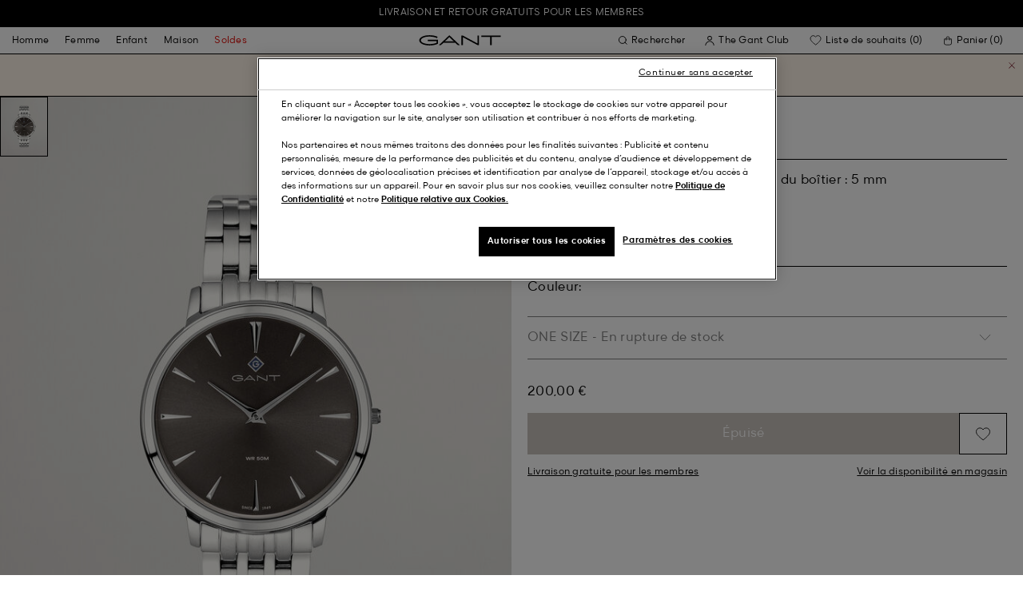

--- FILE ---
content_type: text/html;charset=UTF-8
request_url: https://www.gant.fr/montre-bracelet-norwood-antracite/7333240003702.html
body_size: 41887
content:
<!DOCTYPE html>
<html lang="fr" dir="ltr" class="no-js">
<head>
<script>
window['GoogleAnalyticsObject'] = 'ga';
window['ga'] = window['ga'] || function() {
(window['ga'].q = window['ga'].q || []).push(arguments)
};
</script>



<link rel="preconnect" href="//cdn-eu.dynamicyield.com">
<link rel="preconnect" href="//st-eu.dynamicyield.com">
<link rel="preconnect" href="//rcom-eu.dynamicyield.com">
<link rel="dns-prefetch" href="//cdn-eu.dynamicyield.com">
<link rel="dns-prefetch" href="//st-eu.dynamicyield.com">
<link rel="dns-prefetch" href="//rcom-eu.dynamicyield.com">
<link rel="preconnect" href="https://googletagmanager.com/">
<link rel="preconnect" href="https://google-analytics.com/">
<link rel="dns-prefetch" href="https://googletagmanager.com/">
<link rel="dns-prefetch" href="https://google-analytics.com/">


    <link rel="dns-prefetch" hef="https://hello.myfonts.net">



    <link rel="modulepreload" href="/on/demandware.static/Sites-Gant-FR-Site/-/fr_FR/v1769228026077/js/main.js"/>



<link rel="preload" href="/on/demandware.static/Sites-Gant-FR-Site/-/default/dw53cbbf55/fonts/GantModern-Regular.woff2" as="font" type="font/woff2" crossorigin>
<link rel="preload" href="/on/demandware.static/Sites-Gant-FR-Site/-/default/dw49a5a127/fonts/GantModern-Medium.woff2" as="font" type="font/woff2" crossorigin>
<link rel="preload" href="/on/demandware.static/Sites-Gant-FR-Site/-/default/dw92f1a9ea/fonts/GantModern-Bold.woff2" as="font" type="font/woff2" crossorigin>
<link rel="preload" href="/on/demandware.static/Sites-Gant-FR-Site/-/default/dw3faf75f4/fonts/GANTVarsitySans-Regular.woff2" as="font" type="font/woff2" crossorigin>
<link rel="preload" href="/on/demandware.static/Sites-Gant-FR-Site/-/default/dwec3c15a9/fonts/GantSerif-MediumCondensed.woff2" as="font" type="font/woff2" crossorigin>












<script type="application/ld+json">
    {"@context":"https://schema.org","@type":"Organization","@id":"https://www.gant.fr","name":"GANT","url":"https://www.gant.fr","logo":"https://cdn-jura.gant.com/bundles/gantpage/svg/gant.svg?edda918ef7","sameAs":["https://www.facebook.com/gant","https://twitter.com/GANT1949","https://www.youtube.com/user/GANTvideos","https://en.wikipedia.org/wiki/Gant_(retailer)","https://www.instagram.com/gant/","https://www.wikidata.org/wiki/Q1493667"]}
</script>

<script>
    window.csrfEndpoint = "/on/demandware.store/Sites-Gant-FR-Site/fr_FR/CSRF-Generate";
</script>




    <script src="https://js-de.sentry-cdn.com/6a03dcc277661292c55db05c69801975.min.js" crossorigin="anonymous"></script>
    <script>
            Sentry.onLoad(function() {
            Sentry.init({
                dsn: "https://6a03dcc277661292c55db05c69801975@o4509626399653893.ingest.de.sentry.io/4509875374325840",
                debug: false,
                environment: "production",
                attachStacktrace: true,
                release: "release_2169",               
                tracesSampleRate: 1
            });
            Sentry.lazyLoadIntegration("captureConsoleIntegration").then(
            (integration) => {
                Sentry.addIntegration(integration());
            },
            );
        });
    </script>


<meta charset="UTF-8" />

<meta http-equiv="x-ua-compatible" content="ie=edge" />
<meta name="mobile-web-app-capable" content="yes" />
<meta name="viewport" content="width=device-width, initial-scale=1" />


<link rel="apple-touch-icon" sizes="180x180" href="/on/demandware.static/Sites-Gant-FR-Site/-/default/dwaea61761/images/favicons/favicon.ico">
<link rel="icon" type="image/png" sizes="32x32" href="/on/demandware.static/Sites-Gant-FR-Site/-/default/dw08c8f811/images/favicons/favicon-32x32.png">
<link rel="icon" type="image/png" sizes="16x16" href="/on/demandware.static/Sites-Gant-FR-Site/-/default/dw948436e9/images/favicons/favicon-16x16.png">
<link rel="mask-icon" type="icon" href="/on/demandware.static/Sites-Gant-FR-Site/-/default/dwaea61761/images/favicons/favicon.ico"> 
<link rel="icon" type="icon" href="/on/demandware.static/Sites-Gant-FR-Site/-/default/dwaea61761/images/favicons/favicon.ico">

<link rel="manifest" href="/on/demandware.static/Sites-Gant-FR-Site/-/default/dw7e02dada/images/favicons/site.webmanifest">
<meta name="msapplication-TileColor" content="#2b5797">
<meta name="theme-color" content="#ffffff">



<noscript>
  <style>
    .u-visible-with-nojs {
      opacity: 1!important;
      pointer-events: all!important;
    }

    .u-hidden-with-nojs {
      display: none!important;
    }

    .u-overflow-auto-nojs {
      overflow-x: auto!important;
    }

    .u-transform-none-nojs {
      transform: translate3d(0,0,0) scale(1) rotate(0) !important;
    }
  </style>
</noscript>

<style>
    @font-face {
        font-family: 'GANTVarsitySans';
        font-style: normal;
        font-weight: 400;
        font-display: swap;
        src: url('/on/demandware.static/Sites-Gant-FR-Site/-/default/dw3faf75f4/fonts/GANTVarsitySans-Regular.woff2') format('woff2');
    }

    @font-face {
        font-family: 'GantModern';
        font-style: normal;
        font-weight: 400;
        font-display: swap;
        src: url('/on/demandware.static/Sites-Gant-FR-Site/-/default/dw53cbbf55/fonts/GantModern-Regular.woff2') format('woff2');
    }

    @font-face {
        font-family: 'GantModern';
        font-style: normal;
        font-weight: 500;
        font-display: swap;
        src: url('/on/demandware.static/Sites-Gant-FR-Site/-/default/dw49a5a127/fonts/GantModern-Medium.woff2') format('woff2');
    }

    @font-face {
        font-family: 'GantModern';
        font-style: normal;
        font-weight: 600;
        font-display: swap;
        src: url('/on/demandware.static/Sites-Gant-FR-Site/-/default/dw92f1a9ea/fonts/GantModern-Bold.woff2') format('woff2');
    }

    @font-face {
        font-family: 'GantSerif';
        font-style: normal;
        font-weight: 400;
        font-display: swap;
        src: url('/on/demandware.static/Sites-Gant-FR-Site/-/default/dwec3c15a9/fonts/GantSerif-MediumCondensed.woff2') format('woff2');
    }
</style>


    <link rel="stylesheet" href="/on/demandware.static/Sites-Gant-FR-Site/-/fr_FR/v1769228026077/css/main.css" />











    <script src="/on/demandware.static/Sites-Gant-FR-Site/-/fr_FR/v1769228026077/js/dynamic-yield.js"></script>

    <script js-hook-dy-reporting>
        window.DY = window.DY || {};
        window.dyReportURL="/on/demandware.store/Sites-Gant-FR-Site/fr_FR/DynamicYield-Report";

        DY.recommendationContext = {"type":"PRODUCT","lng":"fr_FR","data":["7333240003702"]};

        DY.userActiveConsent = { accepted: getUserConsent() };
    </script>

    <script type="text/javascript" src="//cdn-eu.dynamicyield.com/api/9880587/api_dynamic.js"></script>
    <script type="text/javascript" src="//cdn-eu.dynamicyield.com/api/9880587/api_static.js"></script>







    <!-- OneTrust Cookies Consent Notice start -->
    
        <script async src="https://cdn.cookielaw.org/scripttemplates/otSDKStub.js" data-document-language="true" type="text/javascript" charset="UTF-8" data-domain-script="521c7142-8500-4e18-ac00-90835e583773"></script>
    

    <script type="text/javascript">
        function OptanonWrapper() {
            var eventName = 'cookies::oneTrustIsLoaded';
            if ( typeof window.CustomEvent === "function" ) {
                window.dispatchEvent(new CustomEvent(eventName));
            } else {
                var evt = document.createEvent('CustomEvent');
                evt.initCustomEvent(eventName, false, false, null);
            }
        }
    </script>
    <!-- OneTrust Cookies Consent Notice end -->






<meta property="og:type" content="product.item">

    

    

    

    

    

    

    

    

    

    
        <meta property="og:url" content="https://www.gant.fr/montre-bracelet-norwood-antracite/7333240003702.html" />
    

    

    

    

    

    

    

    



    <meta property="og:title" content="Sites-Gant-FR-Site" />


    <meta property="og:description" content="Dans un style &agrave; la fois classique et athl&eacute;tique, notre collection de montres pour homme conjugue innovation et savoir-faire de pointe pour illustrer le credo de GANT&nbsp;: ne jamais cesser d'apprendre. La montre-bracelet Norwood est dot&eacute;e d'un cadran sophistiqu&eacute; et d'un fond tout en finesse, qui en font l'accessoire parfait pour compl&eacute;ter un costume. Elle se porte aussi bien pour une journ&eacute;e au bureau que pour un week-end &agrave; la campagne." />



    
    
        <meta property="og:image" content="https://www.gant.fr/on/demandware.static/-/Sites-gant-master/default/dwf3070a59/pim/202203/892133011/162/202203-892133011-162-flat-fv-1.jpg" />
        <meta name="thumbnail" content="https://www.gant.fr/on/demandware.static/-/Sites-gant-master/default/dwf3070a59/pim/202203/892133011/162/202203-892133011-162-flat-fv-1.jpg" />
    





    <script>
        window.dataLayer = window.dataLayer || [];
        dataLayer.push({
	"event": "productDetail",
	"ecommerce": {
		"currencyCode": "EUR",
		"detail": {
			"products": [
				{
					"name": "Norwood Wristwatch",
					"id": "892133011",
					"firstAvailableEAN": "undefined",
					"price": 200,
					"brand": "MEN",
					"category": "undefined",
					"variant": "ANTRACITE",
					"dimension7": "7333240003702",
					"dimension15": "7333240003702",
					"dimension2": 0,
					"dimension3": "stock FP",
					"dimension4": "false",
					"dimension23": "7333240003702-ONE SIZE",
					"list": "",
					"productSize": "ONE SIZE"
				}
			]
		}
	}
});
    </script>





















    





































































































    <!-- Google Tag Manager -->
    <script js-hook-gtm>(function(w,d,s,l,i){w[l]=w[l]||[];w[l].push({'gtm.start':
        new Date().getTime(),event:'gtm.js'});var f=d.getElementsByTagName(s)[0],
        j=d.createElement(s),dl=l!='dataLayer'?'&l='+l:'';j.async=true;j.src=
        'https://www.googletagmanager.com/gtm.js?id='+i+dl;f.parentNode.insertBefore(j,f);
        })(window,document,'script','dataLayer','GTM-T2ZZV3T');</script>
    <!-- End Google Tag Manager -->
    
    <script>
        window.dataLayer = window.dataLayer || [];
        window.gtmData =
        {
	"pageType": "product",
	"loginStatus": "FALSE",
	"contentBreadcrumb": []
};
        dataLayer.push(window.gtmData);
    </script>


    


    









    <meta name="google-site-verification" content="UhSpyRd-5CTSqLkck63atx2YfFXXGDIV0FCcHvKsXFA" />



    
        <title>
            Sites-Gant-FR-Site
        </title>
    

    <meta name="description" content=""/>

    
    

    




    <link rel="canonical" href="/montre-bracelet-norwood-antracite/7333240003702.html"/>

    
    

    

    
        <link rel="alternate" hreflang="de-de" href="https://www.gant.de/norwood-armbanduhr-antracite/7333240003702.html">
    
        <link rel="alternate" hreflang="de-at" href="https://at.gant.com/norwood-armbanduhr-antracite/7333240003702.html">
    
        <link rel="alternate" hreflang="de-ch" href="https://www.gant.ch/norwood-armbanduhr-antracite/7333240003702.html">
    
        <link rel="alternate" hreflang="zh-cn" href="https://www.gant.cn/7333240003702.html">
    
        <link rel="alternate" hreflang="en-us" href="https://gant.com/norwood-wristwatch-antracite/7333240003702.html">
    
        <link rel="alternate" hreflang="en-gb" href="https://www.gant.co.uk/norwood-wristwatch-antracite/7333240003702.html">
    
        <link rel="alternate" hreflang="en-gb" href="https://www.gant.co.uk/norwood-wristwatch-antracite/7333240003702.html">
    
        <link rel="alternate" hreflang="sv-se" href="https://www.gant.se/norwood-klocka-antracite/7333240003702.html">
    
        <link rel="alternate" hreflang="nl-nl" href="https://www.gant.nl/polshorloge-norwood-antracite/7333240003702.html">
    
        <link rel="alternate" hreflang="fr-fr" href="https://www.gant.fr/montre-bracelet-norwood-antracite/7333240003702.html">
    
        <link rel="alternate" hreflang="fi-fi" href="https://www.gant.fi/norwood-rannekello-antracite/7333240003702.html">
    
        <link rel="alternate" hreflang="da-dk" href="https://www.gant.dk/norwood-armbandsur-antracite/7333240003702.html">
    
        <link rel="alternate" hreflang="it-it" href="https://www.gant.it/orologio-da-polso-norwood-antracite/7333240003702.html">
    
        <link rel="alternate" hreflang="es-es" href="https://www.gant.es/reloj-de-pulsera-norwood-antracite/7333240003702.html">
    
        <link rel="alternate" hreflang="pt-pt" href="https://www.gant.pt/rel%C3%B3gio-de-pulso-norwood-antracite/7333240003702.html">
    
        <link rel="alternate" hreflang="fr-be" href="https://www.gant.be/fr-be/montre-bracelet-norwood-antracite/7333240003702.html">
    
        <link rel="alternate" hreflang="nl-be" href="https://www.gant.be/nl-be/polshorloge-norwood-antracite/7333240003702.html">
    






    <script src="https://gantde.app.baqend.com/v1/speedkit/install.js?d=production" async crossorigin="anonymous"></script>




    


    <script>
        window.dataLayer = window.dataLayer || [];
        dataLayer.push({
	"event": "sync_cart",
	"ecommerce": {
		"currencyCode": "EUR",
		"cart_details": {
			"products": "undefined"
		}
	},
	"cartValue": "undefined"
});
    </script>


    <script>
        window.dataLayer = window.dataLayer || [];
        dataLayer.push({
	"event": "identify_user",
	"user_properties": {
		"hashedEmail": "undefined",
		"crmId": "undefined"
	}
});
    </script>




<script type="text/javascript">//<!--
/* <![CDATA[ (head-active_data.js) */
var dw = (window.dw || {});
dw.ac = {
    _analytics: null,
    _events: [],
    _category: "",
    _searchData: "",
    _anact: "",
    _anact_nohit_tag: "",
    _analytics_enabled: "true",
    _timeZone: "Europe/Paris",
    _capture: function(configs) {
        if (Object.prototype.toString.call(configs) === "[object Array]") {
            configs.forEach(captureObject);
            return;
        }
        dw.ac._events.push(configs);
    },
	capture: function() { 
		dw.ac._capture(arguments);
		// send to CQ as well:
		if (window.CQuotient) {
			window.CQuotient.trackEventsFromAC(arguments);
		}
	},
    EV_PRD_SEARCHHIT: "searchhit",
    EV_PRD_DETAIL: "detail",
    EV_PRD_RECOMMENDATION: "recommendation",
    EV_PRD_SETPRODUCT: "setproduct",
    applyContext: function(context) {
        if (typeof context === "object" && context.hasOwnProperty("category")) {
        	dw.ac._category = context.category;
        }
        if (typeof context === "object" && context.hasOwnProperty("searchData")) {
        	dw.ac._searchData = context.searchData;
        }
    },
    setDWAnalytics: function(analytics) {
        dw.ac._analytics = analytics;
    },
    eventsIsEmpty: function() {
        return 0 == dw.ac._events.length;
    }
};
/* ]]> */
// -->
</script>
<script type="text/javascript">//<!--
/* <![CDATA[ (head-cquotient.js) */
var CQuotient = window.CQuotient = {};
CQuotient.clientId = 'bfln-Gant-FR';
CQuotient.realm = 'BFLN';
CQuotient.siteId = 'Gant-FR';
CQuotient.instanceType = 'prd';
CQuotient.locale = 'fr_FR';
CQuotient.fbPixelId = '__UNKNOWN__';
CQuotient.activities = [];
CQuotient.cqcid='';
CQuotient.cquid='';
CQuotient.cqeid='';
CQuotient.cqlid='';
CQuotient.apiHost='api.cquotient.com';
/* Turn this on to test against Staging Einstein */
/* CQuotient.useTest= true; */
CQuotient.useTest = ('true' === 'false');
CQuotient.initFromCookies = function () {
	var ca = document.cookie.split(';');
	for(var i=0;i < ca.length;i++) {
	  var c = ca[i];
	  while (c.charAt(0)==' ') c = c.substring(1,c.length);
	  if (c.indexOf('cqcid=') == 0) {
		CQuotient.cqcid=c.substring('cqcid='.length,c.length);
	  } else if (c.indexOf('cquid=') == 0) {
		  var value = c.substring('cquid='.length,c.length);
		  if (value) {
		  	var split_value = value.split("|", 3);
		  	if (split_value.length > 0) {
			  CQuotient.cquid=split_value[0];
		  	}
		  	if (split_value.length > 1) {
			  CQuotient.cqeid=split_value[1];
		  	}
		  	if (split_value.length > 2) {
			  CQuotient.cqlid=split_value[2];
		  	}
		  }
	  }
	}
}
CQuotient.getCQCookieId = function () {
	if(window.CQuotient.cqcid == '')
		window.CQuotient.initFromCookies();
	return window.CQuotient.cqcid;
};
CQuotient.getCQUserId = function () {
	if(window.CQuotient.cquid == '')
		window.CQuotient.initFromCookies();
	return window.CQuotient.cquid;
};
CQuotient.getCQHashedEmail = function () {
	if(window.CQuotient.cqeid == '')
		window.CQuotient.initFromCookies();
	return window.CQuotient.cqeid;
};
CQuotient.getCQHashedLogin = function () {
	if(window.CQuotient.cqlid == '')
		window.CQuotient.initFromCookies();
	return window.CQuotient.cqlid;
};
CQuotient.trackEventsFromAC = function (/* Object or Array */ events) {
try {
	if (Object.prototype.toString.call(events) === "[object Array]") {
		events.forEach(_trackASingleCQEvent);
	} else {
		CQuotient._trackASingleCQEvent(events);
	}
} catch(err) {}
};
CQuotient._trackASingleCQEvent = function ( /* Object */ event) {
	if (event && event.id) {
		if (event.type === dw.ac.EV_PRD_DETAIL) {
			CQuotient.trackViewProduct( {id:'', alt_id: event.id, type: 'raw_sku'} );
		} // not handling the other dw.ac.* events currently
	}
};
CQuotient.trackViewProduct = function(/* Object */ cqParamData){
	var cq_params = {};
	cq_params.cookieId = CQuotient.getCQCookieId();
	cq_params.userId = CQuotient.getCQUserId();
	cq_params.emailId = CQuotient.getCQHashedEmail();
	cq_params.loginId = CQuotient.getCQHashedLogin();
	cq_params.product = cqParamData.product;
	cq_params.realm = cqParamData.realm;
	cq_params.siteId = cqParamData.siteId;
	cq_params.instanceType = cqParamData.instanceType;
	cq_params.locale = CQuotient.locale;
	
	if(CQuotient.sendActivity) {
		CQuotient.sendActivity(CQuotient.clientId, 'viewProduct', cq_params);
	} else {
		CQuotient.activities.push({activityType: 'viewProduct', parameters: cq_params});
	}
};
/* ]]> */
// -->
</script>

</head>
<body
class="page--pdp"
data-currency-code="EUR"

data-action="Product-Show"
data-querystring="pid=7333240003702"
>
<a class="u-sr-only" href="#content">Passer au contenu principal</a>


    <!-- Google Tag Manager (noscript) -->
    <noscript><iframe src="https://www.googletagmanager.com/ns.html?id=GTM-T2ZZV3T" class="u-gtm-noscript"></iframe></noscript>
    <!-- End Google Tag Manager (noscript) -->








<header
    class="c-header"
    js-hook-header
>
    <div
    js-hook-usp-banner
    data-position="0"
    class="c-usp-banner"
    js-hook-inview
    data-inview-threshold="0.3"
    data-inview-trigger="gtm::view-promotion"
    data-inview-persistent="false"
    data-gtm-component-name="USP Banner"
    style=color:#FFFFFF;background-color:#000000;
>
    <div class="o-container">
        <ul>
<li><center><a data-gtm-name-id="FREE SHIPPING AND FREE RETURNS FOR MEMBERS"  href="https://www.gant.fr/register"><span>Livraison et retour gratuits pour les membres<span></a></center></li>
</ul>
    </div>
</div>




    <div class="o-container header__container" js-hook-header-container>
        <div class="header__row" >

            <div class="header__helper header__helper--left">
                <div class="c-navigation">
    






























































































    <nav
    class="c-mega-menu c-desktop-navigation"
    id="modal-mega-menu"
    data-modal-auto-focus="false"
    data-modal-close-all-others="true"
    data-modal-no-body-class="true"
    js-hook-modal
    js-hook-mega-menu>
    <ul class="mega-menu__nav" role="menu">
        
            
                
            
                
                    <li class="mega-menu__item" role="menuitem" js-hook-mega-menu-item>
                        
                        

                        
                            



<a class="c-button mega-menu__link has-children" tabindex="0"

href="/homme" js-hook-mega-menu-link aria-expanded=false aria-haspopup=true aria-controls=desktopmen data-gtm-placement-name="top navigation" data-category-id=men data-gtm-name="Homme" data-gtm-page-id="men" data-gtm-name-id="men"


>



<span class="button__label">Homme</span>




</a>


                                <div
                                    id="desktop-men"
                                    role="menu"
                                    class="c-flyout-menu mega-menu__flyout"
                                    aria-labelledby="menu-item-1"
                                    aria-hidden="true"
                                    js-hook-flyout-menu
                                >
                                    

                                


<div class="o-grid flyout-menu__content">
    

        
        

        
            
        

        <div class="o-col flyout-menu__list flyout-menu__list--first">
            
                
            
                
            
                
                    <div class="flyout-menu__list-item flyout-menu__list-item--first">
                        <strong class="flyout-menu__title">
                            
                                



<a class="c-button flyout-menu__list-item-link flyout-menu__title-link" tabindex="0"

href="/homme/nouvelle-collection" js-hook-gtm-click-component data-gtm-placement-name="top navigation" data-gtm-name="Nouveautés" data-gtm-page-id="mens-new-arrivals" data-gtm-name-id="mens-new-arrivals"


>



<span class="button__label">Nouveautés</span>




</a>

                            
                        </strong>
                        
                    </div>
                
            
                
            
                
            
                
            
                
            
                
            
                
            
                
            
                
            
                
            
                
            
        </div>
    

        
        

        

        <div class="o-col flyout-menu__list">
            
                
                    <div class="flyout-menu__list-item">
                        <strong class="flyout-menu__title">
                            
                                



<a class="c-button flyout-menu__list-item-link flyout-menu__title-link" tabindex="0"

href="/homme/vetements" js-hook-gtm-click-component data-gtm-placement-name="top navigation" data-gtm-name="Vêtements" data-gtm-page-id="mens-clothing" data-gtm-name-id="mens-clothing"


>



<span class="button__label">Vêtements</span>




</a>

                            
                        </strong>
                        
                            
                            
    
        



<a class="c-button flyout-menu__list-item-link" tabindex="0"

href="/homme/vetements/chemises" js-hook-gtm-click-component data-gtm-placement-name="top navigation" data-gtm-name="Chemises" data-gtm-page-id="mens-shirts" data-gtm-name-id="mens-shirts"


>



<span class="button__label">Chemises</span>




</a>

    

    
        



<a class="c-button flyout-menu__list-item-link" tabindex="0"

href="/homme/vetements/polos" js-hook-gtm-click-component data-gtm-placement-name="top navigation" data-gtm-name="Polos" data-gtm-page-id="mens-poloshirts" data-gtm-name-id="mens-poloshirts"


>



<span class="button__label">Polos</span>




</a>

    

    
        



<a class="c-button flyout-menu__list-item-link" tabindex="0"

href="/homme/vetements/chemises-rugby" js-hook-gtm-click-component data-gtm-placement-name="top navigation" data-gtm-name="Chemises Rugby" data-gtm-page-id="mens-ruggers" data-gtm-name-id="mens-ruggers"


>



<span class="button__label">Chemises Rugby</span>




</a>

    

    
        



<a class="c-button flyout-menu__list-item-link" tabindex="0"

href="/homme/vetements/t-shirts" js-hook-gtm-click-component data-gtm-placement-name="top navigation" data-gtm-name="T-shirts" data-gtm-page-id="mens-t-shirts" data-gtm-name-id="mens-t-shirts"


>



<span class="button__label">T-shirts</span>




</a>

    

    
        



<a class="c-button flyout-menu__list-item-link" tabindex="0"

href="/homme/vetements/sweats-hoodies" js-hook-gtm-click-component data-gtm-placement-name="top navigation" data-gtm-name="Sweats & Hoodies" data-gtm-page-id="mens-sweatshirts-hoodies" data-gtm-name-id="mens-sweatshirts-hoodies"


>



<span class="button__label">Sweats & Hoodies</span>




</a>

    

    
        



<a class="c-button flyout-menu__list-item-link" tabindex="0"

href="/homme/vetements/pulls/pulls-cardigans" js-hook-gtm-click-component data-gtm-placement-name="top navigation" data-gtm-name="Pulls & Cardigans" data-gtm-page-id="mens-knitwear" data-gtm-name-id="mens-knitwear"


>



<span class="button__label">Pulls & Cardigans</span>




</a>

    

    
        



<a class="c-button flyout-menu__list-item-link" tabindex="0"

href="/homme/vetements/demizip" js-hook-gtm-click-component data-gtm-placement-name="top navigation" data-gtm-name="Pulls Demi-Zip" data-gtm-page-id="mens-halfzip" data-gtm-name-id="mens-halfzip"


>



<span class="button__label">Pulls Demi-Zip</span>




</a>

    

    
        



<a class="c-button flyout-menu__list-item-link" tabindex="0"

href="/homme/vetements/manteaux-vestes" js-hook-gtm-click-component data-gtm-placement-name="top navigation" data-gtm-name="Manteaux & Vestes" data-gtm-page-id="mens-jackets-coats" data-gtm-name-id="mens-jackets-coats"


>



<span class="button__label">Manteaux & Vestes</span>




</a>

    

    
        



<a class="c-button flyout-menu__list-item-link" tabindex="0"

href="/homme/vetements/pantalons" js-hook-gtm-click-component data-gtm-placement-name="top navigation" data-gtm-name="Pantalons" data-gtm-page-id="mens-pants" data-gtm-name-id="mens-pants"


>



<span class="button__label">Pantalons</span>




</a>

    

    
        



<a class="c-button flyout-menu__list-item-link" tabindex="0"

href="/homme/vetements/jeans" js-hook-gtm-click-component data-gtm-placement-name="top navigation" data-gtm-name="Jeans" data-gtm-page-id="mens-jeans" data-gtm-name-id="mens-jeans"


>



<span class="button__label">Jeans</span>




</a>

    

    

    

    

    
        



<a class="c-button flyout-menu__list-item-link" tabindex="0"

href="/homme/vetements/vestes" js-hook-gtm-click-component data-gtm-placement-name="top navigation" data-gtm-name="Blazers" data-gtm-page-id="mens-blazers" data-gtm-name-id="mens-blazers"


>



<span class="button__label">Blazers</span>




</a>

    

    
        



<a class="c-button flyout-menu__list-item-link" tabindex="0"

href="/homme/vetements/pyjamas" js-hook-gtm-click-component data-gtm-placement-name="top navigation" data-gtm-name="Pyjamas" data-gtm-page-id="mens-pyjamas" data-gtm-name-id="mens-pyjamas"


>



<span class="button__label">Pyjamas</span>




</a>

    

    
        



<a class="c-button flyout-menu__list-item-link" tabindex="0"

href="/homme/vetements/chaussettes" js-hook-gtm-click-component data-gtm-placement-name="top navigation" data-gtm-name="Chaussettes" data-gtm-page-id="mens-socks" data-gtm-name-id="mens-socks"


>



<span class="button__label">Chaussettes</span>




</a>

    

    
        



<a class="c-button flyout-menu__list-item-link" tabindex="0"

href="/homme/vetements/sous-vetements" js-hook-gtm-click-component data-gtm-placement-name="top navigation" data-gtm-name="Sous-vêtements" data-gtm-page-id="mens-underwear" data-gtm-name-id="mens-underwear"


>



<span class="button__label">Sous-vêtements</span>




</a>

    


                        
                    </div>
                
            
        </div>
    

        
        

        

        <div class="o-col flyout-menu__list">
            
                
                    <div class="flyout-menu__list-item">
                        <strong class="flyout-menu__title">
                            
                                



<a class="c-button flyout-menu__list-item-link flyout-menu__title-link" tabindex="0"

href="/homme/accessoires" js-hook-gtm-click-component data-gtm-placement-name="top navigation" data-gtm-name="Accessoires" data-gtm-page-id="mens-accessories" data-gtm-name-id="mens-accessories"


>



<span class="button__label">Accessoires</span>




</a>

                            
                        </strong>
                        
                            
                            
    
        



<a class="c-button flyout-menu__list-item-link" tabindex="0"

href="/homme/accessoires/lunettes-de-soleil" js-hook-gtm-click-component data-gtm-placement-name="top navigation" data-gtm-name="Lunettes de soleil" data-gtm-page-id="mens-sunglasses" data-gtm-name-id="mens-sunglasses"


>



<span class="button__label">Lunettes de soleil</span>




</a>

    

    
        



<a class="c-button flyout-menu__list-item-link" tabindex="0"

href="/homme/accessoires/parfum" js-hook-gtm-click-component data-gtm-placement-name="top navigation" data-gtm-name="Parfums" data-gtm-page-id="mens-fragrance" data-gtm-name-id="mens-fragrance"


>



<span class="button__label">Parfums</span>




</a>

    

    
        



<a class="c-button flyout-menu__list-item-link" tabindex="0"

href="/homme/accessoires/montres" js-hook-gtm-click-component data-gtm-placement-name="top navigation" data-gtm-name="Montres" data-gtm-page-id="mens-watches" data-gtm-name-id="mens-watches"


>



<span class="button__label">Montres</span>




</a>

    

    
        



<a class="c-button flyout-menu__list-item-link" tabindex="0"

href="/hommes/accessoires/casquettes" js-hook-gtm-click-component data-gtm-placement-name="top navigation" data-gtm-name="Casquettes" data-gtm-page-id="mens-beanies-caps" data-gtm-name-id="mens-beanies-caps"


>



<span class="button__label">Casquettes</span>




</a>

    

    
        



<a class="c-button flyout-menu__list-item-link" tabindex="0"

href="/hommes/accessoires/bonnets" js-hook-gtm-click-component data-gtm-placement-name="top navigation" data-gtm-name="Bonnets" data-gtm-page-id="mens-beanies" data-gtm-name-id="mens-beanies"


>



<span class="button__label">Bonnets</span>




</a>

    

    
        



<a class="c-button flyout-menu__list-item-link" tabindex="0"

href="/homme/accessoires/gants" js-hook-gtm-click-component data-gtm-placement-name="top navigation" data-gtm-name="Gants" data-gtm-page-id="mens-gloves" data-gtm-name-id="mens-gloves"


>



<span class="button__label">Gants</span>




</a>

    

    
        



<a class="c-button flyout-menu__list-item-link" tabindex="0"

href="/homme/accessoires/echarpes" js-hook-gtm-click-component data-gtm-placement-name="top navigation" data-gtm-name="Echarpes" data-gtm-page-id="mens-scarves" data-gtm-name-id="mens-scarves"


>



<span class="button__label">Echarpes</span>




</a>

    

    
        



<a class="c-button flyout-menu__list-item-link" tabindex="0"

href="/homme/accessoires/ceintures" js-hook-gtm-click-component data-gtm-placement-name="top navigation" data-gtm-name="Ceintures" data-gtm-page-id="mens-belts" data-gtm-name-id="mens-belts"


>



<span class="button__label">Ceintures</span>




</a>

    

    
        



<a class="c-button flyout-menu__list-item-link" tabindex="0"

href="/homme/accessoires/sacs" js-hook-gtm-click-component data-gtm-placement-name="top navigation" data-gtm-name="Sacs" data-gtm-page-id="mens-bags" data-gtm-name-id="mens-bags"


>



<span class="button__label">Sacs</span>




</a>

    

    
        



<a class="c-button flyout-menu__list-item-link" tabindex="0"

href="/homme/accessoires/cravates" js-hook-gtm-click-component data-gtm-placement-name="top navigation" data-gtm-name="Cravates" data-gtm-page-id="mens-ties" data-gtm-name-id="mens-ties"


>



<span class="button__label">Cravates</span>




</a>

    


                        
                    </div>
                
            
        </div>
    

        
        

        

        <div class="o-col flyout-menu__list">
            
                
                    <div class="flyout-menu__list-item">
                        <strong class="flyout-menu__title">
                            
                                



<a class="c-button flyout-menu__list-item-link flyout-menu__title-link" tabindex="0"

href="/homme/chaussures" js-hook-gtm-click-component data-gtm-placement-name="top navigation" data-gtm-name="Chaussures" data-gtm-page-id="mens-shoes" data-gtm-name-id="mens-shoes"


>



<span class="button__label">Chaussures</span>




</a>

                            
                        </strong>
                        
                            
                            
    
        



<a class="c-button flyout-menu__list-item-link" tabindex="0"

href="/homme/chaussures/bottes" js-hook-gtm-click-component data-gtm-placement-name="top navigation" data-gtm-name="Boots" data-gtm-page-id="mens-boots" data-gtm-name-id="mens-boots"


>



<span class="button__label">Boots</span>




</a>

    

    
        



<a class="c-button flyout-menu__list-item-link" tabindex="0"

href="/homme/chaussures/baskets" js-hook-gtm-click-component data-gtm-placement-name="top navigation" data-gtm-name="Baskets" data-gtm-page-id="mens-sneakers" data-gtm-name-id="mens-sneakers"


>



<span class="button__label">Baskets</span>




</a>

    

    
        



<a class="c-button flyout-menu__list-item-link" tabindex="0"

href="/homme/chaussures/mocassins" js-hook-gtm-click-component data-gtm-placement-name="top navigation" data-gtm-name="Mocassins" data-gtm-page-id="mens-loafers" data-gtm-name-id="mens-loafers"


>



<span class="button__label">Mocassins</span>




</a>

    

    


                        
                    </div>
                
            
        </div>
    
    
        <div class="u-visible-up--md o-col navigation__content-asset u-flex" data-position="0" data-gtm-component-name="Image on Navigation" >
            


        </div>
    
</div>

                            </div>

                        

                    </li>
                
            
                
                    <li class="mega-menu__item" role="menuitem" js-hook-mega-menu-item>
                        
                        

                        
                            



<a class="c-button mega-menu__link has-children" tabindex="0"

href="/femme" js-hook-mega-menu-link aria-expanded=false aria-haspopup=true aria-controls=desktopwomen data-gtm-placement-name="top navigation" data-category-id=women data-gtm-name="Femme" data-gtm-page-id="women" data-gtm-name-id="women"


>



<span class="button__label">Femme</span>




</a>


                                <div
                                    id="desktop-women"
                                    role="menu"
                                    class="c-flyout-menu mega-menu__flyout"
                                    aria-labelledby="menu-item-2"
                                    aria-hidden="true"
                                    js-hook-flyout-menu
                                >
                                    

                                


<div class="o-grid flyout-menu__content">
    

        
        

        
            
        

        <div class="o-col flyout-menu__list flyout-menu__list--first">
            
                
            
                
                    <div class="flyout-menu__list-item flyout-menu__list-item--first">
                        <strong class="flyout-menu__title">
                            
                                



<a class="c-button flyout-menu__list-item-link flyout-menu__title-link" tabindex="0"

href="/femme/nouvelle-collection" js-hook-gtm-click-component data-gtm-placement-name="top navigation" data-gtm-name="Nouveautés" data-gtm-page-id="womens-new-arrivals" data-gtm-name-id="womens-new-arrivals"


>



<span class="button__label">Nouveautés</span>




</a>

                            
                        </strong>
                        
                    </div>
                
            
                
            
                
            
                
            
                
            
                
            
                
            
                
            
                
            
                
            
                
            
                
            
                
            
        </div>
    

        
        

        

        <div class="o-col flyout-menu__list">
            
                
                    <div class="flyout-menu__list-item">
                        <strong class="flyout-menu__title">
                            
                                



<a class="c-button flyout-menu__list-item-link flyout-menu__title-link" tabindex="0"

href="/femme/vetements" js-hook-gtm-click-component data-gtm-placement-name="top navigation" data-gtm-name="Vêtements" data-gtm-page-id="womens-clothing" data-gtm-name-id="womens-clothing"


>



<span class="button__label">Vêtements</span>




</a>

                            
                        </strong>
                        
                            
                            
    
        



<a class="c-button flyout-menu__list-item-link" tabindex="0"

href="/femme/vetements/chemises" js-hook-gtm-click-component data-gtm-placement-name="top navigation" data-gtm-name="Chemises" data-gtm-page-id="womens-shirts" data-gtm-name-id="womens-shirts"


>



<span class="button__label">Chemises</span>




</a>

    

    
        



<a class="c-button flyout-menu__list-item-link" tabindex="0"

href="/femme/vetements/chemises-polos" js-hook-gtm-click-component data-gtm-placement-name="top navigation" data-gtm-name="Polos" data-gtm-page-id="womens-polos" data-gtm-name-id="womens-polos"


>



<span class="button__label">Polos</span>




</a>

    

    
        



<a class="c-button flyout-menu__list-item-link" tabindex="0"

href="/femme/vetements/t-shirts-tops" js-hook-gtm-click-component data-gtm-placement-name="top navigation" data-gtm-name="T-shirts & Tops" data-gtm-page-id="womens-t-shirts-tops" data-gtm-name-id="womens-t-shirts-tops"


>



<span class="button__label">T-shirts & Tops</span>




</a>

    

    
        



<a class="c-button flyout-menu__list-item-link" tabindex="0"

href="/homme/vetements/sweats" js-hook-gtm-click-component data-gtm-placement-name="top navigation" data-gtm-name="Sweats" data-gtm-page-id="womens-sweatshirts-hoodies" data-gtm-name-id="womens-sweatshirts-hoodies"


>



<span class="button__label">Sweats</span>




</a>

    

    
        



<a class="c-button flyout-menu__list-item-link" tabindex="0"

href="/femme/vetements/pulls" js-hook-gtm-click-component data-gtm-placement-name="top navigation" data-gtm-name="Pulls & Cardigans" data-gtm-page-id="womens-knitwear" data-gtm-name-id="womens-knitwear"


>



<span class="button__label">Pulls & Cardigans</span>




</a>

    

    
        



<a class="c-button flyout-menu__list-item-link" tabindex="0"

href="/femme/vetements/manteaux-vestes" js-hook-gtm-click-component data-gtm-placement-name="top navigation" data-gtm-name="Manteaux & Vestes" data-gtm-page-id="womens-jackets-coats" data-gtm-name-id="womens-jackets-coats"


>



<span class="button__label">Manteaux & Vestes</span>




</a>

    

    
        



<a class="c-button flyout-menu__list-item-link" tabindex="0"

href="/femme/vetements/robes" js-hook-gtm-click-component data-gtm-placement-name="top navigation" data-gtm-name="Robes" data-gtm-page-id="womens-dresses" data-gtm-name-id="womens-dresses"


>



<span class="button__label">Robes</span>




</a>

    

    
        



<a class="c-button flyout-menu__list-item-link" tabindex="0"

href="/femme/vetements/jupes" js-hook-gtm-click-component data-gtm-placement-name="top navigation" data-gtm-name="Jupes" data-gtm-page-id="womens-skirts" data-gtm-name-id="womens-skirts"


>



<span class="button__label">Jupes</span>




</a>

    

    

    

    
        



<a class="c-button flyout-menu__list-item-link" tabindex="0"

href="/femme/vetements/pantalons" js-hook-gtm-click-component data-gtm-placement-name="top navigation" data-gtm-name="Pantalons & Chinos" data-gtm-page-id="womens-trousers" data-gtm-name-id="womens-trousers"


>



<span class="button__label">Pantalons & Chinos</span>




</a>

    

    
        



<a class="c-button flyout-menu__list-item-link" tabindex="0"

href="/femme/vetements/jeans" js-hook-gtm-click-component data-gtm-placement-name="top navigation" data-gtm-name="Jeans" data-gtm-page-id="womens-jeans" data-gtm-name-id="womens-jeans"


>



<span class="button__label">Jeans</span>




</a>

    

    
        



<a class="c-button flyout-menu__list-item-link" tabindex="0"

href="/femme/vetements/demizip" js-hook-gtm-click-component data-gtm-placement-name="top navigation" data-gtm-name="Pulls Demi-Zip" data-gtm-page-id="womens-halfzip" data-gtm-name-id="womens-halfzip"


>



<span class="button__label">Pulls Demi-Zip</span>




</a>

    

    
        



<a class="c-button flyout-menu__list-item-link" tabindex="0"

href="/femme/vetements/vestes" js-hook-gtm-click-component data-gtm-placement-name="top navigation" data-gtm-name="Blazers" data-gtm-page-id="womens-blazers" data-gtm-name-id="womens-blazers"


>



<span class="button__label">Blazers</span>




</a>

    

    
        



<a class="c-button flyout-menu__list-item-link" tabindex="0"

href="/femme/vetements/chaussettes" js-hook-gtm-click-component data-gtm-placement-name="top navigation" data-gtm-name="Chaussettes" data-gtm-page-id="womens-socks" data-gtm-name-id="womens-socks"


>



<span class="button__label">Chaussettes</span>




</a>

    

    


                        
                    </div>
                
            
        </div>
    

        
        

        

        <div class="o-col flyout-menu__list">
            
                
                    <div class="flyout-menu__list-item">
                        <strong class="flyout-menu__title">
                            
                                



<a class="c-button flyout-menu__list-item-link flyout-menu__title-link" tabindex="0"

href="/femme/accessoires" js-hook-gtm-click-component data-gtm-placement-name="top navigation" data-gtm-name="Accessoires" data-gtm-page-id="womens-accessories" data-gtm-name-id="womens-accessories"


>



<span class="button__label">Accessoires</span>




</a>

                            
                        </strong>
                        
                            
                            
    
        



<a class="c-button flyout-menu__list-item-link" tabindex="0"

href="/femme/accessoires/parfum" js-hook-gtm-click-component data-gtm-placement-name="top navigation" data-gtm-name="Parfum" data-gtm-page-id="womens-fragrance" data-gtm-name-id="womens-fragrance"


>



<span class="button__label">Parfum</span>




</a>

    

    
        



<a class="c-button flyout-menu__list-item-link" tabindex="0"

href="/femme/accessoires/lunettes-de-soleil" js-hook-gtm-click-component data-gtm-placement-name="top navigation" data-gtm-name="Lunettes de Soleil" data-gtm-page-id="womens-sunglasses" data-gtm-name-id="womens-sunglasses"


>



<span class="button__label">Lunettes de Soleil</span>




</a>

    

    
        



<a class="c-button flyout-menu__list-item-link" tabindex="0"

href="/femme/accessoires/montres" js-hook-gtm-click-component data-gtm-placement-name="top navigation" data-gtm-name="Montres" data-gtm-page-id="womens-watches" data-gtm-name-id="womens-watches"


>



<span class="button__label">Montres</span>




</a>

    

    
        



<a class="c-button flyout-menu__list-item-link" tabindex="0"

href="/femme/accessoires/chapeaux" js-hook-gtm-click-component data-gtm-placement-name="top navigation" data-gtm-name="Bonnets & Casquettes" data-gtm-page-id="womens-beanies-caps" data-gtm-name-id="womens-beanies-caps"


>



<span class="button__label">Bonnets & Casquettes</span>




</a>

    

    
        



<a class="c-button flyout-menu__list-item-link" tabindex="0"

href="/femme/accessoires/gants" js-hook-gtm-click-component data-gtm-placement-name="top navigation" data-gtm-name="Gants" data-gtm-page-id="womens-gloves" data-gtm-name-id="womens-gloves"


>



<span class="button__label">Gants</span>




</a>

    

    
        



<a class="c-button flyout-menu__list-item-link" tabindex="0"

href="/femme/accessoires/echarpes" js-hook-gtm-click-component data-gtm-placement-name="top navigation" data-gtm-name="Echarpes" data-gtm-page-id="womens-scarves" data-gtm-name-id="womens-scarves"


>



<span class="button__label">Echarpes</span>




</a>

    

    
        



<a class="c-button flyout-menu__list-item-link" tabindex="0"

href="/femme/accessoires/sacs-porte-monnaies" js-hook-gtm-click-component data-gtm-placement-name="top navigation" data-gtm-name="Sacs" data-gtm-page-id="womens-bags" data-gtm-name-id="womens-bags"


>



<span class="button__label">Sacs</span>




</a>

    

    
        



<a class="c-button flyout-menu__list-item-link" tabindex="0"

href="/femme/accessoires/ceintures" js-hook-gtm-click-component data-gtm-placement-name="top navigation" data-gtm-name="Ceintures" data-gtm-page-id="womens-belts" data-gtm-name-id="womens-belts"


>



<span class="button__label">Ceintures</span>




</a>

    

    


                        
                    </div>
                
            
        </div>
    

        
        

        

        <div class="o-col flyout-menu__list">
            
                
                    <div class="flyout-menu__list-item">
                        <strong class="flyout-menu__title">
                            
                                



<a class="c-button flyout-menu__list-item-link flyout-menu__title-link" tabindex="0"

href="/femme/chaussures" js-hook-gtm-click-component data-gtm-placement-name="top navigation" data-gtm-name="Chaussures" data-gtm-page-id="womens-shoes" data-gtm-name-id="womens-shoes"


>



<span class="button__label">Chaussures</span>




</a>

                            
                        </strong>
                        
                            
                            
    
        



<a class="c-button flyout-menu__list-item-link" tabindex="0"

href="/femme/chaussures/bottes" js-hook-gtm-click-component data-gtm-placement-name="top navigation" data-gtm-name="Boots" data-gtm-page-id="womens-boots" data-gtm-name-id="womens-boots"


>



<span class="button__label">Boots</span>




</a>

    

    
        



<a class="c-button flyout-menu__list-item-link" tabindex="0"

href="/femme/chaussures/baskets" js-hook-gtm-click-component data-gtm-placement-name="top navigation" data-gtm-name="Baskets" data-gtm-page-id="womens-sneakers" data-gtm-name-id="womens-sneakers"


>



<span class="button__label">Baskets</span>




</a>

    

    

    

    


                        
                    </div>
                
            
        </div>
    
    
        <div class="u-visible-up--md o-col navigation__content-asset u-flex" data-position="0" data-gtm-component-name="Image on Navigation" >
            


        </div>
    
</div>

                            </div>

                        

                    </li>
                
            
                
                    <li class="mega-menu__item" role="menuitem" js-hook-mega-menu-item>
                        
                        

                        
                            



<a class="c-button mega-menu__link has-children" tabindex="0"

href="/enfant" js-hook-mega-menu-link aria-expanded=false aria-haspopup=true aria-controls=desktopkids-teens data-gtm-placement-name="top navigation" data-category-id=kids-teens data-gtm-name="Enfant" data-gtm-page-id="kids-teens" data-gtm-name-id="kids-teens"


>



<span class="button__label">Enfant</span>




</a>


                                <div
                                    id="desktop-kids-teens"
                                    role="menu"
                                    class="c-flyout-menu mega-menu__flyout"
                                    aria-labelledby="menu-item-3"
                                    aria-hidden="true"
                                    js-hook-flyout-menu
                                >
                                    

                                


<div class="o-grid flyout-menu__content">
    

        
        

        
            
        

        <div class="o-col flyout-menu__list flyout-menu__list--first">
            
                
            
                
                    <div class="flyout-menu__list-item flyout-menu__list-item--first">
                        <strong class="flyout-menu__title">
                            
                                



<a class="c-button flyout-menu__list-item-link flyout-menu__title-link" tabindex="0"

href="/enfant-bebe-ado/nouveautes" js-hook-gtm-click-component data-gtm-placement-name="top navigation" data-gtm-name="Nouveautés" data-gtm-page-id="kids-teens-new-arrivals" data-gtm-name-id="kids-teens-new-arrivals"


>



<span class="button__label">Nouveautés</span>




</a>

                            
                        </strong>
                        
                    </div>
                
            
                
            
                
            
                
                    <div class="flyout-menu__list-item flyout-menu__list-item--first">
                        <strong class="flyout-menu__title">
                            
                                



<a class="c-button flyout-menu__list-item-link flyout-menu__title-link" tabindex="0"

href="/enfant/vetements" js-hook-gtm-click-component data-gtm-placement-name="top navigation" data-gtm-name="Enfant" data-gtm-page-id="kids" data-gtm-name-id="kids"


>



<span class="button__label">Enfant</span>




</a>

                            
                        </strong>
                        
                    </div>
                
            
                
                    <div class="flyout-menu__list-item flyout-menu__list-item--first">
                        <strong class="flyout-menu__title">
                            
                                



<a class="c-button flyout-menu__list-item-link flyout-menu__title-link" tabindex="0"

href="/ado/vetements" js-hook-gtm-click-component data-gtm-placement-name="top navigation" data-gtm-name="Ado" data-gtm-page-id="teens" data-gtm-name-id="teens"


>



<span class="button__label">Ado</span>




</a>

                            
                        </strong>
                        
                    </div>
                
            
                
            
        </div>
    

        
        

        

        <div class="o-col flyout-menu__list">
            
                
                    <div class="flyout-menu__list-item">
                        <strong class="flyout-menu__title">
                            
                                



<a class="c-button flyout-menu__list-item-link flyout-menu__title-link" tabindex="0"

href="/enfant-ado/garcon" js-hook-gtm-click-component data-gtm-placement-name="top navigation" data-gtm-name="Garçon" data-gtm-page-id="kids-teens-boys" data-gtm-name-id="kids-teens-boys"


>



<span class="button__label">Garçon</span>




</a>

                            
                        </strong>
                        
                            
                            
    

    
        



<a class="c-button flyout-menu__list-item-link" tabindex="0"

href="/enfant-ado/garcon/chemises" js-hook-gtm-click-component data-gtm-placement-name="top navigation" data-gtm-name="Chemises" data-gtm-page-id="kids-teens-boys-shirts" data-gtm-name-id="kids-teens-boys-shirts"


>



<span class="button__label">Chemises</span>




</a>

    

    
        



<a class="c-button flyout-menu__list-item-link" tabindex="0"

href="/enfant-ado/garcon/t-shirts-polos" js-hook-gtm-click-component data-gtm-placement-name="top navigation" data-gtm-name="T-Shirts & Polos" data-gtm-page-id="kids-teens-boys-t-shirts-polos" data-gtm-name-id="kids-teens-boys-t-shirts-polos"


>



<span class="button__label">T-Shirts & Polos</span>




</a>

    

    
        



<a class="c-button flyout-menu__list-item-link" tabindex="0"

href="/enfant-ado/garcon/sweats" js-hook-gtm-click-component data-gtm-placement-name="top navigation" data-gtm-name="Sweats" data-gtm-page-id="kids-teens-boys-sweatshirts-hoodies" data-gtm-name-id="kids-teens-boys-sweatshirts-hoodies"


>



<span class="button__label">Sweats</span>




</a>

    

    
        



<a class="c-button flyout-menu__list-item-link" tabindex="0"

href="/enfant-ado/garcon/pulls-cardigans" js-hook-gtm-click-component data-gtm-placement-name="top navigation" data-gtm-name="Pulls & Cardigans" data-gtm-page-id="kids-teens-boys-knitwear" data-gtm-name-id="kids-teens-boys-knitwear"


>



<span class="button__label">Pulls & Cardigans</span>




</a>

    

    
        



<a class="c-button flyout-menu__list-item-link" tabindex="0"

href="/enfant-ado/garcon/manteaux-vestes" js-hook-gtm-click-component data-gtm-placement-name="top navigation" data-gtm-name="Manteaux & Vestes" data-gtm-page-id="kids-teens-boys-jacket-coats" data-gtm-name-id="kids-teens-boys-jacket-coats"


>



<span class="button__label">Manteaux & Vestes</span>




</a>

    

    
        



<a class="c-button flyout-menu__list-item-link" tabindex="0"

href="/enfant-ado/garcon/pantalons" js-hook-gtm-click-component data-gtm-placement-name="top navigation" data-gtm-name="Pantalons" data-gtm-page-id="kids-teens-boys-trousers" data-gtm-name-id="kids-teens-boys-trousers"


>



<span class="button__label">Pantalons</span>




</a>

    

    
        



<a class="c-button flyout-menu__list-item-link" tabindex="0"

href="/enfant-ado/garcon/shorts" js-hook-gtm-click-component data-gtm-placement-name="top navigation" data-gtm-name="Shorts" data-gtm-page-id="kids-teens-boys-shorts" data-gtm-name-id="kids-teens-boys-shorts"


>



<span class="button__label">Shorts</span>




</a>

    

    

    
        



<a class="c-button flyout-menu__list-item-link" tabindex="0"

href="/enfant-ado/garcon/accessoires" js-hook-gtm-click-component data-gtm-placement-name="top navigation" data-gtm-name="Accessoires" data-gtm-page-id="kids-teens-boys-accessories" data-gtm-name-id="kids-teens-boys-accessories"


>



<span class="button__label">Accessoires</span>




</a>

    

    
        



<a class="c-button flyout-menu__list-item-link" tabindex="0"

href="/enfant-ado/garcon/sous-vetements" js-hook-gtm-click-component data-gtm-placement-name="top navigation" data-gtm-name="Sous-vêtements" data-gtm-page-id="kids-teens-boys-underwear" data-gtm-name-id="kids-teens-boys-underwear"


>



<span class="button__label">Sous-vêtements</span>




</a>

    

    


                        
                    </div>
                
            
        </div>
    

        
        

        

        <div class="o-col flyout-menu__list">
            
                
                    <div class="flyout-menu__list-item">
                        <strong class="flyout-menu__title">
                            
                                



<a class="c-button flyout-menu__list-item-link flyout-menu__title-link" tabindex="0"

href="/enfant-ado/fille" js-hook-gtm-click-component data-gtm-placement-name="top navigation" data-gtm-name="Fille" data-gtm-page-id="kids-teens-girls" data-gtm-name-id="kids-teens-girls"


>



<span class="button__label">Fille</span>




</a>

                            
                        </strong>
                        
                            
                            
    

    
        



<a class="c-button flyout-menu__list-item-link" tabindex="0"

href="/enfant-ado/fille/chemises" js-hook-gtm-click-component data-gtm-placement-name="top navigation" data-gtm-name="Chemises" data-gtm-page-id="kids-teens-girls-shirts" data-gtm-name-id="kids-teens-girls-shirts"


>



<span class="button__label">Chemises</span>




</a>

    

    
        



<a class="c-button flyout-menu__list-item-link" tabindex="0"

href="/enfant-ado/fille/t-shirts-polos" js-hook-gtm-click-component data-gtm-placement-name="top navigation" data-gtm-name="T-Shirts & Polos" data-gtm-page-id="kids-teens-girls-t-shirts-polos" data-gtm-name-id="kids-teens-girls-t-shirts-polos"


>



<span class="button__label">T-Shirts & Polos</span>




</a>

    

    
        



<a class="c-button flyout-menu__list-item-link" tabindex="0"

href="/enfant-ado/fille/manteaux-vestes" js-hook-gtm-click-component data-gtm-placement-name="top navigation" data-gtm-name="Manteaux & Vestes" data-gtm-page-id="kids-teens-girls-jacket-coats" data-gtm-name-id="kids-teens-girls-jacket-coats"


>



<span class="button__label">Manteaux & Vestes</span>




</a>

    

    
        



<a class="c-button flyout-menu__list-item-link" tabindex="0"

href="/enfant-ado/fille/sweats" js-hook-gtm-click-component data-gtm-placement-name="top navigation" data-gtm-name="Sweats" data-gtm-page-id="kids-teens-girls-sweatshirts-hoodies" data-gtm-name-id="kids-teens-girls-sweatshirts-hoodies"


>



<span class="button__label">Sweats</span>




</a>

    

    
        



<a class="c-button flyout-menu__list-item-link" tabindex="0"

href="/enfant-ado/fille/pulls-cardigans" js-hook-gtm-click-component data-gtm-placement-name="top navigation" data-gtm-name="Pulls & Cardigans" data-gtm-page-id="kids-teens-girls-knitwear" data-gtm-name-id="kids-teens-girls-knitwear"


>



<span class="button__label">Pulls & Cardigans</span>




</a>

    

    
        



<a class="c-button flyout-menu__list-item-link" tabindex="0"

href="/enfant-ado/fille/robes-jupes" js-hook-gtm-click-component data-gtm-placement-name="top navigation" data-gtm-name="Robes & Jupes" data-gtm-page-id="kids-teens-girls-dresses-skirts" data-gtm-name-id="kids-teens-girls-dresses-skirts"


>



<span class="button__label">Robes & Jupes</span>




</a>

    

    
        



<a class="c-button flyout-menu__list-item-link" tabindex="0"

href="/enfant-ado/fille/pantalons" js-hook-gtm-click-component data-gtm-placement-name="top navigation" data-gtm-name="Pantalons" data-gtm-page-id="kids-teens-girls-trousers" data-gtm-name-id="kids-teens-girls-trousers"


>



<span class="button__label">Pantalons</span>




</a>

    

    
        



<a class="c-button flyout-menu__list-item-link" tabindex="0"

href="/enfant-ado/fille/shorts" js-hook-gtm-click-component data-gtm-placement-name="top navigation" data-gtm-name="Shorts" data-gtm-page-id="kids-teens-girls-shorts" data-gtm-name-id="kids-teens-girls-shorts"


>



<span class="button__label">Shorts</span>




</a>

    

    

    
        



<a class="c-button flyout-menu__list-item-link" tabindex="0"

href="/enfant-ado/fille/accessoires" js-hook-gtm-click-component data-gtm-placement-name="top navigation" data-gtm-name="Accessoires" data-gtm-page-id="kids-teens-girls-accessories" data-gtm-name-id="kids-teens-girls-accessories"


>



<span class="button__label">Accessoires</span>




</a>

    

    


                        
                    </div>
                
            
        </div>
    

        
        

        

        <div class="o-col flyout-menu__list">
            
                
                    <div class="flyout-menu__list-item">
                        <strong class="flyout-menu__title">
                            
                                



<a class="c-button flyout-menu__list-item-link flyout-menu__title-link" tabindex="0"

href="/bebe" js-hook-gtm-click-component data-gtm-placement-name="top navigation" data-gtm-name="Bébé" data-gtm-page-id="baby" data-gtm-name-id="baby"


>



<span class="button__label">Bébé</span>




</a>

                            
                        </strong>
                        
                            
                            
    
        



<a class="c-button flyout-menu__list-item-link" tabindex="0"

href="/bebe/accessoires" js-hook-gtm-click-component data-gtm-placement-name="top navigation" data-gtm-name="Accessoires" data-gtm-page-id="baby-accessories" data-gtm-name-id="baby-accessories"


>



<span class="button__label">Accessoires</span>




</a>

    

    
        



<a class="c-button flyout-menu__list-item-link" tabindex="0"

href="/bebe/bodies" js-hook-gtm-click-component data-gtm-placement-name="top navigation" data-gtm-name="Bodies" data-gtm-page-id="baby-bodys" data-gtm-name-id="baby-bodys"


>



<span class="button__label">Bodies</span>




</a>

    

    
        



<a class="c-button flyout-menu__list-item-link" tabindex="0"

href="/bebe/pantalons" js-hook-gtm-click-component data-gtm-placement-name="top navigation" data-gtm-name="Pantalons" data-gtm-page-id="baby-pants" data-gtm-name-id="baby-pants"


>



<span class="button__label">Pantalons</span>




</a>

    

    
        



<a class="c-button flyout-menu__list-item-link" tabindex="0"

href="/bebe/sets" js-hook-gtm-click-component data-gtm-placement-name="top navigation" data-gtm-name="Sets" data-gtm-page-id="baby-sets" data-gtm-name-id="baby-sets"


>



<span class="button__label">Sets</span>




</a>

    

    
        



<a class="c-button flyout-menu__list-item-link" tabindex="0"

href="/bebe/t-shirts" js-hook-gtm-click-component data-gtm-placement-name="top navigation" data-gtm-name="T-Shirts" data-gtm-page-id="baby-t-shirts" data-gtm-name-id="baby-t-shirts"


>



<span class="button__label">T-Shirts</span>




</a>

    


                        
                    </div>
                
            
        </div>
    
    
        <div class="u-visible-up--md o-col navigation__content-asset u-flex" data-position="0" data-gtm-component-name="Image on Navigation" >
            


        </div>
    
</div>

                            </div>

                        

                    </li>
                
            
                
                    <li class="mega-menu__item" role="menuitem" js-hook-mega-menu-item>
                        
                        

                        
                            



<a class="c-button mega-menu__link has-children" tabindex="0"

href="/maison" js-hook-mega-menu-link aria-expanded=false aria-haspopup=true aria-controls=desktopgant-home data-gtm-placement-name="top navigation" data-category-id=gant-home data-gtm-name="Maison" data-gtm-page-id="gant-home" data-gtm-name-id="gant-home"


>



<span class="button__label">Maison</span>




</a>


                                <div
                                    id="desktop-gant-home"
                                    role="menu"
                                    class="c-flyout-menu mega-menu__flyout"
                                    aria-labelledby="menu-item-4"
                                    aria-hidden="true"
                                    js-hook-flyout-menu
                                >
                                    

                                


<div class="o-grid flyout-menu__content">
    

        
        

        
            
        

        <div class="o-col flyout-menu__list flyout-menu__list--first">
            
                
            
                
                    <div class="flyout-menu__list-item flyout-menu__list-item--first">
                        <strong class="flyout-menu__title">
                            
                                



<a class="c-button flyout-menu__list-item-link flyout-menu__title-link" tabindex="0"

href="/maison/collection" js-hook-gtm-click-component data-gtm-placement-name="top navigation" data-gtm-name="Collection Maison" data-gtm-page-id="gant-home-collection" data-gtm-name-id="gant-home-collection"


>



<span class="button__label">Collection Maison</span>




</a>

                            
                        </strong>
                        
                    </div>
                
            
                
            
                
            
        </div>
    

        
        

        

        <div class="o-col flyout-menu__list">
            
                
                    <div class="flyout-menu__list-item">
                        <strong class="flyout-menu__title">
                            
                                



<a class="c-button flyout-menu__list-item-link flyout-menu__title-link" tabindex="0"

href="/maison/salle-de-bain" js-hook-gtm-click-component data-gtm-placement-name="top navigation" data-gtm-name="Linge de bain" data-gtm-page-id="bathroom" data-gtm-name-id="bathroom"


>



<span class="button__label">Linge de bain</span>




</a>

                            
                        </strong>
                        
                            
                            
    
        



<a class="c-button flyout-menu__list-item-link" tabindex="0"

href="/maison/salle-de-bain/serviettes" js-hook-gtm-click-component data-gtm-placement-name="top navigation" data-gtm-name="Serviettes de bain" data-gtm-page-id="bathroom-towels" data-gtm-name-id="bathroom-towels"


>



<span class="button__label">Serviettes de bain</span>




</a>

    

    
        



<a class="c-button flyout-menu__list-item-link" tabindex="0"

href="/maison/salle-de-bain/peignoirs" js-hook-gtm-click-component data-gtm-placement-name="top navigation" data-gtm-name="Peignoirs" data-gtm-page-id="bathroom-bathrobes" data-gtm-name-id="bathroom-bathrobes"


>



<span class="button__label">Peignoirs</span>




</a>

    

    


                        
                    </div>
                
            
        </div>
    

        
        

        

        <div class="o-col flyout-menu__list">
            
                
                    <div class="flyout-menu__list-item">
                        <strong class="flyout-menu__title">
                            
                                



<a class="c-button flyout-menu__list-item-link flyout-menu__title-link" tabindex="0"

href="/maison/chambre" js-hook-gtm-click-component data-gtm-placement-name="top navigation" data-gtm-name="Linge de lit" data-gtm-page-id="bedroom" data-gtm-name-id="bedroom"


>



<span class="button__label">Linge de lit</span>




</a>

                            
                        </strong>
                        
                            
                            
    

    
        



<a class="c-button flyout-menu__list-item-link" tabindex="0"

href="/maison/chambre/taies-oreiller" js-hook-gtm-click-component data-gtm-placement-name="top navigation" data-gtm-name="Taies d'oreiller" data-gtm-page-id="bedroom-pillows" data-gtm-name-id="bedroom-pillows"


>



<span class="button__label">Taies d'oreiller</span>




</a>

    

    
        



<a class="c-button flyout-menu__list-item-link" tabindex="0"

href="/maison/chambre/housses-de-couette" js-hook-gtm-click-component data-gtm-placement-name="top navigation" data-gtm-name="Housses de couette & Parures" data-gtm-page-id="bedroom-bedding" data-gtm-name-id="bedroom-bedding"


>



<span class="button__label">Housses de couette & Parures</span>




</a>

    


                        
                    </div>
                
            
        </div>
    

        
        

        

        <div class="o-col flyout-menu__list">
            
                
                    <div class="flyout-menu__list-item">
                        <strong class="flyout-menu__title">
                            
                                



<a class="c-button flyout-menu__list-item-link flyout-menu__title-link" tabindex="0"

href="/maison/salon" js-hook-gtm-click-component data-gtm-placement-name="top navigation" data-gtm-name="Salon" data-gtm-page-id="living-room" data-gtm-name-id="living-room"


>



<span class="button__label">Salon</span>




</a>

                            
                        </strong>
                        
                            
                            
    

    


                        
                    </div>
                
            
        </div>
    

        
        

        

        <div class="o-col flyout-menu__list">
            
        </div>
    
    
</div>

                            </div>

                        

                    </li>
                
            
                
            
                
                    <li class="mega-menu__item" role="menuitem" js-hook-mega-menu-item>
                        
                        

                        
                            



<a class="c-button mega-menu__link has-children" tabindex="0"

href="/promotions" js-hook-mega-menu-link aria-expanded=false aria-haspopup=true aria-controls=desktopsale data-gtm-placement-name="top navigation" data-category-id=sale style="color: #E10600" data-gtm-name="Soldes" data-gtm-page-id="sale" data-gtm-name-id="sale"


>



<span class="button__label">Soldes</span>




</a>


                                <div
                                    id="desktop-sale"
                                    role="menu"
                                    class="c-flyout-menu mega-menu__flyout"
                                    aria-labelledby="menu-item-6"
                                    aria-hidden="true"
                                    js-hook-flyout-menu
                                >
                                    

                                


<div class="o-grid flyout-menu__content">
    

        
        

        
            
        

        <div class="o-col flyout-menu__list flyout-menu__list--first">
            
                
                    <div class="flyout-menu__list-item flyout-menu__list-item--first">
                        <strong class="flyout-menu__title">
                            
                                



<a class="c-button flyout-menu__list-item-link flyout-menu__title-link" tabindex="0"

href="/promotions/homme" js-hook-gtm-click-component data-gtm-placement-name="top navigation" data-gtm-name="Homme" data-gtm-page-id="sale-mens" data-gtm-name-id="sale-mens"


>



<span class="button__label">Homme</span>




</a>

                            
                        </strong>
                        
                    </div>
                
            
                
                    <div class="flyout-menu__list-item flyout-menu__list-item--first">
                        <strong class="flyout-menu__title">
                            
                                



<a class="c-button flyout-menu__list-item-link flyout-menu__title-link" tabindex="0"

href="/promotions/femme" js-hook-gtm-click-component data-gtm-placement-name="top navigation" data-gtm-name="Femme" data-gtm-page-id="sale-womens" data-gtm-name-id="sale-womens"


>



<span class="button__label">Femme</span>




</a>

                            
                        </strong>
                        
                    </div>
                
            
                
                    <div class="flyout-menu__list-item flyout-menu__list-item--first">
                        <strong class="flyout-menu__title">
                            
                                



<a class="c-button flyout-menu__list-item-link flyout-menu__title-link" tabindex="0"

href="/promotions/enfant-ado" js-hook-gtm-click-component data-gtm-placement-name="top navigation" data-gtm-name="Enfant" data-gtm-page-id="sale-kids-teens" data-gtm-name-id="sale-kids-teens"


>



<span class="button__label">Enfant</span>




</a>

                            
                        </strong>
                        
                    </div>
                
            
                
                    <div class="flyout-menu__list-item flyout-menu__list-item--first">
                        <strong class="flyout-menu__title">
                            
                                



<a class="c-button flyout-menu__list-item-link flyout-menu__title-link" tabindex="0"

href="/promotions/maison" js-hook-gtm-click-component data-gtm-placement-name="top navigation" data-gtm-name="Maison" data-gtm-page-id="sale-gant-home" data-gtm-name-id="sale-gant-home"


>



<span class="button__label">Maison</span>




</a>

                            
                        </strong>
                        
                    </div>
                
            
                
            
        </div>
    

        
        

        

        <div class="o-col flyout-menu__list">
            
                
                    <div class="flyout-menu__list-item">
                        <strong class="flyout-menu__title">
                            
                                



<a class="c-button flyout-menu__list-item-link flyout-menu__title-link" tabindex="0"

href="/promotions/homme" js-hook-gtm-click-component data-gtm-placement-name="top navigation" data-gtm-name="Homme" data-gtm-page-id="sale-mens" data-gtm-name-id="sale-mens"


>



<span class="button__label">Homme</span>




</a>

                            
                        </strong>
                        
                            
                            
    
        



<a class="c-button flyout-menu__list-item-link" tabindex="0"

href="/promotions/homme/chemises" js-hook-gtm-click-component data-gtm-placement-name="top navigation" data-gtm-name="Chemises" data-gtm-page-id="sale-mens-shirts" data-gtm-name-id="sale-mens-shirts"


>



<span class="button__label">Chemises</span>




</a>

    

    
        



<a class="c-button flyout-menu__list-item-link" tabindex="0"

href="/promotions/homme/t-shirts-et-polos" js-hook-gtm-click-component data-gtm-placement-name="top navigation" data-gtm-name="Polos & T-shirts" data-gtm-page-id="sale-mens-polos-t-shirts" data-gtm-name-id="sale-mens-polos-t-shirts"


>



<span class="button__label">Polos & T-shirts</span>




</a>

    

    
        



<a class="c-button flyout-menu__list-item-link" tabindex="0"

href="/promotions/homme/sweats-et-hoodies" js-hook-gtm-click-component data-gtm-placement-name="top navigation" data-gtm-name="Sweats & Hoodies" data-gtm-page-id="sale-mens-sweatshirts-hoodies" data-gtm-name-id="sale-mens-sweatshirts-hoodies"


>



<span class="button__label">Sweats & Hoodies</span>




</a>

    

    
        



<a class="c-button flyout-menu__list-item-link" tabindex="0"

href="/promotions/homme/vetements-en-maille" js-hook-gtm-click-component data-gtm-placement-name="top navigation" data-gtm-name="Pulls & Cardigans" data-gtm-page-id="sale-mens-knitwear" data-gtm-name-id="sale-mens-knitwear"


>



<span class="button__label">Pulls & Cardigans</span>




</a>

    

    
        



<a class="c-button flyout-menu__list-item-link" tabindex="0"

href="/promotions/homme/pantalons" js-hook-gtm-click-component data-gtm-placement-name="top navigation" data-gtm-name="Jeans & Pantalons" data-gtm-page-id="sale-mens-pants" data-gtm-name-id="sale-mens-pants"


>



<span class="button__label">Jeans & Pantalons</span>




</a>

    

    
        



<a class="c-button flyout-menu__list-item-link" tabindex="0"

href="/promotions/homme/blazers" js-hook-gtm-click-component data-gtm-placement-name="top navigation" data-gtm-name="Vestes blazers" data-gtm-page-id="sale-mens-blazers" data-gtm-name-id="sale-mens-blazers"


>



<span class="button__label">Vestes blazers</span>




</a>

    

    
        



<a class="c-button flyout-menu__list-item-link" tabindex="0"

href="/promotions/homme/vetements-d-exterieur" js-hook-gtm-click-component data-gtm-placement-name="top navigation" data-gtm-name="Blousons & Manteaux" data-gtm-page-id="sale-mens-outerwear" data-gtm-name-id="sale-mens-outerwear"


>



<span class="button__label">Blousons & Manteaux</span>




</a>

    

    
        



<a class="c-button flyout-menu__list-item-link" tabindex="0"

href="/promotions/homme/chaussures" js-hook-gtm-click-component data-gtm-placement-name="top navigation" data-gtm-name="Chaussures" data-gtm-page-id="sale-mens-shoes" data-gtm-name-id="sale-mens-shoes"


>



<span class="button__label">Chaussures</span>




</a>

    

    
        



<a class="c-button flyout-menu__list-item-link" tabindex="0"

href="/promotions/homme/accessoires" js-hook-gtm-click-component data-gtm-placement-name="top navigation" data-gtm-name="Accessoires" data-gtm-page-id="sale-mens-accessoires" data-gtm-name-id="sale-mens-accessoires"


>



<span class="button__label">Accessoires</span>




</a>

    

    

    
        



<a class="c-button flyout-menu__list-item-link" tabindex="0"

href="/promotions/homme/pyjamas" js-hook-gtm-click-component data-gtm-placement-name="top navigation" data-gtm-name="Pyjamas & Peignoirs" data-gtm-page-id="sale-men-underwear-pajamas" data-gtm-name-id="sale-men-underwear-pajamas"


>



<span class="button__label">Pyjamas & Peignoirs</span>




</a>

    

    
        



<a class="c-button flyout-menu__list-item-link" tabindex="0"

href="/promotions/homme/chaussettes" js-hook-gtm-click-component data-gtm-placement-name="top navigation" data-gtm-name="Chaussettes" data-gtm-page-id="sale-mens-socks" data-gtm-name-id="sale-mens-socks"


>



<span class="button__label">Chaussettes</span>




</a>

    


                        
                    </div>
                
            
        </div>
    

        
        

        

        <div class="o-col flyout-menu__list">
            
                
                    <div class="flyout-menu__list-item">
                        <strong class="flyout-menu__title">
                            
                                



<a class="c-button flyout-menu__list-item-link flyout-menu__title-link" tabindex="0"

href="/promotions/femme" js-hook-gtm-click-component data-gtm-placement-name="top navigation" data-gtm-name="Femme" data-gtm-page-id="sale-womens" data-gtm-name-id="sale-womens"


>



<span class="button__label">Femme</span>




</a>

                            
                        </strong>
                        
                            
                            
    
        



<a class="c-button flyout-menu__list-item-link" tabindex="0"

href="/promotions/femme/chemises" js-hook-gtm-click-component data-gtm-placement-name="top navigation" data-gtm-name="Chemises" data-gtm-page-id="sale-womens-shirts" data-gtm-name-id="sale-womens-shirts"


>



<span class="button__label">Chemises</span>




</a>

    

    
        



<a class="c-button flyout-menu__list-item-link" tabindex="0"

href="/promotions/femme/hauts-t-shirts-et-polos" js-hook-gtm-click-component data-gtm-placement-name="top navigation" data-gtm-name="Polos & T-shirts" data-gtm-page-id="sale-womens-tops-polos-t-shirts" data-gtm-name-id="sale-womens-tops-polos-t-shirts"


>



<span class="button__label">Polos & T-shirts</span>




</a>

    

    
        



<a class="c-button flyout-menu__list-item-link" tabindex="0"

href="/promotions/femme/sweats-et-hoodies" js-hook-gtm-click-component data-gtm-placement-name="top navigation" data-gtm-name="Sweats & Hoodies" data-gtm-page-id="sale-womens-sweatshirts-hoodies" data-gtm-name-id="sale-womens-sweatshirts-hoodies"


>



<span class="button__label">Sweats & Hoodies</span>




</a>

    

    
        



<a class="c-button flyout-menu__list-item-link" tabindex="0"

href="/promotions/femme/vetements-en-maille" js-hook-gtm-click-component data-gtm-placement-name="top navigation" data-gtm-name="Pulls & Cardigans" data-gtm-page-id="sale-womens-knitwear" data-gtm-name-id="sale-womens-knitwear"


>



<span class="button__label">Pulls & Cardigans</span>




</a>

    

    
        



<a class="c-button flyout-menu__list-item-link" tabindex="0"

href="/promotions/femme/robes-et-jupes" js-hook-gtm-click-component data-gtm-placement-name="top navigation" data-gtm-name="Robes & Jupes" data-gtm-page-id="sale-womens-dresses-skirts" data-gtm-name-id="sale-womens-dresses-skirts"


>



<span class="button__label">Robes & Jupes</span>




</a>

    

    

    
        



<a class="c-button flyout-menu__list-item-link" tabindex="0"

href="/promotions/femme/pantalons" js-hook-gtm-click-component data-gtm-placement-name="top navigation" data-gtm-name="Pantalons & Jeans" data-gtm-page-id="sale-womens-pants" data-gtm-name-id="sale-womens-pants"


>



<span class="button__label">Pantalons & Jeans</span>




</a>

    

    
        



<a class="c-button flyout-menu__list-item-link" tabindex="0"

href="/promotions/femme/blazers" js-hook-gtm-click-component data-gtm-placement-name="top navigation" data-gtm-name="Vestes blazers" data-gtm-page-id="sale-womens-blazers" data-gtm-name-id="sale-womens-blazers"


>



<span class="button__label">Vestes blazers</span>




</a>

    

    
        



<a class="c-button flyout-menu__list-item-link" tabindex="0"

href="/promotions/femme/vetements-d-exterieur" js-hook-gtm-click-component data-gtm-placement-name="top navigation" data-gtm-name="Blousons & Manteaux" data-gtm-page-id="sale-womens-outerwear" data-gtm-name-id="sale-womens-outerwear"


>



<span class="button__label">Blousons & Manteaux</span>




</a>

    

    
        



<a class="c-button flyout-menu__list-item-link" tabindex="0"

href="/promotions/femme/chaussures" js-hook-gtm-click-component data-gtm-placement-name="top navigation" data-gtm-name="Chaussures" data-gtm-page-id="sale-womens-shoes" data-gtm-name-id="sale-womens-shoes"


>



<span class="button__label">Chaussures</span>




</a>

    

    
        



<a class="c-button flyout-menu__list-item-link" tabindex="0"

href="/promotions/femme/accessoires" js-hook-gtm-click-component data-gtm-placement-name="top navigation" data-gtm-name="Accessoires" data-gtm-page-id="sale-womens-accessories" data-gtm-name-id="sale-womens-accessories"


>



<span class="button__label">Accessoires</span>




</a>

    

    

    
        



<a class="c-button flyout-menu__list-item-link" tabindex="0"

href="/promotions/femme/chaussettes" js-hook-gtm-click-component data-gtm-placement-name="top navigation" data-gtm-name="Chaussettes" data-gtm-page-id="sale-womens-socks" data-gtm-name-id="sale-womens-socks"


>



<span class="button__label">Chaussettes</span>




</a>

    


                        
                    </div>
                
            
        </div>
    

        
        

        

        <div class="o-col flyout-menu__list">
            
                
                    <div class="flyout-menu__list-item">
                        <strong class="flyout-menu__title">
                            
                                



<a class="c-button flyout-menu__list-item-link flyout-menu__title-link" tabindex="0"

href="/promotions/enfant-ado" js-hook-gtm-click-component data-gtm-placement-name="top navigation" data-gtm-name="Enfant" data-gtm-page-id="sale-kids-teens" data-gtm-name-id="sale-kids-teens"


>



<span class="button__label">Enfant</span>




</a>

                            
                        </strong>
                        
                            
                            
    
        



<a class="c-button flyout-menu__list-item-link" tabindex="0"

href="/promotions/enfant-ado/chemises" js-hook-gtm-click-component data-gtm-placement-name="top navigation" data-gtm-name="Chemises" data-gtm-page-id="sale-kids-teens-shirts" data-gtm-name-id="sale-kids-teens-shirts"


>



<span class="button__label">Chemises</span>




</a>

    

    
        



<a class="c-button flyout-menu__list-item-link" tabindex="0"

href="/promotions/enfant-ado/t-shirts-polos-et-chemises" js-hook-gtm-click-component data-gtm-placement-name="top navigation" data-gtm-name="Polos & T-shirts" data-gtm-page-id="sale-kids-teens-polos-t-shirts" data-gtm-name-id="sale-kids-teens-polos-t-shirts"


>



<span class="button__label">Polos & T-shirts</span>




</a>

    

    
        



<a class="c-button flyout-menu__list-item-link" tabindex="0"

href="/promotions/enfant-ado/sweats-et-hoodies" js-hook-gtm-click-component data-gtm-placement-name="top navigation" data-gtm-name="Sweats & Hoodies" data-gtm-page-id="sale-kids-teens-sweatshirts-hoodies" data-gtm-name-id="sale-kids-teens-sweatshirts-hoodies"


>



<span class="button__label">Sweats & Hoodies</span>




</a>

    

    
        



<a class="c-button flyout-menu__list-item-link" tabindex="0"

href="/promotions/enfant-ado/vetements-en-maille" js-hook-gtm-click-component data-gtm-placement-name="top navigation" data-gtm-name="Pulls & Cardigans" data-gtm-page-id="sale-kids-teens-knitwear" data-gtm-name-id="sale-kids-teens-knitwear"


>



<span class="button__label">Pulls & Cardigans</span>




</a>

    

    
        



<a class="c-button flyout-menu__list-item-link" tabindex="0"

href="/promotions/enfant-ado/robes-jupes" js-hook-gtm-click-component data-gtm-placement-name="top navigation" data-gtm-name="Robes & Jupes" data-gtm-page-id="sale-kids-teens-dresses-skirts" data-gtm-name-id="sale-kids-teens-dresses-skirts"


>



<span class="button__label">Robes & Jupes</span>




</a>

    

    
        



<a class="c-button flyout-menu__list-item-link" tabindex="0"

href="/promotions/enfant-ado/pantalons" js-hook-gtm-click-component data-gtm-placement-name="top navigation" data-gtm-name="Pantalons & Jeans" data-gtm-page-id="sale-kids-teens-pants" data-gtm-name-id="sale-kids-teens-pants"


>



<span class="button__label">Pantalons & Jeans</span>




</a>

    

    
        



<a class="c-button flyout-menu__list-item-link" tabindex="0"

href="/promotions/enfant-ado/vetements-d-exterieur" js-hook-gtm-click-component data-gtm-placement-name="top navigation" data-gtm-name="Manteaux & Blousons" data-gtm-page-id="sale-kids-teens-outerwear" data-gtm-name-id="sale-kids-teens-outerwear"


>



<span class="button__label">Manteaux & Blousons</span>




</a>

    

    
        



<a class="c-button flyout-menu__list-item-link" tabindex="0"

href="/promotions/enfant-ado/accessoires" js-hook-gtm-click-component data-gtm-placement-name="top navigation" data-gtm-name="Accessoires" data-gtm-page-id="sale-kids-teens-accessories" data-gtm-name-id="sale-kids-teens-accessories"


>



<span class="button__label">Accessoires</span>




</a>

    

    
        



<a class="c-button flyout-menu__list-item-link" tabindex="0"

href="/promotions/enfant-ado/bodys-ensembles" js-hook-gtm-click-component data-gtm-placement-name="top navigation" data-gtm-name="Bodys & Ensembles" data-gtm-page-id="sale-kids-teens-bodies-sets" data-gtm-name-id="sale-kids-teens-bodies-sets"


>



<span class="button__label">Bodys & Ensembles</span>




</a>

    


                        
                    </div>
                
            
        </div>
    

        
        

        

        <div class="o-col flyout-menu__list">
            
                
                    <div class="flyout-menu__list-item">
                        <strong class="flyout-menu__title">
                            
                                



<a class="c-button flyout-menu__list-item-link flyout-menu__title-link" tabindex="0"

href="/promotions/maison" js-hook-gtm-click-component data-gtm-placement-name="top navigation" data-gtm-name="Maison" data-gtm-page-id="sale-gant-home" data-gtm-name-id="sale-gant-home"


>



<span class="button__label">Maison</span>




</a>

                            
                        </strong>
                        
                            
                            
    
        



<a class="c-button flyout-menu__list-item-link" tabindex="0"

href="/promotions/maison/salle-de-bain" js-hook-gtm-click-component data-gtm-placement-name="top navigation" data-gtm-name="Salle de Bain" data-gtm-page-id="sale-home-bath" data-gtm-name-id="sale-home-bath"


>



<span class="button__label">Salle de Bain</span>




</a>

    

    
        



<a class="c-button flyout-menu__list-item-link" tabindex="0"

href="/promotions/maison/chambre" js-hook-gtm-click-component data-gtm-placement-name="top navigation" data-gtm-name="Chambre" data-gtm-page-id="sale-home-bedroom" data-gtm-name-id="sale-home-bedroom"


>



<span class="button__label">Chambre</span>




</a>

    

    
        



<a class="c-button flyout-menu__list-item-link" tabindex="0"

href="/promotions/maison/salon" js-hook-gtm-click-component data-gtm-placement-name="top navigation" data-gtm-name="Salon" data-gtm-page-id="sale-home-livingroom" data-gtm-name-id="sale-home-livingroom"


>



<span class="button__label">Salon</span>




</a>

    


                        
                    </div>
                
            
        </div>
    
    
</div>

                            </div>

                        

                    </li>
                
            
        
    </ul>
    <div class="mega-menu__background" js-hook-flyout-background js-hook-button-modal-close></div>
    <div class="modal__background mega-menu__full-page-background"></div>
</nav>

    <nav
    class="c-mobile-navigation"
    id="mobile-navigation"
    aria-hidden="true"
    js-hook-mobile-navigation
    js-hook-animation-duration="2"
    data-autoplay="false"
>
    
        <div class="tablist" id="tablist-e1f5919416acb46dcb7bf7a40d" js-hook-tablist>
            <ul class="tablist__tabs" role="tablist">
                
                    
                
                    
                        <li
                            class="tablist__tab"
                            role="presentation"
                            js-hook-tab
                            aria-controls="panel-men"
                            aria-selected="false"
                            js-hook-slideshow-thumb
                        >
                            



<a class="c-button tablist-tab__button" tabindex="0"

href="/homme" 


>



<span class="button__label">Homme</span>




</a>

                        </li>
                    
                
                    
                        <li
                            class="tablist__tab"
                            role="presentation"
                            js-hook-tab
                            aria-controls="panel-women"
                            aria-selected="false"
                            js-hook-slideshow-thumb
                        >
                            



<a class="c-button tablist-tab__button" tabindex="0"

href="/femme" 


>



<span class="button__label">Femme</span>




</a>

                        </li>
                    
                
                    
                        <li
                            class="tablist__tab"
                            role="presentation"
                            js-hook-tab
                            aria-controls="panel-kids-teens"
                            aria-selected="false"
                            js-hook-slideshow-thumb
                        >
                            



<a class="c-button tablist-tab__button" tabindex="0"

href="/enfant" 


>



<span class="button__label">Enfant</span>




</a>

                        </li>
                    
                
                    
                        <li
                            class="tablist__tab"
                            role="presentation"
                            js-hook-tab
                            aria-controls="panel-gant-home"
                            aria-selected="false"
                            js-hook-slideshow-thumb
                        >
                            



<a class="c-button tablist-tab__button" tabindex="0"

href="/maison" 


>



<span class="button__label">Maison</span>




</a>

                        </li>
                    
                
                    
                
                    
                        <li
                            class="tablist__tab"
                            role="presentation"
                            js-hook-tab
                            aria-controls="panel-sale"
                            aria-selected="false"
                            js-hook-slideshow-thumb
                        >
                            



<a class="c-button tablist-tab__button" tabindex="0"

href="/promotions" style="color: #E10600"


>



<span class="button__label">Soldes</span>




</a>

                        </li>
                    
                
            </ul>

            <div class="tabpanel-container">
                
                    
                    
                
                    
                    
                        <section
                            role="tabpanel"
                            aria-labelledby="tab2"
                            aria-hidden="true"
                            class="tabpanel"
                            id="panel-men"
                            js-hook-tabpanel
                            tabindex="0"
                            js-hook-slideshow-slide
                        >
                            <div class="tabpanel__grid">
                                
                                    
                                        
                                    
                                        
                                    
                                        
                                            <div class="tabpanel__grid-item">
                                                



<a class="c-button" tabindex="0"

href="/homme/nouvelle-collection" 


>



<span class="button__label">Nouveautés</span>




</a>

                                            </div>
                                        
                                    
                                        
                                    
                                        
                                    
                                        
                                    
                                        
                                    
                                        
                                    
                                        
                                    
                                        
                                    
                                        
                                    
                                        
                                    
                                        
                                    
                                
                                    
                                        
                                    
                                
                                    
                                        
                                    
                                
                                    
                                        
                                    
                                
                            </div>
                            
                                <div class="tablist is--swipe-element" id="tablist-f4ffe0a72529d638388df7b1ec" js-hook-tablist>
                                    <ul class="tablist__tabs" role="tablist">
                                        
                                            
                                                
                                            
                                                
                                            
                                                
                                            
                                                
                                            
                                                
                                            
                                                
                                            
                                                
                                            
                                                
                                            
                                                
                                            
                                                
                                            
                                                
                                            
                                                
                                            
                                                
                                            
                                        
                                            
                                                
                                                    <li
                                                        class="tablist__tab"
                                                        role="presentation"
                                                        js-hook-tab
                                                        aria-selected="true"
                                                        aria-controls="panel-mens-clothing"
                                                    >
                                                        



<a class="c-button tablist-tab__button" tabindex="0"

href="/homme/vetements" 


>



<span class="button__label">Vêtements</span>




</a>

                                                    </li>
                                                
                                            
                                        
                                            
                                                
                                                    <li
                                                        class="tablist__tab"
                                                        role="presentation"
                                                        js-hook-tab
                                                        aria-selected="false"
                                                        aria-controls="panel-mens-accessories"
                                                    >
                                                        



<a class="c-button tablist-tab__button" tabindex="0"

href="/homme/accessoires" 


>



<span class="button__label">Accessoires</span>




</a>

                                                    </li>
                                                
                                            
                                        
                                            
                                                
                                                    <li
                                                        class="tablist__tab"
                                                        role="presentation"
                                                        js-hook-tab
                                                        aria-selected="false"
                                                        aria-controls="panel-mens-shoes"
                                                    >
                                                        



<a class="c-button tablist-tab__button" tabindex="0"

href="/homme/chaussures" 


>



<span class="button__label">Chaussures</span>




</a>

                                                    </li>
                                                
                                            
                                        
                                    </ul>
                                    <div class="tabpanel-container">
                                        
                                            
                                                
                                            
                                                
                                            
                                                
                                            
                                                
                                            
                                                
                                            
                                                
                                            
                                                
                                            
                                                
                                            
                                                
                                            
                                                
                                            
                                                
                                            
                                                
                                            
                                                
                                            
                                        
                                            
                                                
                                                    <section
                                                        role="tabpanel"
                                                        aria-hidden="false"
                                                        class="tabpanel"
                                                        id="panel-mens-clothing"
                                                        js-hook-tabpanel
                                                        tabindex="0"
                                                    >
                                                        <div class="tabpanel-nested_grid">
                                                            
                                                                <div class="tabpanel-nested__grid-item">
                                                                        



<a class="c-button" tabindex="0"

href="/homme/vetements" 


>



<span class="button__label">Tout voir Vêtements</span>




</a>

                                                                </div>
                                                            

                                                            
                                                                
                                                                    <div class="tabpanel-nested__grid-item">
                                                                        



<a class="c-button" tabindex="0"

href="/homme/vetements/chemises" 


>



<span class="button__label">Chemises</span>




</a>

                                                                    </div>
                                                                
                                                            
                                                                
                                                                    <div class="tabpanel-nested__grid-item">
                                                                        



<a class="c-button" tabindex="0"

href="/homme/vetements/polos" 


>



<span class="button__label">Polos</span>




</a>

                                                                    </div>
                                                                
                                                            
                                                                
                                                                    <div class="tabpanel-nested__grid-item">
                                                                        



<a class="c-button" tabindex="0"

href="/homme/vetements/chemises-rugby" 


>



<span class="button__label">Chemises Rugby</span>




</a>

                                                                    </div>
                                                                
                                                            
                                                                
                                                                    <div class="tabpanel-nested__grid-item">
                                                                        



<a class="c-button" tabindex="0"

href="/homme/vetements/t-shirts" 


>



<span class="button__label">T-shirts</span>




</a>

                                                                    </div>
                                                                
                                                            
                                                                
                                                                    <div class="tabpanel-nested__grid-item">
                                                                        



<a class="c-button" tabindex="0"

href="/homme/vetements/sweats-hoodies" 


>



<span class="button__label">Sweats & Hoodies</span>




</a>

                                                                    </div>
                                                                
                                                            
                                                                
                                                                    <div class="tabpanel-nested__grid-item">
                                                                        



<a class="c-button" tabindex="0"

href="/homme/vetements/pulls/pulls-cardigans" 


>



<span class="button__label">Pulls & Cardigans</span>




</a>

                                                                    </div>
                                                                
                                                            
                                                                
                                                                    <div class="tabpanel-nested__grid-item">
                                                                        



<a class="c-button" tabindex="0"

href="/homme/vetements/demizip" 


>



<span class="button__label">Pulls Demi-Zip</span>




</a>

                                                                    </div>
                                                                
                                                            
                                                                
                                                                    <div class="tabpanel-nested__grid-item">
                                                                        



<a class="c-button" tabindex="0"

href="/homme/vetements/manteaux-vestes" 


>



<span class="button__label">Manteaux & Vestes</span>




</a>

                                                                    </div>
                                                                
                                                            
                                                                
                                                                    <div class="tabpanel-nested__grid-item">
                                                                        



<a class="c-button" tabindex="0"

href="/homme/vetements/pantalons" 


>



<span class="button__label">Pantalons</span>




</a>

                                                                    </div>
                                                                
                                                            
                                                                
                                                                    <div class="tabpanel-nested__grid-item">
                                                                        



<a class="c-button" tabindex="0"

href="/homme/vetements/jeans" 


>



<span class="button__label">Jeans</span>




</a>

                                                                    </div>
                                                                
                                                            
                                                                
                                                            
                                                                
                                                            
                                                                
                                                            
                                                                
                                                                    <div class="tabpanel-nested__grid-item">
                                                                        



<a class="c-button" tabindex="0"

href="/homme/vetements/vestes" 


>



<span class="button__label">Blazers</span>




</a>

                                                                    </div>
                                                                
                                                            
                                                                
                                                                    <div class="tabpanel-nested__grid-item">
                                                                        



<a class="c-button" tabindex="0"

href="/homme/vetements/pyjamas" 


>



<span class="button__label">Pyjamas</span>




</a>

                                                                    </div>
                                                                
                                                            
                                                                
                                                                    <div class="tabpanel-nested__grid-item">
                                                                        



<a class="c-button" tabindex="0"

href="/homme/vetements/chaussettes" 


>



<span class="button__label">Chaussettes</span>




</a>

                                                                    </div>
                                                                
                                                            
                                                                
                                                                    <div class="tabpanel-nested__grid-item">
                                                                        



<a class="c-button" tabindex="0"

href="/homme/vetements/sous-vetements" 


>



<span class="button__label">Sous-vêtements</span>




</a>

                                                                    </div>
                                                                
                                                            
                                                        </div>
                                                    </section>
                                                
                                            
                                        
                                            
                                                
                                                    <section
                                                        role="tabpanel"
                                                        aria-hidden="true"
                                                        class="tabpanel"
                                                        id="panel-mens-accessories"
                                                        js-hook-tabpanel
                                                        tabindex="0"
                                                    >
                                                        <div class="tabpanel-nested_grid">
                                                            
                                                                <div class="tabpanel-nested__grid-item">
                                                                        



<a class="c-button" tabindex="0"

href="/homme/accessoires" 


>



<span class="button__label">Tout voir Accessoires</span>




</a>

                                                                </div>
                                                            

                                                            
                                                                
                                                                    <div class="tabpanel-nested__grid-item">
                                                                        



<a class="c-button" tabindex="0"

href="/homme/accessoires/lunettes-de-soleil" 


>



<span class="button__label">Lunettes de soleil</span>




</a>

                                                                    </div>
                                                                
                                                            
                                                                
                                                                    <div class="tabpanel-nested__grid-item">
                                                                        



<a class="c-button" tabindex="0"

href="/homme/accessoires/parfum" 


>



<span class="button__label">Parfums</span>




</a>

                                                                    </div>
                                                                
                                                            
                                                                
                                                                    <div class="tabpanel-nested__grid-item">
                                                                        



<a class="c-button" tabindex="0"

href="/homme/accessoires/montres" 


>



<span class="button__label">Montres</span>




</a>

                                                                    </div>
                                                                
                                                            
                                                                
                                                                    <div class="tabpanel-nested__grid-item">
                                                                        



<a class="c-button" tabindex="0"

href="/hommes/accessoires/casquettes" 


>



<span class="button__label">Casquettes</span>




</a>

                                                                    </div>
                                                                
                                                            
                                                                
                                                                    <div class="tabpanel-nested__grid-item">
                                                                        



<a class="c-button" tabindex="0"

href="/hommes/accessoires/bonnets" 


>



<span class="button__label">Bonnets</span>




</a>

                                                                    </div>
                                                                
                                                            
                                                                
                                                                    <div class="tabpanel-nested__grid-item">
                                                                        



<a class="c-button" tabindex="0"

href="/homme/accessoires/gants" 


>



<span class="button__label">Gants</span>




</a>

                                                                    </div>
                                                                
                                                            
                                                                
                                                                    <div class="tabpanel-nested__grid-item">
                                                                        



<a class="c-button" tabindex="0"

href="/homme/accessoires/echarpes" 


>



<span class="button__label">Echarpes</span>




</a>

                                                                    </div>
                                                                
                                                            
                                                                
                                                                    <div class="tabpanel-nested__grid-item">
                                                                        



<a class="c-button" tabindex="0"

href="/homme/accessoires/ceintures" 


>



<span class="button__label">Ceintures</span>




</a>

                                                                    </div>
                                                                
                                                            
                                                                
                                                                    <div class="tabpanel-nested__grid-item">
                                                                        



<a class="c-button" tabindex="0"

href="/homme/accessoires/sacs" 


>



<span class="button__label">Sacs</span>




</a>

                                                                    </div>
                                                                
                                                            
                                                                
                                                                    <div class="tabpanel-nested__grid-item">
                                                                        



<a class="c-button" tabindex="0"

href="/homme/accessoires/cravates" 


>



<span class="button__label">Cravates</span>




</a>

                                                                    </div>
                                                                
                                                            
                                                        </div>
                                                    </section>
                                                
                                            
                                        
                                            
                                                
                                                    <section
                                                        role="tabpanel"
                                                        aria-hidden="true"
                                                        class="tabpanel"
                                                        id="panel-mens-shoes"
                                                        js-hook-tabpanel
                                                        tabindex="0"
                                                    >
                                                        <div class="tabpanel-nested_grid">
                                                            
                                                                <div class="tabpanel-nested__grid-item">
                                                                        



<a class="c-button" tabindex="0"

href="/homme/chaussures" 


>



<span class="button__label">Tout voir Chaussures</span>




</a>

                                                                </div>
                                                            

                                                            
                                                                
                                                                    <div class="tabpanel-nested__grid-item">
                                                                        



<a class="c-button" tabindex="0"

href="/homme/chaussures/bottes" 


>



<span class="button__label">Boots</span>




</a>

                                                                    </div>
                                                                
                                                            
                                                                
                                                                    <div class="tabpanel-nested__grid-item">
                                                                        



<a class="c-button" tabindex="0"

href="/homme/chaussures/baskets" 


>



<span class="button__label">Baskets</span>




</a>

                                                                    </div>
                                                                
                                                            
                                                                
                                                                    <div class="tabpanel-nested__grid-item">
                                                                        



<a class="c-button" tabindex="0"

href="/homme/chaussures/mocassins" 


>



<span class="button__label">Mocassins</span>




</a>

                                                                    </div>
                                                                
                                                            
                                                                
                                                            
                                                        </div>
                                                    </section>
                                                
                                            
                                        
                                    </div>
                                </div>
                            
                            
                                <div class="mobile-navigation__content-asset mobile-navigation__content-asset--has-top-gradient">
                                    


































































































<div class="mobile-navigation__content-asset-image">
    




<figure
class="c-image image--object-fit-cover"
js-hook-image js-hook-objectfit-container 
>
<picture js-hook-picture>


<source
media="(max-width: 319px)"
data-srcset="https://www.gant.fr/dw/image/v2/BFLN_PRD/on/demandware.static/-/Library-Sites-EUSharedLibrary/default/dw5744b2b0/12-Men.jpg?sw=320 1x, https://www.gant.fr/dw/image/v2/BFLN_PRD/on/demandware.static/-/Library-Sites-EUSharedLibrary/default/dw5744b2b0/12-Men.jpg?sw=640 2x"
srcset="">

<source
media="(min-width: 320px) and (max-width: 479px)"
data-srcset="https://www.gant.fr/dw/image/v2/BFLN_PRD/on/demandware.static/-/Library-Sites-EUSharedLibrary/default/dw5744b2b0/12-Men.jpg?sw=375 1x, https://www.gant.fr/dw/image/v2/BFLN_PRD/on/demandware.static/-/Library-Sites-EUSharedLibrary/default/dw5744b2b0/12-Men.jpg?sw=750 2x"
srcset="">

<source
media="(min-width: 480px)"
data-srcset="https://www.gant.fr/dw/image/v2/BFLN_PRD/on/demandware.static/-/Library-Sites-EUSharedLibrary/default/dw5744b2b0/12-Men.jpg?sw=640 1x, https://www.gant.fr/dw/image/v2/BFLN_PRD/on/demandware.static/-/Library-Sites-EUSharedLibrary/default/dw5744b2b0/12-Men.jpg?sw=1280 2x"
srcset="">


<img
class="image__default image--object-fit-cover"
alt=""
 js-hook-objectfit-img  data-src="https://www.gant.fr/dw/image/v2/BFLN_PRD/on/demandware.static/-/Library-Sites-EUSharedLibrary/default/dw5744b2b0/12-Men.jpg?sw=640" />

<img
class="image__ghost u-hidden-with-nojs image--object-fit-cover"
aria-hidden="true"
src="https://www.gant.fr/dw/image/v2/BFLN_PRD/on/demandware.static/-/Library-Sites-EUSharedLibrary/default/dw5744b2b0/12-Men.jpg?sw=20&amp;q=1"
alt=""

js-hook-objectfit-img
js-hook-shadow-image />

</picture>
<noscript>
<picture>


<source
media="(max-width: 319px)"
srcset="https://www.gant.fr/dw/image/v2/BFLN_PRD/on/demandware.static/-/Library-Sites-EUSharedLibrary/default/dw5744b2b0/12-Men.jpg?sw=320 1x, https://www.gant.fr/dw/image/v2/BFLN_PRD/on/demandware.static/-/Library-Sites-EUSharedLibrary/default/dw5744b2b0/12-Men.jpg?sw=640 2x">

<source
media="(min-width: 320px) and (max-width: 479px)"
srcset="https://www.gant.fr/dw/image/v2/BFLN_PRD/on/demandware.static/-/Library-Sites-EUSharedLibrary/default/dw5744b2b0/12-Men.jpg?sw=375 1x, https://www.gant.fr/dw/image/v2/BFLN_PRD/on/demandware.static/-/Library-Sites-EUSharedLibrary/default/dw5744b2b0/12-Men.jpg?sw=750 2x">

<source
media="(min-width: 480px)"
srcset="https://www.gant.fr/dw/image/v2/BFLN_PRD/on/demandware.static/-/Library-Sites-EUSharedLibrary/default/dw5744b2b0/12-Men.jpg?sw=640 1x, https://www.gant.fr/dw/image/v2/BFLN_PRD/on/demandware.static/-/Library-Sites-EUSharedLibrary/default/dw5744b2b0/12-Men.jpg?sw=1280 2x">


<img
class="image--object-fit-cover"
src="https://www.gant.fr/dw/image/v2/BFLN_PRD/on/demandware.static/-/Library-Sites-EUSharedLibrary/default/dw5744b2b0/12-Men.jpg?sw=640"

js-hook-objectfit-img
/>
</picture>
</noscript>

</figure>

</div>


                                </div>
                            
                        </section>
                    
                
                    
                    
                        <section
                            role="tabpanel"
                            aria-labelledby="tab3"
                            aria-hidden="true"
                            class="tabpanel"
                            id="panel-women"
                            js-hook-tabpanel
                            tabindex="0"
                            js-hook-slideshow-slide
                        >
                            <div class="tabpanel__grid">
                                
                                    
                                        
                                    
                                        
                                            <div class="tabpanel__grid-item">
                                                



<a class="c-button" tabindex="0"

href="/femme/nouvelle-collection" 


>



<span class="button__label">Nouveautés</span>




</a>

                                            </div>
                                        
                                    
                                        
                                    
                                        
                                    
                                        
                                    
                                        
                                    
                                        
                                    
                                        
                                    
                                        
                                    
                                        
                                    
                                        
                                    
                                        
                                    
                                        
                                    
                                        
                                    
                                
                                    
                                        
                                    
                                
                                    
                                        
                                    
                                
                                    
                                        
                                    
                                
                            </div>
                            
                                <div class="tablist is--swipe-element" id="tablist-8736766b35d050718ef273262e" js-hook-tablist>
                                    <ul class="tablist__tabs" role="tablist">
                                        
                                            
                                                
                                            
                                                
                                            
                                                
                                            
                                                
                                            
                                                
                                            
                                                
                                            
                                                
                                            
                                                
                                            
                                                
                                            
                                                
                                            
                                                
                                            
                                                
                                            
                                                
                                            
                                                
                                            
                                        
                                            
                                                
                                                    <li
                                                        class="tablist__tab"
                                                        role="presentation"
                                                        js-hook-tab
                                                        aria-selected="true"
                                                        aria-controls="panel-womens-clothing"
                                                    >
                                                        



<a class="c-button tablist-tab__button" tabindex="0"

href="/femme/vetements" 


>



<span class="button__label">Vêtements</span>




</a>

                                                    </li>
                                                
                                            
                                        
                                            
                                                
                                                    <li
                                                        class="tablist__tab"
                                                        role="presentation"
                                                        js-hook-tab
                                                        aria-selected="false"
                                                        aria-controls="panel-womens-accessories"
                                                    >
                                                        



<a class="c-button tablist-tab__button" tabindex="0"

href="/femme/accessoires" 


>



<span class="button__label">Accessoires</span>




</a>

                                                    </li>
                                                
                                            
                                        
                                            
                                                
                                                    <li
                                                        class="tablist__tab"
                                                        role="presentation"
                                                        js-hook-tab
                                                        aria-selected="false"
                                                        aria-controls="panel-womens-shoes"
                                                    >
                                                        



<a class="c-button tablist-tab__button" tabindex="0"

href="/femme/chaussures" 


>



<span class="button__label">Chaussures</span>




</a>

                                                    </li>
                                                
                                            
                                        
                                    </ul>
                                    <div class="tabpanel-container">
                                        
                                            
                                                
                                            
                                                
                                            
                                                
                                            
                                                
                                            
                                                
                                            
                                                
                                            
                                                
                                            
                                                
                                            
                                                
                                            
                                                
                                            
                                                
                                            
                                                
                                            
                                                
                                            
                                                
                                            
                                        
                                            
                                                
                                                    <section
                                                        role="tabpanel"
                                                        aria-hidden="false"
                                                        class="tabpanel"
                                                        id="panel-womens-clothing"
                                                        js-hook-tabpanel
                                                        tabindex="0"
                                                    >
                                                        <div class="tabpanel-nested_grid">
                                                            
                                                                <div class="tabpanel-nested__grid-item">
                                                                        



<a class="c-button" tabindex="0"

href="/femme/vetements" 


>



<span class="button__label">Tout voir Vêtements</span>




</a>

                                                                </div>
                                                            

                                                            
                                                                
                                                                    <div class="tabpanel-nested__grid-item">
                                                                        



<a class="c-button" tabindex="0"

href="/femme/vetements/chemises" 


>



<span class="button__label">Chemises</span>




</a>

                                                                    </div>
                                                                
                                                            
                                                                
                                                                    <div class="tabpanel-nested__grid-item">
                                                                        



<a class="c-button" tabindex="0"

href="/femme/vetements/chemises-polos" 


>



<span class="button__label">Polos</span>




</a>

                                                                    </div>
                                                                
                                                            
                                                                
                                                                    <div class="tabpanel-nested__grid-item">
                                                                        



<a class="c-button" tabindex="0"

href="/femme/vetements/t-shirts-tops" 


>



<span class="button__label">T-shirts & Tops</span>




</a>

                                                                    </div>
                                                                
                                                            
                                                                
                                                                    <div class="tabpanel-nested__grid-item">
                                                                        



<a class="c-button" tabindex="0"

href="/homme/vetements/sweats" 


>



<span class="button__label">Sweats</span>




</a>

                                                                    </div>
                                                                
                                                            
                                                                
                                                                    <div class="tabpanel-nested__grid-item">
                                                                        



<a class="c-button" tabindex="0"

href="/femme/vetements/pulls" 


>



<span class="button__label">Pulls & Cardigans</span>




</a>

                                                                    </div>
                                                                
                                                            
                                                                
                                                                    <div class="tabpanel-nested__grid-item">
                                                                        



<a class="c-button" tabindex="0"

href="/femme/vetements/manteaux-vestes" 


>



<span class="button__label">Manteaux & Vestes</span>




</a>

                                                                    </div>
                                                                
                                                            
                                                                
                                                                    <div class="tabpanel-nested__grid-item">
                                                                        



<a class="c-button" tabindex="0"

href="/femme/vetements/robes" 


>



<span class="button__label">Robes</span>




</a>

                                                                    </div>
                                                                
                                                            
                                                                
                                                                    <div class="tabpanel-nested__grid-item">
                                                                        



<a class="c-button" tabindex="0"

href="/femme/vetements/jupes" 


>



<span class="button__label">Jupes</span>




</a>

                                                                    </div>
                                                                
                                                            
                                                                
                                                            
                                                                
                                                            
                                                                
                                                                    <div class="tabpanel-nested__grid-item">
                                                                        



<a class="c-button" tabindex="0"

href="/femme/vetements/pantalons" 


>



<span class="button__label">Pantalons & Chinos</span>




</a>

                                                                    </div>
                                                                
                                                            
                                                                
                                                                    <div class="tabpanel-nested__grid-item">
                                                                        



<a class="c-button" tabindex="0"

href="/femme/vetements/jeans" 


>



<span class="button__label">Jeans</span>




</a>

                                                                    </div>
                                                                
                                                            
                                                                
                                                                    <div class="tabpanel-nested__grid-item">
                                                                        



<a class="c-button" tabindex="0"

href="/femme/vetements/demizip" 


>



<span class="button__label">Pulls Demi-Zip</span>




</a>

                                                                    </div>
                                                                
                                                            
                                                                
                                                                    <div class="tabpanel-nested__grid-item">
                                                                        



<a class="c-button" tabindex="0"

href="/femme/vetements/vestes" 


>



<span class="button__label">Blazers</span>




</a>

                                                                    </div>
                                                                
                                                            
                                                                
                                                                    <div class="tabpanel-nested__grid-item">
                                                                        



<a class="c-button" tabindex="0"

href="/femme/vetements/chaussettes" 


>



<span class="button__label">Chaussettes</span>




</a>

                                                                    </div>
                                                                
                                                            
                                                                
                                                            
                                                        </div>
                                                    </section>
                                                
                                            
                                        
                                            
                                                
                                                    <section
                                                        role="tabpanel"
                                                        aria-hidden="true"
                                                        class="tabpanel"
                                                        id="panel-womens-accessories"
                                                        js-hook-tabpanel
                                                        tabindex="0"
                                                    >
                                                        <div class="tabpanel-nested_grid">
                                                            
                                                                <div class="tabpanel-nested__grid-item">
                                                                        



<a class="c-button" tabindex="0"

href="/femme/accessoires" 


>



<span class="button__label">Tout voir Accessoires</span>




</a>

                                                                </div>
                                                            

                                                            
                                                                
                                                                    <div class="tabpanel-nested__grid-item">
                                                                        



<a class="c-button" tabindex="0"

href="/femme/accessoires/parfum" 


>



<span class="button__label">Parfum</span>




</a>

                                                                    </div>
                                                                
                                                            
                                                                
                                                                    <div class="tabpanel-nested__grid-item">
                                                                        



<a class="c-button" tabindex="0"

href="/femme/accessoires/lunettes-de-soleil" 


>



<span class="button__label">Lunettes de Soleil</span>




</a>

                                                                    </div>
                                                                
                                                            
                                                                
                                                                    <div class="tabpanel-nested__grid-item">
                                                                        



<a class="c-button" tabindex="0"

href="/femme/accessoires/montres" 


>



<span class="button__label">Montres</span>




</a>

                                                                    </div>
                                                                
                                                            
                                                                
                                                                    <div class="tabpanel-nested__grid-item">
                                                                        



<a class="c-button" tabindex="0"

href="/femme/accessoires/chapeaux" 


>



<span class="button__label">Bonnets & Casquettes</span>




</a>

                                                                    </div>
                                                                
                                                            
                                                                
                                                                    <div class="tabpanel-nested__grid-item">
                                                                        



<a class="c-button" tabindex="0"

href="/femme/accessoires/gants" 


>



<span class="button__label">Gants</span>




</a>

                                                                    </div>
                                                                
                                                            
                                                                
                                                                    <div class="tabpanel-nested__grid-item">
                                                                        



<a class="c-button" tabindex="0"

href="/femme/accessoires/echarpes" 


>



<span class="button__label">Echarpes</span>




</a>

                                                                    </div>
                                                                
                                                            
                                                                
                                                                    <div class="tabpanel-nested__grid-item">
                                                                        



<a class="c-button" tabindex="0"

href="/femme/accessoires/sacs-porte-monnaies" 


>



<span class="button__label">Sacs</span>




</a>

                                                                    </div>
                                                                
                                                            
                                                                
                                                                    <div class="tabpanel-nested__grid-item">
                                                                        



<a class="c-button" tabindex="0"

href="/femme/accessoires/ceintures" 


>



<span class="button__label">Ceintures</span>




</a>

                                                                    </div>
                                                                
                                                            
                                                                
                                                            
                                                        </div>
                                                    </section>
                                                
                                            
                                        
                                            
                                                
                                                    <section
                                                        role="tabpanel"
                                                        aria-hidden="true"
                                                        class="tabpanel"
                                                        id="panel-womens-shoes"
                                                        js-hook-tabpanel
                                                        tabindex="0"
                                                    >
                                                        <div class="tabpanel-nested_grid">
                                                            
                                                                <div class="tabpanel-nested__grid-item">
                                                                        



<a class="c-button" tabindex="0"

href="/femme/chaussures" 


>



<span class="button__label">Tout voir Chaussures</span>




</a>

                                                                </div>
                                                            

                                                            
                                                                
                                                                    <div class="tabpanel-nested__grid-item">
                                                                        



<a class="c-button" tabindex="0"

href="/femme/chaussures/bottes" 


>



<span class="button__label">Boots</span>




</a>

                                                                    </div>
                                                                
                                                            
                                                                
                                                                    <div class="tabpanel-nested__grid-item">
                                                                        



<a class="c-button" tabindex="0"

href="/femme/chaussures/baskets" 


>



<span class="button__label">Baskets</span>




</a>

                                                                    </div>
                                                                
                                                            
                                                                
                                                            
                                                                
                                                            
                                                                
                                                            
                                                        </div>
                                                    </section>
                                                
                                            
                                        
                                    </div>
                                </div>
                            
                            
                                <div class="mobile-navigation__content-asset mobile-navigation__content-asset--has-top-gradient">
                                    


































































































<div class="mobile-navigation__content-asset-image">
    




<figure
class="c-image image--object-fit-cover"
js-hook-image js-hook-objectfit-container 
>
<picture js-hook-picture>


<source
media="(max-width: 319px)"
data-srcset="https://www.gant.fr/dw/image/v2/BFLN_PRD/on/demandware.static/-/Library-Sites-EUSharedLibrary/default/dw4faa16c0/12-women.jpg?sw=320 1x, https://www.gant.fr/dw/image/v2/BFLN_PRD/on/demandware.static/-/Library-Sites-EUSharedLibrary/default/dw4faa16c0/12-women.jpg?sw=640 2x"
srcset="">

<source
media="(min-width: 320px) and (max-width: 479px)"
data-srcset="https://www.gant.fr/dw/image/v2/BFLN_PRD/on/demandware.static/-/Library-Sites-EUSharedLibrary/default/dw4faa16c0/12-women.jpg?sw=375 1x, https://www.gant.fr/dw/image/v2/BFLN_PRD/on/demandware.static/-/Library-Sites-EUSharedLibrary/default/dw4faa16c0/12-women.jpg?sw=750 2x"
srcset="">

<source
media="(min-width: 480px)"
data-srcset="https://www.gant.fr/dw/image/v2/BFLN_PRD/on/demandware.static/-/Library-Sites-EUSharedLibrary/default/dw4faa16c0/12-women.jpg?sw=640 1x, https://www.gant.fr/dw/image/v2/BFLN_PRD/on/demandware.static/-/Library-Sites-EUSharedLibrary/default/dw4faa16c0/12-women.jpg?sw=1280 2x"
srcset="">


<img
class="image__default image--object-fit-cover"
alt=""
 js-hook-objectfit-img  data-src="https://www.gant.fr/dw/image/v2/BFLN_PRD/on/demandware.static/-/Library-Sites-EUSharedLibrary/default/dw4faa16c0/12-women.jpg?sw=640" />

<img
class="image__ghost u-hidden-with-nojs image--object-fit-cover"
aria-hidden="true"
src="https://www.gant.fr/dw/image/v2/BFLN_PRD/on/demandware.static/-/Library-Sites-EUSharedLibrary/default/dw4faa16c0/12-women.jpg?sw=20&amp;q=1"
alt=""

js-hook-objectfit-img
js-hook-shadow-image />

</picture>
<noscript>
<picture>


<source
media="(max-width: 319px)"
srcset="https://www.gant.fr/dw/image/v2/BFLN_PRD/on/demandware.static/-/Library-Sites-EUSharedLibrary/default/dw4faa16c0/12-women.jpg?sw=320 1x, https://www.gant.fr/dw/image/v2/BFLN_PRD/on/demandware.static/-/Library-Sites-EUSharedLibrary/default/dw4faa16c0/12-women.jpg?sw=640 2x">

<source
media="(min-width: 320px) and (max-width: 479px)"
srcset="https://www.gant.fr/dw/image/v2/BFLN_PRD/on/demandware.static/-/Library-Sites-EUSharedLibrary/default/dw4faa16c0/12-women.jpg?sw=375 1x, https://www.gant.fr/dw/image/v2/BFLN_PRD/on/demandware.static/-/Library-Sites-EUSharedLibrary/default/dw4faa16c0/12-women.jpg?sw=750 2x">

<source
media="(min-width: 480px)"
srcset="https://www.gant.fr/dw/image/v2/BFLN_PRD/on/demandware.static/-/Library-Sites-EUSharedLibrary/default/dw4faa16c0/12-women.jpg?sw=640 1x, https://www.gant.fr/dw/image/v2/BFLN_PRD/on/demandware.static/-/Library-Sites-EUSharedLibrary/default/dw4faa16c0/12-women.jpg?sw=1280 2x">


<img
class="image--object-fit-cover"
src="https://www.gant.fr/dw/image/v2/BFLN_PRD/on/demandware.static/-/Library-Sites-EUSharedLibrary/default/dw4faa16c0/12-women.jpg?sw=640"

js-hook-objectfit-img
/>
</picture>
</noscript>

</figure>

</div>


                                </div>
                            
                        </section>
                    
                
                    
                    
                        <section
                            role="tabpanel"
                            aria-labelledby="tab4"
                            aria-hidden="true"
                            class="tabpanel"
                            id="panel-kids-teens"
                            js-hook-tabpanel
                            tabindex="0"
                            js-hook-slideshow-slide
                        >
                            <div class="tabpanel__grid">
                                
                                    
                                        
                                    
                                        
                                            <div class="tabpanel__grid-item">
                                                



<a class="c-button" tabindex="0"

href="/enfant-bebe-ado/nouveautes" 


>



<span class="button__label">Nouveautés</span>




</a>

                                            </div>
                                        
                                    
                                        
                                    
                                        
                                    
                                        
                                            <div class="tabpanel__grid-item">
                                                



<a class="c-button" tabindex="0"

href="/enfant/vetements" 


>



<span class="button__label">Enfant</span>




</a>

                                            </div>
                                        
                                    
                                        
                                            <div class="tabpanel__grid-item">
                                                



<a class="c-button" tabindex="0"

href="/ado/vetements" 


>



<span class="button__label">Ado</span>




</a>

                                            </div>
                                        
                                    
                                        
                                    
                                
                                    
                                        
                                    
                                
                                    
                                        
                                    
                                
                                    
                                        
                                    
                                
                                    
                                        
                                    
                                        
                                    
                                
                            </div>
                            
                                <div class="tablist is--swipe-element" id="tablist-33d1e109249d8ea54847f7965e" js-hook-tablist>
                                    <ul class="tablist__tabs" role="tablist">
                                        
                                            
                                                
                                            
                                                
                                            
                                                
                                            
                                                
                                            
                                                
                                            
                                                
                                            
                                                
                                            
                                        
                                            
                                                
                                                    <li
                                                        class="tablist__tab"
                                                        role="presentation"
                                                        js-hook-tab
                                                        aria-selected="true"
                                                        aria-controls="panel-kids-teens-boys"
                                                    >
                                                        



<a class="c-button tablist-tab__button" tabindex="0"

href="/enfant-ado/garcon" 


>



<span class="button__label">Garçon</span>




</a>

                                                    </li>
                                                
                                            
                                        
                                            
                                                
                                                    <li
                                                        class="tablist__tab"
                                                        role="presentation"
                                                        js-hook-tab
                                                        aria-selected="false"
                                                        aria-controls="panel-kids-teens-girls"
                                                    >
                                                        



<a class="c-button tablist-tab__button" tabindex="0"

href="/enfant-ado/fille" 


>



<span class="button__label">Fille</span>




</a>

                                                    </li>
                                                
                                            
                                        
                                            
                                                
                                                    <li
                                                        class="tablist__tab"
                                                        role="presentation"
                                                        js-hook-tab
                                                        aria-selected="false"
                                                        aria-controls="panel-baby"
                                                    >
                                                        



<a class="c-button tablist-tab__button" tabindex="0"

href="/bebe" 


>



<span class="button__label">Bébé</span>




</a>

                                                    </li>
                                                
                                            
                                        
                                            
                                                
                                                    <li
                                                        class="tablist__tab"
                                                        role="presentation"
                                                        js-hook-tab
                                                        aria-selected="false"
                                                        aria-controls="panel-placeholder-kids-teens-4"
                                                    >
                                                        



<a class="c-button tablist-tab__button" tabindex="0"




>



<span class="button__label">Alter</span>




</a>

                                                    </li>
                                                
                                            
                                                
                                                    <li
                                                        class="tablist__tab"
                                                        role="presentation"
                                                        js-hook-tab
                                                        aria-selected="false"
                                                        aria-controls="panel-placeholder-kids-teens-4"
                                                    >
                                                        



<a class="c-button tablist-tab__button" tabindex="0"




>



<span class="button__label">Größe</span>




</a>

                                                    </li>
                                                
                                            
                                        
                                    </ul>
                                    <div class="tabpanel-container">
                                        
                                            
                                                
                                            
                                                
                                            
                                                
                                            
                                                
                                            
                                                
                                            
                                                
                                            
                                                
                                            
                                        
                                            
                                                
                                                    <section
                                                        role="tabpanel"
                                                        aria-hidden="false"
                                                        class="tabpanel"
                                                        id="panel-kids-teens-boys"
                                                        js-hook-tabpanel
                                                        tabindex="0"
                                                    >
                                                        <div class="tabpanel-nested_grid">
                                                            
                                                                <div class="tabpanel-nested__grid-item">
                                                                        



<a class="c-button" tabindex="0"

href="/enfant-ado/garcon" 


>



<span class="button__label">Tout voir Garçon</span>




</a>

                                                                </div>
                                                            

                                                            
                                                                
                                                            
                                                                
                                                                    <div class="tabpanel-nested__grid-item">
                                                                        



<a class="c-button" tabindex="0"

href="/enfant-ado/garcon/chemises" 


>



<span class="button__label">Chemises</span>




</a>

                                                                    </div>
                                                                
                                                            
                                                                
                                                                    <div class="tabpanel-nested__grid-item">
                                                                        



<a class="c-button" tabindex="0"

href="/enfant-ado/garcon/t-shirts-polos" 


>



<span class="button__label">T-Shirts & Polos</span>




</a>

                                                                    </div>
                                                                
                                                            
                                                                
                                                                    <div class="tabpanel-nested__grid-item">
                                                                        



<a class="c-button" tabindex="0"

href="/enfant-ado/garcon/sweats" 


>



<span class="button__label">Sweats</span>




</a>

                                                                    </div>
                                                                
                                                            
                                                                
                                                                    <div class="tabpanel-nested__grid-item">
                                                                        



<a class="c-button" tabindex="0"

href="/enfant-ado/garcon/pulls-cardigans" 


>



<span class="button__label">Pulls & Cardigans</span>




</a>

                                                                    </div>
                                                                
                                                            
                                                                
                                                                    <div class="tabpanel-nested__grid-item">
                                                                        



<a class="c-button" tabindex="0"

href="/enfant-ado/garcon/manteaux-vestes" 


>



<span class="button__label">Manteaux & Vestes</span>




</a>

                                                                    </div>
                                                                
                                                            
                                                                
                                                                    <div class="tabpanel-nested__grid-item">
                                                                        



<a class="c-button" tabindex="0"

href="/enfant-ado/garcon/pantalons" 


>



<span class="button__label">Pantalons</span>




</a>

                                                                    </div>
                                                                
                                                            
                                                                
                                                                    <div class="tabpanel-nested__grid-item">
                                                                        



<a class="c-button" tabindex="0"

href="/enfant-ado/garcon/shorts" 


>



<span class="button__label">Shorts</span>




</a>

                                                                    </div>
                                                                
                                                            
                                                                
                                                            
                                                                
                                                                    <div class="tabpanel-nested__grid-item">
                                                                        



<a class="c-button" tabindex="0"

href="/enfant-ado/garcon/accessoires" 


>



<span class="button__label">Accessoires</span>




</a>

                                                                    </div>
                                                                
                                                            
                                                                
                                                                    <div class="tabpanel-nested__grid-item">
                                                                        



<a class="c-button" tabindex="0"

href="/enfant-ado/garcon/sous-vetements" 


>



<span class="button__label">Sous-vêtements</span>




</a>

                                                                    </div>
                                                                
                                                            
                                                                
                                                            
                                                        </div>
                                                    </section>
                                                
                                            
                                        
                                            
                                                
                                                    <section
                                                        role="tabpanel"
                                                        aria-hidden="true"
                                                        class="tabpanel"
                                                        id="panel-kids-teens-girls"
                                                        js-hook-tabpanel
                                                        tabindex="0"
                                                    >
                                                        <div class="tabpanel-nested_grid">
                                                            
                                                                <div class="tabpanel-nested__grid-item">
                                                                        



<a class="c-button" tabindex="0"

href="/enfant-ado/fille" 


>



<span class="button__label">Tout voir Fille</span>




</a>

                                                                </div>
                                                            

                                                            
                                                                
                                                            
                                                                
                                                                    <div class="tabpanel-nested__grid-item">
                                                                        



<a class="c-button" tabindex="0"

href="/enfant-ado/fille/chemises" 


>



<span class="button__label">Chemises</span>




</a>

                                                                    </div>
                                                                
                                                            
                                                                
                                                                    <div class="tabpanel-nested__grid-item">
                                                                        



<a class="c-button" tabindex="0"

href="/enfant-ado/fille/t-shirts-polos" 


>



<span class="button__label">T-Shirts & Polos</span>




</a>

                                                                    </div>
                                                                
                                                            
                                                                
                                                                    <div class="tabpanel-nested__grid-item">
                                                                        



<a class="c-button" tabindex="0"

href="/enfant-ado/fille/manteaux-vestes" 


>



<span class="button__label">Manteaux & Vestes</span>




</a>

                                                                    </div>
                                                                
                                                            
                                                                
                                                                    <div class="tabpanel-nested__grid-item">
                                                                        



<a class="c-button" tabindex="0"

href="/enfant-ado/fille/sweats" 


>



<span class="button__label">Sweats</span>




</a>

                                                                    </div>
                                                                
                                                            
                                                                
                                                                    <div class="tabpanel-nested__grid-item">
                                                                        



<a class="c-button" tabindex="0"

href="/enfant-ado/fille/pulls-cardigans" 


>



<span class="button__label">Pulls & Cardigans</span>




</a>

                                                                    </div>
                                                                
                                                            
                                                                
                                                                    <div class="tabpanel-nested__grid-item">
                                                                        



<a class="c-button" tabindex="0"

href="/enfant-ado/fille/robes-jupes" 


>



<span class="button__label">Robes & Jupes</span>




</a>

                                                                    </div>
                                                                
                                                            
                                                                
                                                                    <div class="tabpanel-nested__grid-item">
                                                                        



<a class="c-button" tabindex="0"

href="/enfant-ado/fille/pantalons" 


>



<span class="button__label">Pantalons</span>




</a>

                                                                    </div>
                                                                
                                                            
                                                                
                                                                    <div class="tabpanel-nested__grid-item">
                                                                        



<a class="c-button" tabindex="0"

href="/enfant-ado/fille/shorts" 


>



<span class="button__label">Shorts</span>




</a>

                                                                    </div>
                                                                
                                                            
                                                                
                                                            
                                                                
                                                                    <div class="tabpanel-nested__grid-item">
                                                                        



<a class="c-button" tabindex="0"

href="/enfant-ado/fille/accessoires" 


>



<span class="button__label">Accessoires</span>




</a>

                                                                    </div>
                                                                
                                                            
                                                                
                                                            
                                                        </div>
                                                    </section>
                                                
                                            
                                        
                                            
                                                
                                                    <section
                                                        role="tabpanel"
                                                        aria-hidden="true"
                                                        class="tabpanel"
                                                        id="panel-baby"
                                                        js-hook-tabpanel
                                                        tabindex="0"
                                                    >
                                                        <div class="tabpanel-nested_grid">
                                                            
                                                                <div class="tabpanel-nested__grid-item">
                                                                        



<a class="c-button" tabindex="0"

href="/bebe" 


>



<span class="button__label">Tout voir Bébé</span>




</a>

                                                                </div>
                                                            

                                                            
                                                                
                                                                    <div class="tabpanel-nested__grid-item">
                                                                        



<a class="c-button" tabindex="0"

href="/bebe/accessoires" 


>



<span class="button__label">Accessoires</span>




</a>

                                                                    </div>
                                                                
                                                            
                                                                
                                                                    <div class="tabpanel-nested__grid-item">
                                                                        



<a class="c-button" tabindex="0"

href="/bebe/bodies" 


>



<span class="button__label">Bodies</span>




</a>

                                                                    </div>
                                                                
                                                            
                                                                
                                                                    <div class="tabpanel-nested__grid-item">
                                                                        



<a class="c-button" tabindex="0"

href="/bebe/pantalons" 


>



<span class="button__label">Pantalons</span>




</a>

                                                                    </div>
                                                                
                                                            
                                                                
                                                                    <div class="tabpanel-nested__grid-item">
                                                                        



<a class="c-button" tabindex="0"

href="/bebe/sets" 


>



<span class="button__label">Sets</span>




</a>

                                                                    </div>
                                                                
                                                            
                                                                
                                                                    <div class="tabpanel-nested__grid-item">
                                                                        



<a class="c-button" tabindex="0"

href="/bebe/t-shirts" 


>



<span class="button__label">T-Shirts</span>




</a>

                                                                    </div>
                                                                
                                                            
                                                        </div>
                                                    </section>
                                                
                                            
                                        
                                            
                                                
                                                    <section
                                                        role="tabpanel"
                                                        aria-hidden="true"
                                                        class="tabpanel"
                                                        id="panel-placeholder-kids-teens-4"
                                                        js-hook-tabpanel
                                                        tabindex="0"
                                                    >
                                                        <div class="tabpanel-nested_grid">
                                                            

                                                            
                                                                
                                                                    <div class="tabpanel-nested__grid-item">
                                                                        



<a class="c-button" tabindex="0"

href="/bebe" 


>



<span class="button__label">0-2 Jahre</span>




</a>

                                                                    </div>
                                                                
                                                            
                                                                
                                                                    <div class="tabpanel-nested__grid-item">
                                                                        



<a class="c-button" tabindex="0"

href="/enfant/vetements" 


>



<span class="button__label">2-7 Jahre</span>




</a>

                                                                    </div>
                                                                
                                                            
                                                                
                                                                    <div class="tabpanel-nested__grid-item">
                                                                        



<a class="c-button" tabindex="0"

href="/ado/vetements" 


>



<span class="button__label">8-16 Jahre</span>




</a>

                                                                    </div>
                                                                
                                                            
                                                        </div>
                                                    </section>
                                                
                                            
                                                
                                                    <section
                                                        role="tabpanel"
                                                        aria-hidden="true"
                                                        class="tabpanel"
                                                        id="panel-placeholder-kids-teens-4"
                                                        js-hook-tabpanel
                                                        tabindex="0"
                                                    >
                                                        <div class="tabpanel-nested_grid">
                                                            

                                                            
                                                                
                                                                    <div class="tabpanel-nested__grid-item">
                                                                        



<a class="c-button" tabindex="0"

href="/bebe" 


>



<span class="button__label">50-92 cm</span>




</a>

                                                                    </div>
                                                                
                                                            
                                                                
                                                                    <div class="tabpanel-nested__grid-item">
                                                                        



<a class="c-button" tabindex="0"

href="/enfant/vetements" 


>



<span class="button__label">92-128 cm</span>




</a>

                                                                    </div>
                                                                
                                                            
                                                                
                                                                    <div class="tabpanel-nested__grid-item">
                                                                        



<a class="c-button" tabindex="0"

href="/ado/vetements" 


>



<span class="button__label">128-176 cm</span>




</a>

                                                                    </div>
                                                                
                                                            
                                                        </div>
                                                    </section>
                                                
                                            
                                        
                                    </div>
                                </div>
                            
                            
                                <div class="mobile-navigation__content-asset mobile-navigation__content-asset--has-top-gradient">
                                    


































































































<div class="mobile-navigation__content-asset-image">
    




<figure
class="c-image image--object-fit-cover"
js-hook-image js-hook-objectfit-container 
>
<picture js-hook-picture>


<source
media="(max-width: 319px)"
data-srcset="https://www.gant.fr/dw/image/v2/BFLN_PRD/on/demandware.static/-/Library-Sites-EUSharedLibrary/default/dw209852dd/12-kids.jpg?sw=320 1x, https://www.gant.fr/dw/image/v2/BFLN_PRD/on/demandware.static/-/Library-Sites-EUSharedLibrary/default/dw209852dd/12-kids.jpg?sw=640 2x"
srcset="">

<source
media="(min-width: 320px) and (max-width: 479px)"
data-srcset="https://www.gant.fr/dw/image/v2/BFLN_PRD/on/demandware.static/-/Library-Sites-EUSharedLibrary/default/dw209852dd/12-kids.jpg?sw=375 1x, https://www.gant.fr/dw/image/v2/BFLN_PRD/on/demandware.static/-/Library-Sites-EUSharedLibrary/default/dw209852dd/12-kids.jpg?sw=750 2x"
srcset="">

<source
media="(min-width: 480px)"
data-srcset="https://www.gant.fr/dw/image/v2/BFLN_PRD/on/demandware.static/-/Library-Sites-EUSharedLibrary/default/dw209852dd/12-kids.jpg?sw=640 1x, https://www.gant.fr/dw/image/v2/BFLN_PRD/on/demandware.static/-/Library-Sites-EUSharedLibrary/default/dw209852dd/12-kids.jpg?sw=1280 2x"
srcset="">


<img
class="image__default image--object-fit-cover"
alt=""
 js-hook-objectfit-img  data-src="https://www.gant.fr/dw/image/v2/BFLN_PRD/on/demandware.static/-/Library-Sites-EUSharedLibrary/default/dw209852dd/12-kids.jpg?sw=640" />

<img
class="image__ghost u-hidden-with-nojs image--object-fit-cover"
aria-hidden="true"
src="https://www.gant.fr/dw/image/v2/BFLN_PRD/on/demandware.static/-/Library-Sites-EUSharedLibrary/default/dw209852dd/12-kids.jpg?sw=20&amp;q=1"
alt=""

js-hook-objectfit-img
js-hook-shadow-image />

</picture>
<noscript>
<picture>


<source
media="(max-width: 319px)"
srcset="https://www.gant.fr/dw/image/v2/BFLN_PRD/on/demandware.static/-/Library-Sites-EUSharedLibrary/default/dw209852dd/12-kids.jpg?sw=320 1x, https://www.gant.fr/dw/image/v2/BFLN_PRD/on/demandware.static/-/Library-Sites-EUSharedLibrary/default/dw209852dd/12-kids.jpg?sw=640 2x">

<source
media="(min-width: 320px) and (max-width: 479px)"
srcset="https://www.gant.fr/dw/image/v2/BFLN_PRD/on/demandware.static/-/Library-Sites-EUSharedLibrary/default/dw209852dd/12-kids.jpg?sw=375 1x, https://www.gant.fr/dw/image/v2/BFLN_PRD/on/demandware.static/-/Library-Sites-EUSharedLibrary/default/dw209852dd/12-kids.jpg?sw=750 2x">

<source
media="(min-width: 480px)"
srcset="https://www.gant.fr/dw/image/v2/BFLN_PRD/on/demandware.static/-/Library-Sites-EUSharedLibrary/default/dw209852dd/12-kids.jpg?sw=640 1x, https://www.gant.fr/dw/image/v2/BFLN_PRD/on/demandware.static/-/Library-Sites-EUSharedLibrary/default/dw209852dd/12-kids.jpg?sw=1280 2x">


<img
class="image--object-fit-cover"
src="https://www.gant.fr/dw/image/v2/BFLN_PRD/on/demandware.static/-/Library-Sites-EUSharedLibrary/default/dw209852dd/12-kids.jpg?sw=640"

js-hook-objectfit-img
/>
</picture>
</noscript>

</figure>

</div>


                                </div>
                            
                        </section>
                    
                
                    
                    
                        <section
                            role="tabpanel"
                            aria-labelledby="tab5"
                            aria-hidden="true"
                            class="tabpanel"
                            id="panel-gant-home"
                            js-hook-tabpanel
                            tabindex="0"
                            js-hook-slideshow-slide
                        >
                            <div class="tabpanel__grid">
                                
                                    
                                        
                                    
                                        
                                            <div class="tabpanel__grid-item">
                                                



<a class="c-button" tabindex="0"

href="/maison/collection" 


>



<span class="button__label">Collection Maison</span>




</a>

                                            </div>
                                        
                                    
                                        
                                    
                                        
                                    
                                
                                    
                                        
                                    
                                
                                    
                                        
                                    
                                
                                    
                                        
                                    
                                
                            </div>
                            
                                <div class="tablist is--swipe-element" id="tablist-612e917d69d321919c5301d6f1" js-hook-tablist>
                                    <ul class="tablist__tabs" role="tablist">
                                        
                                            
                                                
                                            
                                                
                                            
                                                
                                            
                                                
                                            
                                        
                                            
                                                
                                                    <li
                                                        class="tablist__tab"
                                                        role="presentation"
                                                        js-hook-tab
                                                        aria-selected="true"
                                                        aria-controls="panel-bathroom"
                                                    >
                                                        



<a class="c-button tablist-tab__button" tabindex="0"

href="/maison/salle-de-bain" 


>



<span class="button__label">Linge de bain</span>




</a>

                                                    </li>
                                                
                                            
                                        
                                            
                                                
                                                    <li
                                                        class="tablist__tab"
                                                        role="presentation"
                                                        js-hook-tab
                                                        aria-selected="false"
                                                        aria-controls="panel-bedroom"
                                                    >
                                                        



<a class="c-button tablist-tab__button" tabindex="0"

href="/maison/chambre" 


>



<span class="button__label">Linge de lit</span>




</a>

                                                    </li>
                                                
                                            
                                        
                                            
                                                
                                                    <li
                                                        class="tablist__tab"
                                                        role="presentation"
                                                        js-hook-tab
                                                        aria-selected="false"
                                                        aria-controls="panel-living-room"
                                                    >
                                                        



<a class="c-button tablist-tab__button" tabindex="0"

href="/maison/salon" 


>



<span class="button__label">Salon</span>




</a>

                                                    </li>
                                                
                                            
                                        
                                    </ul>
                                    <div class="tabpanel-container">
                                        
                                            
                                                
                                            
                                                
                                            
                                                
                                            
                                                
                                            
                                        
                                            
                                                
                                                    <section
                                                        role="tabpanel"
                                                        aria-hidden="false"
                                                        class="tabpanel"
                                                        id="panel-bathroom"
                                                        js-hook-tabpanel
                                                        tabindex="0"
                                                    >
                                                        <div class="tabpanel-nested_grid">
                                                            
                                                                <div class="tabpanel-nested__grid-item">
                                                                        



<a class="c-button" tabindex="0"

href="/maison/salle-de-bain" 


>



<span class="button__label">Tout voir Linge de bain</span>




</a>

                                                                </div>
                                                            

                                                            
                                                                
                                                                    <div class="tabpanel-nested__grid-item">
                                                                        



<a class="c-button" tabindex="0"

href="/maison/salle-de-bain/serviettes" 


>



<span class="button__label">Serviettes de bain</span>




</a>

                                                                    </div>
                                                                
                                                            
                                                                
                                                                    <div class="tabpanel-nested__grid-item">
                                                                        



<a class="c-button" tabindex="0"

href="/maison/salle-de-bain/peignoirs" 


>



<span class="button__label">Peignoirs</span>




</a>

                                                                    </div>
                                                                
                                                            
                                                                
                                                            
                                                        </div>
                                                    </section>
                                                
                                            
                                        
                                            
                                                
                                                    <section
                                                        role="tabpanel"
                                                        aria-hidden="true"
                                                        class="tabpanel"
                                                        id="panel-bedroom"
                                                        js-hook-tabpanel
                                                        tabindex="0"
                                                    >
                                                        <div class="tabpanel-nested_grid">
                                                            
                                                                <div class="tabpanel-nested__grid-item">
                                                                        



<a class="c-button" tabindex="0"

href="/maison/chambre" 


>



<span class="button__label">Tout voir Linge de lit</span>




</a>

                                                                </div>
                                                            

                                                            
                                                                
                                                            
                                                                
                                                                    <div class="tabpanel-nested__grid-item">
                                                                        



<a class="c-button" tabindex="0"

href="/maison/chambre/taies-oreiller" 


>



<span class="button__label">Taies d'oreiller</span>




</a>

                                                                    </div>
                                                                
                                                            
                                                                
                                                                    <div class="tabpanel-nested__grid-item">
                                                                        



<a class="c-button" tabindex="0"

href="/maison/chambre/housses-de-couette" 


>



<span class="button__label">Housses de couette & Parures</span>




</a>

                                                                    </div>
                                                                
                                                            
                                                        </div>
                                                    </section>
                                                
                                            
                                        
                                            
                                                
                                                    <section
                                                        role="tabpanel"
                                                        aria-hidden="true"
                                                        class="tabpanel"
                                                        id="panel-living-room"
                                                        js-hook-tabpanel
                                                        tabindex="0"
                                                    >
                                                        <div class="tabpanel-nested_grid">
                                                            
                                                                <div class="tabpanel-nested__grid-item">
                                                                        



<a class="c-button" tabindex="0"

href="/maison/salon" 


>



<span class="button__label">Tout voir Salon</span>




</a>

                                                                </div>
                                                            

                                                            
                                                                
                                                            
                                                                
                                                            
                                                        </div>
                                                    </section>
                                                
                                            
                                        
                                    </div>
                                </div>
                            
                            
                                <div class="mobile-navigation__content-asset mobile-navigation__content-asset--has-top-gradient">
                                    


































































































<div class="mobile-navigation__content-asset-image">
    




<figure
class="c-image image--object-fit-cover"
js-hook-image js-hook-objectfit-container 
>
<picture js-hook-picture>


<source
media="(max-width: 319px)"
data-srcset="https://www.gant.fr/dw/image/v2/BFLN_PRD/on/demandware.static/-/Library-Sites-EUSharedLibrary/default/dwe78b67d2/12-homeware.jpg?sw=320 1x, https://www.gant.fr/dw/image/v2/BFLN_PRD/on/demandware.static/-/Library-Sites-EUSharedLibrary/default/dwe78b67d2/12-homeware.jpg?sw=640 2x"
srcset="">

<source
media="(min-width: 320px) and (max-width: 479px)"
data-srcset="https://www.gant.fr/dw/image/v2/BFLN_PRD/on/demandware.static/-/Library-Sites-EUSharedLibrary/default/dwe78b67d2/12-homeware.jpg?sw=375 1x, https://www.gant.fr/dw/image/v2/BFLN_PRD/on/demandware.static/-/Library-Sites-EUSharedLibrary/default/dwe78b67d2/12-homeware.jpg?sw=750 2x"
srcset="">

<source
media="(min-width: 480px)"
data-srcset="https://www.gant.fr/dw/image/v2/BFLN_PRD/on/demandware.static/-/Library-Sites-EUSharedLibrary/default/dwe78b67d2/12-homeware.jpg?sw=640 1x, https://www.gant.fr/dw/image/v2/BFLN_PRD/on/demandware.static/-/Library-Sites-EUSharedLibrary/default/dwe78b67d2/12-homeware.jpg?sw=1280 2x"
srcset="">


<img
class="image__default image--object-fit-cover"
alt=""
 js-hook-objectfit-img  data-src="https://www.gant.fr/dw/image/v2/BFLN_PRD/on/demandware.static/-/Library-Sites-EUSharedLibrary/default/dwe78b67d2/12-homeware.jpg?sw=640" />

<img
class="image__ghost u-hidden-with-nojs image--object-fit-cover"
aria-hidden="true"
src="https://www.gant.fr/dw/image/v2/BFLN_PRD/on/demandware.static/-/Library-Sites-EUSharedLibrary/default/dwe78b67d2/12-homeware.jpg?sw=20&amp;q=1"
alt=""

js-hook-objectfit-img
js-hook-shadow-image />

</picture>
<noscript>
<picture>


<source
media="(max-width: 319px)"
srcset="https://www.gant.fr/dw/image/v2/BFLN_PRD/on/demandware.static/-/Library-Sites-EUSharedLibrary/default/dwe78b67d2/12-homeware.jpg?sw=320 1x, https://www.gant.fr/dw/image/v2/BFLN_PRD/on/demandware.static/-/Library-Sites-EUSharedLibrary/default/dwe78b67d2/12-homeware.jpg?sw=640 2x">

<source
media="(min-width: 320px) and (max-width: 479px)"
srcset="https://www.gant.fr/dw/image/v2/BFLN_PRD/on/demandware.static/-/Library-Sites-EUSharedLibrary/default/dwe78b67d2/12-homeware.jpg?sw=375 1x, https://www.gant.fr/dw/image/v2/BFLN_PRD/on/demandware.static/-/Library-Sites-EUSharedLibrary/default/dwe78b67d2/12-homeware.jpg?sw=750 2x">

<source
media="(min-width: 480px)"
srcset="https://www.gant.fr/dw/image/v2/BFLN_PRD/on/demandware.static/-/Library-Sites-EUSharedLibrary/default/dwe78b67d2/12-homeware.jpg?sw=640 1x, https://www.gant.fr/dw/image/v2/BFLN_PRD/on/demandware.static/-/Library-Sites-EUSharedLibrary/default/dwe78b67d2/12-homeware.jpg?sw=1280 2x">


<img
class="image--object-fit-cover"
src="https://www.gant.fr/dw/image/v2/BFLN_PRD/on/demandware.static/-/Library-Sites-EUSharedLibrary/default/dwe78b67d2/12-homeware.jpg?sw=640"

js-hook-objectfit-img
/>
</picture>
</noscript>

</figure>

</div>


                                </div>
                            
                        </section>
                    
                
                    
                    
                
                    
                    
                        <section
                            role="tabpanel"
                            aria-labelledby="tab7"
                            aria-hidden="true"
                            class="tabpanel"
                            id="panel-sale"
                            js-hook-tabpanel
                            tabindex="0"
                            js-hook-slideshow-slide
                        >
                            <div class="tabpanel__grid">
                                
                                    
                                        
                                            <div class="tabpanel__grid-item">
                                                



<a class="c-button" tabindex="0"

href="/promotions/homme" 


>



<span class="button__label">Homme</span>




</a>

                                            </div>
                                        
                                    
                                        
                                            <div class="tabpanel__grid-item">
                                                



<a class="c-button" tabindex="0"

href="/promotions/femme" 


>



<span class="button__label">Femme</span>




</a>

                                            </div>
                                        
                                    
                                        
                                            <div class="tabpanel__grid-item">
                                                



<a class="c-button" tabindex="0"

href="/promotions/enfant-ado" 


>



<span class="button__label">Enfant</span>




</a>

                                            </div>
                                        
                                    
                                        
                                            <div class="tabpanel__grid-item">
                                                



<a class="c-button" tabindex="0"

href="/promotions/maison" 


>



<span class="button__label">Maison</span>




</a>

                                            </div>
                                        
                                    
                                        
                                    
                                
                                    
                                        
                                    
                                
                                    
                                        
                                    
                                
                                    
                                        
                                    
                                
                                    
                                        
                                    
                                
                            </div>
                            
                                <div class="tablist is--swipe-element" id="tablist-d9b4733fad0026efd6d22d9f41" js-hook-tablist>
                                    <ul class="tablist__tabs" role="tablist">
                                        
                                            
                                                
                                            
                                                
                                            
                                                
                                            
                                                
                                            
                                                
                                            
                                        
                                            
                                                
                                                    <li
                                                        class="tablist__tab"
                                                        role="presentation"
                                                        js-hook-tab
                                                        aria-selected="true"
                                                        aria-controls="panel-sale-mens"
                                                    >
                                                        



<a class="c-button tablist-tab__button" tabindex="0"

href="/promotions/homme" 


>



<span class="button__label">Homme</span>




</a>

                                                    </li>
                                                
                                            
                                        
                                            
                                                
                                                    <li
                                                        class="tablist__tab"
                                                        role="presentation"
                                                        js-hook-tab
                                                        aria-selected="false"
                                                        aria-controls="panel-sale-womens"
                                                    >
                                                        



<a class="c-button tablist-tab__button" tabindex="0"

href="/promotions/femme" 


>



<span class="button__label">Femme</span>




</a>

                                                    </li>
                                                
                                            
                                        
                                            
                                                
                                                    <li
                                                        class="tablist__tab"
                                                        role="presentation"
                                                        js-hook-tab
                                                        aria-selected="false"
                                                        aria-controls="panel-sale-kids-teens"
                                                    >
                                                        



<a class="c-button tablist-tab__button" tabindex="0"

href="/promotions/enfant-ado" 


>



<span class="button__label">Enfant</span>




</a>

                                                    </li>
                                                
                                            
                                        
                                            
                                                
                                                    <li
                                                        class="tablist__tab"
                                                        role="presentation"
                                                        js-hook-tab
                                                        aria-selected="false"
                                                        aria-controls="panel-sale-gant-home"
                                                    >
                                                        



<a class="c-button tablist-tab__button" tabindex="0"

href="/promotions/maison" 


>



<span class="button__label">Maison</span>




</a>

                                                    </li>
                                                
                                            
                                        
                                    </ul>
                                    <div class="tabpanel-container">
                                        
                                            
                                                
                                            
                                                
                                            
                                                
                                            
                                                
                                            
                                                
                                            
                                        
                                            
                                                
                                                    <section
                                                        role="tabpanel"
                                                        aria-hidden="false"
                                                        class="tabpanel"
                                                        id="panel-sale-mens"
                                                        js-hook-tabpanel
                                                        tabindex="0"
                                                    >
                                                        <div class="tabpanel-nested_grid">
                                                            
                                                                <div class="tabpanel-nested__grid-item">
                                                                        



<a class="c-button" tabindex="0"

href="/promotions/homme" 


>



<span class="button__label">Tout voir Homme</span>




</a>

                                                                </div>
                                                            

                                                            
                                                                
                                                                    <div class="tabpanel-nested__grid-item">
                                                                        



<a class="c-button" tabindex="0"

href="/promotions/homme/chemises" 


>



<span class="button__label">Chemises</span>




</a>

                                                                    </div>
                                                                
                                                            
                                                                
                                                                    <div class="tabpanel-nested__grid-item">
                                                                        



<a class="c-button" tabindex="0"

href="/promotions/homme/t-shirts-et-polos" 


>



<span class="button__label">Polos & T-shirts</span>




</a>

                                                                    </div>
                                                                
                                                            
                                                                
                                                                    <div class="tabpanel-nested__grid-item">
                                                                        



<a class="c-button" tabindex="0"

href="/promotions/homme/sweats-et-hoodies" 


>



<span class="button__label">Sweats & Hoodies</span>




</a>

                                                                    </div>
                                                                
                                                            
                                                                
                                                                    <div class="tabpanel-nested__grid-item">
                                                                        



<a class="c-button" tabindex="0"

href="/promotions/homme/vetements-en-maille" 


>



<span class="button__label">Pulls & Cardigans</span>




</a>

                                                                    </div>
                                                                
                                                            
                                                                
                                                                    <div class="tabpanel-nested__grid-item">
                                                                        



<a class="c-button" tabindex="0"

href="/promotions/homme/pantalons" 


>



<span class="button__label">Jeans & Pantalons</span>




</a>

                                                                    </div>
                                                                
                                                            
                                                                
                                                                    <div class="tabpanel-nested__grid-item">
                                                                        



<a class="c-button" tabindex="0"

href="/promotions/homme/blazers" 


>



<span class="button__label">Vestes blazers</span>




</a>

                                                                    </div>
                                                                
                                                            
                                                                
                                                                    <div class="tabpanel-nested__grid-item">
                                                                        



<a class="c-button" tabindex="0"

href="/promotions/homme/vetements-d-exterieur" 


>



<span class="button__label">Blousons & Manteaux</span>




</a>

                                                                    </div>
                                                                
                                                            
                                                                
                                                                    <div class="tabpanel-nested__grid-item">
                                                                        



<a class="c-button" tabindex="0"

href="/promotions/homme/chaussures" 


>



<span class="button__label">Chaussures</span>




</a>

                                                                    </div>
                                                                
                                                            
                                                                
                                                                    <div class="tabpanel-nested__grid-item">
                                                                        



<a class="c-button" tabindex="0"

href="/promotions/homme/accessoires" 


>



<span class="button__label">Accessoires</span>




</a>

                                                                    </div>
                                                                
                                                            
                                                                
                                                            
                                                                
                                                                    <div class="tabpanel-nested__grid-item">
                                                                        



<a class="c-button" tabindex="0"

href="/promotions/homme/pyjamas" 


>



<span class="button__label">Pyjamas & Peignoirs</span>




</a>

                                                                    </div>
                                                                
                                                            
                                                                
                                                                    <div class="tabpanel-nested__grid-item">
                                                                        



<a class="c-button" tabindex="0"

href="/promotions/homme/chaussettes" 


>



<span class="button__label">Chaussettes</span>




</a>

                                                                    </div>
                                                                
                                                            
                                                        </div>
                                                    </section>
                                                
                                            
                                        
                                            
                                                
                                                    <section
                                                        role="tabpanel"
                                                        aria-hidden="true"
                                                        class="tabpanel"
                                                        id="panel-sale-womens"
                                                        js-hook-tabpanel
                                                        tabindex="0"
                                                    >
                                                        <div class="tabpanel-nested_grid">
                                                            
                                                                <div class="tabpanel-nested__grid-item">
                                                                        



<a class="c-button" tabindex="0"

href="/promotions/femme" 


>



<span class="button__label">Tout voir Femme</span>




</a>

                                                                </div>
                                                            

                                                            
                                                                
                                                                    <div class="tabpanel-nested__grid-item">
                                                                        



<a class="c-button" tabindex="0"

href="/promotions/femme/chemises" 


>



<span class="button__label">Chemises</span>




</a>

                                                                    </div>
                                                                
                                                            
                                                                
                                                                    <div class="tabpanel-nested__grid-item">
                                                                        



<a class="c-button" tabindex="0"

href="/promotions/femme/hauts-t-shirts-et-polos" 


>



<span class="button__label">Polos & T-shirts</span>




</a>

                                                                    </div>
                                                                
                                                            
                                                                
                                                                    <div class="tabpanel-nested__grid-item">
                                                                        



<a class="c-button" tabindex="0"

href="/promotions/femme/sweats-et-hoodies" 


>



<span class="button__label">Sweats & Hoodies</span>




</a>

                                                                    </div>
                                                                
                                                            
                                                                
                                                                    <div class="tabpanel-nested__grid-item">
                                                                        



<a class="c-button" tabindex="0"

href="/promotions/femme/vetements-en-maille" 


>



<span class="button__label">Pulls & Cardigans</span>




</a>

                                                                    </div>
                                                                
                                                            
                                                                
                                                                    <div class="tabpanel-nested__grid-item">
                                                                        



<a class="c-button" tabindex="0"

href="/promotions/femme/robes-et-jupes" 


>



<span class="button__label">Robes & Jupes</span>




</a>

                                                                    </div>
                                                                
                                                            
                                                                
                                                            
                                                                
                                                                    <div class="tabpanel-nested__grid-item">
                                                                        



<a class="c-button" tabindex="0"

href="/promotions/femme/pantalons" 


>



<span class="button__label">Pantalons & Jeans</span>




</a>

                                                                    </div>
                                                                
                                                            
                                                                
                                                                    <div class="tabpanel-nested__grid-item">
                                                                        



<a class="c-button" tabindex="0"

href="/promotions/femme/blazers" 


>



<span class="button__label">Vestes blazers</span>




</a>

                                                                    </div>
                                                                
                                                            
                                                                
                                                                    <div class="tabpanel-nested__grid-item">
                                                                        



<a class="c-button" tabindex="0"

href="/promotions/femme/vetements-d-exterieur" 


>



<span class="button__label">Blousons & Manteaux</span>




</a>

                                                                    </div>
                                                                
                                                            
                                                                
                                                                    <div class="tabpanel-nested__grid-item">
                                                                        



<a class="c-button" tabindex="0"

href="/promotions/femme/chaussures" 


>



<span class="button__label">Chaussures</span>




</a>

                                                                    </div>
                                                                
                                                            
                                                                
                                                                    <div class="tabpanel-nested__grid-item">
                                                                        



<a class="c-button" tabindex="0"

href="/promotions/femme/accessoires" 


>



<span class="button__label">Accessoires</span>




</a>

                                                                    </div>
                                                                
                                                            
                                                                
                                                            
                                                                
                                                                    <div class="tabpanel-nested__grid-item">
                                                                        



<a class="c-button" tabindex="0"

href="/promotions/femme/chaussettes" 


>



<span class="button__label">Chaussettes</span>




</a>

                                                                    </div>
                                                                
                                                            
                                                        </div>
                                                    </section>
                                                
                                            
                                        
                                            
                                                
                                                    <section
                                                        role="tabpanel"
                                                        aria-hidden="true"
                                                        class="tabpanel"
                                                        id="panel-sale-kids-teens"
                                                        js-hook-tabpanel
                                                        tabindex="0"
                                                    >
                                                        <div class="tabpanel-nested_grid">
                                                            
                                                                <div class="tabpanel-nested__grid-item">
                                                                        



<a class="c-button" tabindex="0"

href="/promotions/enfant-ado" 


>



<span class="button__label">Tout voir Enfant</span>




</a>

                                                                </div>
                                                            

                                                            
                                                                
                                                                    <div class="tabpanel-nested__grid-item">
                                                                        



<a class="c-button" tabindex="0"

href="/promotions/enfant-ado/chemises" 


>



<span class="button__label">Chemises</span>




</a>

                                                                    </div>
                                                                
                                                            
                                                                
                                                                    <div class="tabpanel-nested__grid-item">
                                                                        



<a class="c-button" tabindex="0"

href="/promotions/enfant-ado/t-shirts-polos-et-chemises" 


>



<span class="button__label">Polos & T-shirts</span>




</a>

                                                                    </div>
                                                                
                                                            
                                                                
                                                                    <div class="tabpanel-nested__grid-item">
                                                                        



<a class="c-button" tabindex="0"

href="/promotions/enfant-ado/sweats-et-hoodies" 


>



<span class="button__label">Sweats & Hoodies</span>




</a>

                                                                    </div>
                                                                
                                                            
                                                                
                                                                    <div class="tabpanel-nested__grid-item">
                                                                        



<a class="c-button" tabindex="0"

href="/promotions/enfant-ado/vetements-en-maille" 


>



<span class="button__label">Pulls & Cardigans</span>




</a>

                                                                    </div>
                                                                
                                                            
                                                                
                                                                    <div class="tabpanel-nested__grid-item">
                                                                        



<a class="c-button" tabindex="0"

href="/promotions/enfant-ado/robes-jupes" 


>



<span class="button__label">Robes & Jupes</span>




</a>

                                                                    </div>
                                                                
                                                            
                                                                
                                                                    <div class="tabpanel-nested__grid-item">
                                                                        



<a class="c-button" tabindex="0"

href="/promotions/enfant-ado/pantalons" 


>



<span class="button__label">Pantalons & Jeans</span>




</a>

                                                                    </div>
                                                                
                                                            
                                                                
                                                                    <div class="tabpanel-nested__grid-item">
                                                                        



<a class="c-button" tabindex="0"

href="/promotions/enfant-ado/vetements-d-exterieur" 


>



<span class="button__label">Manteaux & Blousons</span>




</a>

                                                                    </div>
                                                                
                                                            
                                                                
                                                                    <div class="tabpanel-nested__grid-item">
                                                                        



<a class="c-button" tabindex="0"

href="/promotions/enfant-ado/accessoires" 


>



<span class="button__label">Accessoires</span>




</a>

                                                                    </div>
                                                                
                                                            
                                                                
                                                                    <div class="tabpanel-nested__grid-item">
                                                                        



<a class="c-button" tabindex="0"

href="/promotions/enfant-ado/bodys-ensembles" 


>



<span class="button__label">Bodys & Ensembles</span>




</a>

                                                                    </div>
                                                                
                                                            
                                                        </div>
                                                    </section>
                                                
                                            
                                        
                                            
                                                
                                                    <section
                                                        role="tabpanel"
                                                        aria-hidden="true"
                                                        class="tabpanel"
                                                        id="panel-sale-gant-home"
                                                        js-hook-tabpanel
                                                        tabindex="0"
                                                    >
                                                        <div class="tabpanel-nested_grid">
                                                            
                                                                <div class="tabpanel-nested__grid-item">
                                                                        



<a class="c-button" tabindex="0"

href="/promotions/maison" 


>



<span class="button__label">Tout voir Maison</span>




</a>

                                                                </div>
                                                            

                                                            
                                                                
                                                                    <div class="tabpanel-nested__grid-item">
                                                                        



<a class="c-button" tabindex="0"

href="/promotions/maison/salle-de-bain" 


>



<span class="button__label">Salle de Bain</span>




</a>

                                                                    </div>
                                                                
                                                            
                                                                
                                                                    <div class="tabpanel-nested__grid-item">
                                                                        



<a class="c-button" tabindex="0"

href="/promotions/maison/chambre" 


>



<span class="button__label">Chambre</span>




</a>

                                                                    </div>
                                                                
                                                            
                                                                
                                                                    <div class="tabpanel-nested__grid-item">
                                                                        



<a class="c-button" tabindex="0"

href="/promotions/maison/salon" 


>



<span class="button__label">Salon</span>




</a>

                                                                    </div>
                                                                
                                                            
                                                        </div>
                                                    </section>
                                                
                                            
                                        
                                    </div>
                                </div>
                            
                            
                                <div class="mobile-navigation__content-asset mobile-navigation__content-asset--has-top-gradient">
                                    


































































































<div class="mobile-navigation__content-asset-image">
    




<figure
class="c-image image--object-fit-cover"
js-hook-image js-hook-objectfit-container 
>
<picture js-hook-picture>


<source
media="(max-width: 319px)"
data-srcset="https://www.gant.fr/dw/image/v2/BFLN_PRD/on/demandware.static/-/Library-Sites-EUSharedLibrary/default/dwe5f455db/sale-nav.jpg?sw=320 1x, https://www.gant.fr/dw/image/v2/BFLN_PRD/on/demandware.static/-/Library-Sites-EUSharedLibrary/default/dwe5f455db/sale-nav.jpg?sw=640 2x"
srcset="">

<source
media="(min-width: 320px) and (max-width: 479px)"
data-srcset="https://www.gant.fr/dw/image/v2/BFLN_PRD/on/demandware.static/-/Library-Sites-EUSharedLibrary/default/dwe5f455db/sale-nav.jpg?sw=375 1x, https://www.gant.fr/dw/image/v2/BFLN_PRD/on/demandware.static/-/Library-Sites-EUSharedLibrary/default/dwe5f455db/sale-nav.jpg?sw=750 2x"
srcset="">

<source
media="(min-width: 480px)"
data-srcset="https://www.gant.fr/dw/image/v2/BFLN_PRD/on/demandware.static/-/Library-Sites-EUSharedLibrary/default/dwe5f455db/sale-nav.jpg?sw=640 1x, https://www.gant.fr/dw/image/v2/BFLN_PRD/on/demandware.static/-/Library-Sites-EUSharedLibrary/default/dwe5f455db/sale-nav.jpg?sw=1280 2x"
srcset="">


<img
class="image__default image--object-fit-cover"
alt=""
 js-hook-objectfit-img  data-src="https://www.gant.fr/dw/image/v2/BFLN_PRD/on/demandware.static/-/Library-Sites-EUSharedLibrary/default/dwe5f455db/sale-nav.jpg?sw=640" />

<img
class="image__ghost u-hidden-with-nojs image--object-fit-cover"
aria-hidden="true"
src="https://www.gant.fr/dw/image/v2/BFLN_PRD/on/demandware.static/-/Library-Sites-EUSharedLibrary/default/dwe5f455db/sale-nav.jpg?sw=20&amp;q=1"
alt=""

js-hook-objectfit-img
js-hook-shadow-image />

</picture>
<noscript>
<picture>


<source
media="(max-width: 319px)"
srcset="https://www.gant.fr/dw/image/v2/BFLN_PRD/on/demandware.static/-/Library-Sites-EUSharedLibrary/default/dwe5f455db/sale-nav.jpg?sw=320 1x, https://www.gant.fr/dw/image/v2/BFLN_PRD/on/demandware.static/-/Library-Sites-EUSharedLibrary/default/dwe5f455db/sale-nav.jpg?sw=640 2x">

<source
media="(min-width: 320px) and (max-width: 479px)"
srcset="https://www.gant.fr/dw/image/v2/BFLN_PRD/on/demandware.static/-/Library-Sites-EUSharedLibrary/default/dwe5f455db/sale-nav.jpg?sw=375 1x, https://www.gant.fr/dw/image/v2/BFLN_PRD/on/demandware.static/-/Library-Sites-EUSharedLibrary/default/dwe5f455db/sale-nav.jpg?sw=750 2x">

<source
media="(min-width: 480px)"
srcset="https://www.gant.fr/dw/image/v2/BFLN_PRD/on/demandware.static/-/Library-Sites-EUSharedLibrary/default/dwe5f455db/sale-nav.jpg?sw=640 1x, https://www.gant.fr/dw/image/v2/BFLN_PRD/on/demandware.static/-/Library-Sites-EUSharedLibrary/default/dwe5f455db/sale-nav.jpg?sw=1280 2x">


<img
class="image--object-fit-cover"
src="https://www.gant.fr/dw/image/v2/BFLN_PRD/on/demandware.static/-/Library-Sites-EUSharedLibrary/default/dwe5f455db/sale-nav.jpg?sw=640"

js-hook-objectfit-img
/>
</picture>
</noscript>

</figure>

</div>


                                </div>
                            
                        </section>
                    
                
            </div>
        </div>
    
</nav>

</div>

                
                    <div class="header__menu-toggle">
                        <button class="c-hamburger"
                            type="button"
                            aria-label="Toggle navigation"
                            aria-controls="mobile-navigation"
                            data-toggle-active-class="header--mobile-nav-open"
                            data-ignore-interactive-elements="true"
                            js-hook-toggle>
                            <span class="hamburger__bar"></span>
                            <span class="hamburger__bar"></span>
                        </button>
                    </div>
                    
                        



<button class="c-button button--icon button--icon-left mega-menu__search-button mega-menu__link" tabindex="0"

type="button" js-hook-gtm-click-component aria-controls="modal-search" data-gtm-placement-name="top navigation" data-gtm-name="Search" data-gtm-page-id="search" data-gtm-name-id="search"


>



<span class="button__label">Rechercher</span>




<div class="button__icon-wrapper">
<span class="button__icon">








    <svg focusable="false" class="c-icon icon--search" name="[object Object]" viewBox="0 0 21 21"
        width="15px" height="15px">
        <g transform="translate(.75 1)" stroke="currentColor" stroke-width="1.8" fill="none" fill-rule="evenodd" stroke-linecap="round" stroke-linejoin="round"><path d="M14.5 14.497l4.25 4.003"/><circle cx="8.5" cy="8.5" r="8.5"/></g>
    </svg>
    

</span>
</div>



</button>

                    
                
            </div>

            <a class="header__logo"
                href="/"
                aria-label="GANT Accueil"
                js-hook-gtm-click-component
                data-gtm-placement-name="top navigation"
                data-gtm-name="GANT Logo"
                data-gtm-page-id="home"
                data-gtm-name-id="home"
            >
                







    <svg focusable="false" class="c-icon icon--logo" name="[object Object]" viewBox="0 0 2354 300"
        width="20px" height="20px">
        <path fill="currentColor" d="M1791.5,52h258v236h45V52h258V12h-561V52z M1219.5,288h44V60.5l423,227.5h40V12h-44v227.5L1259.5,12h-40V288z M740.5,181  L871,57l130.5,124H740.5z M1.5,150C1.5,235,130,298,298,298c94,0,185-19.5,246.5-51.5v-114h-298v38h255v52  c-48,22.5-124.5,36-201.5,36C156,258.5,48.5,212,48.5,150S154.5,41.5,296,41.5c83,0,165.5,16.5,217,44L533.5,49  C476,19,384.5,2,297,2C128,2,1.5,65.5,1.5,150z M569.5,288H628l72.5-69h341l72.5,69h59.5L871.5,2L569.5,288z"/>
    </svg>
    

            </a>

            <div class="header__helper header__helper--right">
                
                    



<button class="c-button button--icon button--icon-left mega-menu__search-button mega-menu__link" tabindex="0"

type="button" js-hook-gtm-click-component aria-controls="modal-search" data-gtm-placement-name="top navigation" data-gtm-name="Search" data-gtm-page-id="search" data-gtm-name-id="search"


>



<span class="button__label">Rechercher</span>




<div class="button__icon-wrapper">
<span class="button__icon">








    <svg focusable="false" class="c-icon icon--search" name="[object Object]" viewBox="0 0 21 21"
        width="15px" height="15px">
        <g transform="translate(.75 1)" stroke="currentColor" stroke-width="1.8" fill="none" fill-rule="evenodd" stroke-linecap="round" stroke-linejoin="round"><path d="M14.5 14.497l4.25 4.003"/><circle cx="8.5" cy="8.5" r="8.5"/></g>
    </svg>
    

</span>
</div>



</button>

                    
                        


































































































    

































































































<div class="c-dropdown-menu c-login-status">
    <div class="dropdown-menu__title">
        <div class="login-status__toggle-wrapper">
            
	 

	
            <button
                id="login-modal-toggle-button"
                class="c-button c-button--single-line button--icon button--icon-left login-status__toggle-button mega-menu__link"
                type="button"
                tabindex="0"
                aria-haspopup="true"
                aria-expanded="false"
                aria-controls="account-login-status"
                js-hook-gtm-click-component
                data-gtm-placement-name="top navigation"
                js-hook-ajax-modal-button
                on:click="gtm::becomeMemberComponentBtn(Component)"
                data-gtm-name="My Account"
                data-gtm-page-id="account"
                data-gtm-name-id="account"
                data-modal-id="ajax-modal"
                data-modalclassesfrombutton="signup-modal"
                data-modal-type="split-screen"
                data-url="/on/demandware.store/Sites-Gant-FR-Site/fr_FR/Account-MemberModal"
            >
                <span class="button__label">The Gant Club</span>
                <span class="button__icon">
                    <span class="login-status__user-icon">
                        







    <svg focusable="false" class="c-icon icon--user" name="[object Object]" viewBox="0 0 16 17"
        width="15" height="15">
        <path fill-rule="evenodd" clip-rule="evenodd" d="M10.8 4a2.8 2.8 0 11-5.6 0 2.8 2.8 0 015.6 0zM12 4a4 4 0 11-8 0 4 4 0 018 0zM1.2 17a6.8 6.8 0 0113.6 0H16a8 8 0 10-16 0h1.2z" fill="currentColor"/>
    </svg>
    

                    </span>
                    <span class="login-status__close-icon">
                        







    <svg focusable="false" class="c-icon icon--close" name="[object Object]" viewBox="0 0 26 27"
        width="15" height="15">
        <path fill-rule="evenodd" clip-rule="evenodd" d="M13 14.348l11.445 11.685L26 24.445 14.555 12.761 25.5 1.588 23.944 0 13 11.173 2.056 0 .501 1.588 11.445 12.76 0 24.444l1.555 1.588L13 14.348z" fill="currentColor"/>
    </svg>
    

                    </span>
                </span>

                <span class="button__focus-helper"></span>
            </button>
        </div>
    </div>
</div>







































































































<div class="c-wishlist-header">
    <button
        js-hook-gtm-click-component
        data-gtm-placement-name="top navigation"
        data-gtm-name="Wishlist"
        data-gtm-page-id="wishlist"
        data-gtm-name-id="Wishlist"
        data-aria-label="{0} article dans votre wishlist"
        data-plural-aria-label="{0} articles dans votre wishlist"
        aria-label="Devenez membre pour utiliser la liste de souhaits"
        title="Devenez membre pour utiliser la liste de souhaits"
        data-logged-in="false"
        class="c-button button--icon-left button--icon button--icon-left mega-menu__link"
        js-hook-ajax-modal-button data-modal-id='ajax-modal' data-modal-type='split-screen' data-url=/on/demandware.store/Sites-Gant-FR-Site/fr_FR/Account-MemberModal?isFromWishlist=true
    >
        <span class="button__quantity u-hidden">
            <span class="button__quantity-value" js-hook-wishlist-size-badge>0</span>
        </span>
        <span class="button__label">Liste de souhaits <span js-hook-wishlist-size>(0)</span></span>
        <span class="button__icon-wrapper">
            <span class="button__icon">
                







    <svg focusable="false" class="c-icon icon--wishlistHeart" name="[object Object]" viewBox="0 0 22 20"
        width="15" height="13">
        <path id="pathstroke" d="M7.893 16.073 7.43 15.7a41.083 41.083 0 0 1-2.468-2.209c-.667-.65-1.469-1.484-2.142-2.372a10.701 10.701 0 0 1-1.058-1.674C1.47 8.858 1 7.758 1 6.37 1 3.404 3.42 1 6.405 1A5.41 5.41 0 0 1 11 3.54 5.41 5.41 0 0 1 15.595 1C18.58 1 21 3.404 21 6.369c0 1.343-.438 2.416-.719 3-.313.655-.69 1.224-1.013 1.668-.65.89-1.422 1.727-2.066 2.378a40.294 40.294 0 0 1-2.556 2.366l-.22.184-3.268 2.727-3.265-2.619Z" fill="currentColor"/><path id="stroke" d="m7.693 15.913-.01-.008-.017-.014.227.182-.462-.374a41.083 41.083 0 0 1-2.468-2.209c-.667-.65-1.469-1.484-2.142-2.372a10.701 10.701 0 0 1-1.058-1.674C1.47 8.858 1 7.758 1 6.37 1 3.404 3.42 1 6.405 1A5.41 5.41 0 0 1 11 3.54 5.41 5.41 0 0 1 15.595 1C18.58 1 21 3.404 21 6.369c0 1.343-.438 2.416-.719 3-.313.655-.69 1.224-1.013 1.668-.65.89-1.422 1.727-2.066 2.378a40.294 40.294 0 0 1-2.556 2.366l-.22.184.151-.126-.01.008m-6.873.067 3.464 2.778 3.409-2.844" stroke-width="1.2" stroke="currentColor"/>
    </svg>
    

            </span>
        </span>
    </button>
</div>






































































































<div class="site-header__minicart" js-hook-minicart-update>
    <a href="https://www.gant.fr/cart"
        class="c-button c-button--single-line button--minicart button--icon button--icon-left mega-menu__link"
        aria-label="0 articles dans votre panier"
        title="0 articles dans votre panier"
        js-hook-minicart-link
        data-title-short="Panier ({0})"
        data-title-long-single="{0} article dans votre panier"
        data-title-long-plural="{0} articles dans votre panier"
        js-hook-gtm-click-component
        data-gtm-placement-name="top navigation"
        data-gtm-name="Cart"
        data-gtm-page-id="cart"
        data-gtm-name-id="cart"
        >
        <span class="button__quantity button__quantity--hidden" js-hook-minicart-quantity>
            <span class="button__quantity-value" js-hook-minicart-quantity-value>
                0
            </span>
        </span>
        <span class="button__label" js-hook-minicart-title>
            Panier (0)
        </span>
        <span class="button__icon">
            







    <svg focusable="false" class="c-icon icon--basket" name="[object Object]" viewBox="0 0 20 20"
        width="20" height="20">
        <path fill-rule="evenodd" clip-rule="evenodd" d="M7.2 5C7.2 3.4536 8.4536 2.2 10 2.2C11.5464 2.2 12.8 3.4536 12.8 5V6H7.2V5ZM6 7.2V8.99999H7.2V7.2H12.8V8.99999H14V7.2H16.8V15C16.8 16.5464 15.5464 17.8 14 17.8H6C4.4536 17.8 3.2 16.5464 3.2 15V7.2H6ZM6 6V5C6 2.79086 7.79086 1 10 1C12.2091 1 14 2.79086 14 5V6H18V15C18 17.2091 16.2091 19 14 19H6C3.79086 19 2 17.2091 2 15V6H6Z" fill="currentColor"/>
    </svg>
    

        </span>
        <span class="button__focus-helper"></span>
    </a>
</div>


                    
                
            </div>
        </div>
        <div class="c-search navigation__search" js-hook-search>
    <div class="c-modal search__modal modal--search" id="modal-search" data-modal-close-all-others="true" js-hook-modal>
        <div class="modal__container">
            <div class="modal__content" role="dialog" aria-labelledby="searchModalSuggestions">
                <h2 class="u-sr-only" id="searchModalSuggestions">
                    label.aria.suggestions-modal
                </h2>

                <div class="c-search-suggestions" js-hook-search-suggestions>
                    <div class="o-container">
                        <div class="o-grid search-suggestions__result"
                            data-url="/on/demandware.store/Sites-Gant-FR-Site/fr_FR/SearchServices-GetSuggestions?q="
                            js-hook-search-suggestions-holder>
                            <div class="o-col-24 o-col-10--md search-suggestions__form-categories">
                                <form class="c-form search__form" role="search" action="/search" method="get" name="simpleSearch" js-hook-search-form>
                                    
                                    <input type="hidden" value="fr_FR" name="lang" />
                                    



<div class="c-input input--search"  >
<div class="input__wrapper">

<label class="input__label u-sr-only" for="navigation-search">
Search (keywords,etc)

<span aria-hidden="true" class="input__not-required-text">(Optionnel)</span>


</label>



<input
class="input__input search__input"
type=search name=q id=navigation-search placeholder='Recherchez' js-hook-search-input autocomplete='off'
/>


<button class="search__button input__icon input__icon--search" aria-label="Soumettre les mots de recherche cl&eacute;s" type="submit" js-hook-submit>








    <svg focusable="false" class="c-icon icon--search" name="[object Object]" viewBox="0 0 21 21"
        width="15px" height="15px">
        <g transform="translate(.75 1)" stroke="currentColor" stroke-width="1.8" fill="none" fill-rule="evenodd" stroke-linecap="round" stroke-linejoin="round"><path d="M14.5 14.497l4.25 4.003"/><circle cx="8.5" cy="8.5" r="8.5"/></g>
    </svg>
    

</button>













    <svg focusable="false" class="c-icon icon--errorMarker form__item-feedback-icon form__item-feedback-icon--error" name="[object Object]" viewBox="0 0 16 16"
        width="16" height="16">
        <path fill="currentColor" fill-rule="evenodd" d="M14 8A6 6 0 112 8a6 6 0 1112 0zm1 0A7 7 0 111 8a7 7 0 1114 0zM8.492 9.84h-1c-.1-.85-.2-2-.2-2.95V4.74h1.42V6.9c0 .94-.1 2.1-.2 2.95zm.36 1.43c0 .48-.37.83-.85.83s-.85-.35-.85-.83.37-.82.85-.82.85.34.85.82z"/>
    </svg>
    



<span class="form__focus-helper"></span>
</div>


<div class="form__item-error" id="err_navigation-search" aria-hidden="true">

</div>




</div>

                                </form>
                                <div class="search-suggestions__categories" js-hook-search-suggestions-categories></div>
                            </div>
                            <div class="o-col-24 o-col-14--md search-suggestions__products" js-hook-search-suggestions-products></div>
                        </div>
                    </div>
                </div>
            </div>
        </div>
        <div class="modal__background" js-hook-button-modal-close></div>
    </div>
</div>

    </div>

    

    
        
	 


	































































































    
    

    <div
        class="c-promotion-banner"
        style="color: #781526;background-color: #FFF5EA;"
        js-hook-promotion-banner
        js-hook-inview
        data-inview-threshold="0.3"
        data-inview-trigger="gtm::view-promotion"
        data-inview-persistent="false"
        data-gtm-component-name="Promotion Banner"
    >
        <div class="o-container promotion-banner__container">
            <a data-gtm-name-id="sale-further-reductions-pb"href="https://www.gant.fr/promotions">Soldes: Jusqu’à -50 % – Réductions supplémentaires</a>
<style>body[data-action="Home-Show"] .c-promotion-banner {display: none;}</style>
<style>body[data-querystring="cgid=men"] .c-promotion-banner {display: none;}</style>
<style>body[data-querystring="cgid=women"] .c-promotion-banner {display: none;}</style>
<style>body[data-querystring="cgid=kids-teens"] .c-promotion-banner {display: none;}</style>
<style>body[data-querystring="cgid=gant-home"] .c-promotion-banner {display: none;}</style>
<style>body[data-querystring*="cgid=mens-new-arrivals"] .c-promotion-banner {display: none;}</style>
<style>body[data-querystring*="cgid=womens-new-arrivals"] .c-promotion-banner {display: none;}</style>
<style>body[data-querystring*="cgid=kids-teens-new-arrivals"] .c-promotion-banner {display: none;}</style>
<style>body[data-querystring*="cgid=gant-home-collection"] .c-promotion-banner {display: none;}</style>
<style>body[data-querystring*="cgid=new-arrivals"] .c-promotion-banner {display: none;}</style>
        </div>
        <button aria-label="Fermer" class="promotion-banner__close-button" js-hook-promotion-banner-close-button>
            







    <svg focusable="false" class="c-icon icon--close" name="[object Object]" viewBox="0 0 26 27"
        width="8px" height="8px">
        <path fill-rule="evenodd" clip-rule="evenodd" d="M13 14.348l11.445 11.685L26 24.445 14.555 12.761 25.5 1.588 23.944 0 13 11.173 2.056 0 .501 1.588 11.445 12.76 0 24.444l1.555 1.588L13 14.348z" fill="currentColor"/>
    </svg>
    

        </button>
    </div>

 
	

    

    


<div
class="c-alert alert--success alert--relative wishlist-header__alert u-hidden"

 aria-hidden=true
role="alert"
 js-hook-wishlist-alert
js-hook-alert
data-show-only-once="false"
data-id=""
data-timeout=""
data-name="alert">
<div class="o-container">
<div class="o-grid">
<div class="o-col-24">
<div class="alert__message" js-hook-alert-content>


</div>
</div>
</div>
</div>

<button
class="alert__button"
type="button"
 tabindex=-1
data-dismiss="alert"
aria-label="alert.close.label"
js-hook-alert-close
>








    <svg focusable="false" class="c-icon icon--close" name="[object Object]" viewBox="0 0 26 27"
        width="14" height="14">
        <path fill-rule="evenodd" clip-rule="evenodd" d="M13 14.348l11.445 11.685L26 24.445 14.555 12.761 25.5 1.588 23.944 0 13 11.173 2.056 0 .501 1.588 11.445 12.76 0 24.444l1.555 1.588L13 14.348z" fill="currentColor"/>
    </svg>
    

</button>

</div>



    


<div
class="c-alert alert--notice u-hidden"

 aria-hidden=true
role="alert"
 js-hook-message
js-hook-alert
data-show-only-once="false"
data-id=""
data-timeout=""
data-name="alert">
<div class="o-container">
<div class="o-grid">
<div class="o-col-24">
<div class="alert__message" js-hook-alert-content>


</div>
</div>
</div>
</div>

<button
class="alert__button"
type="button"
 tabindex=-1
data-dismiss="alert"
aria-label="alert.close.label"
js-hook-alert-close
>








    <svg focusable="false" class="c-icon icon--close" name="[object Object]" viewBox="0 0 26 27"
        width="14" height="14">
        <path fill-rule="evenodd" clip-rule="evenodd" d="M13 14.348l11.445 11.685L26 24.445 14.555 12.761 25.5 1.588 23.944 0 13 11.173 2.056 0 .501 1.588 11.445 12.76 0 24.444l1.555 1.588L13 14.348z" fill="currentColor"/>
    </svg>
    

</button>

</div>


</header>


    
        
            
                
                    <script type="application/ld+json">
                        {"@context":"https://schema.org/","@type":"Product","@id":"https://www.gant.fr/montre-bracelet-norwood-antracite/7333240003702.html","name":"Montre-bracelet Norwood","description":"Dans un style à la fois classique et athlétique, notre collection de montres pour homme conjugue innovation et savoir-faire de pointe pour illustrer le credo de GANT : ne jamais cesser d'apprendre. La montre-bracelet Norwood est dotée d'un cadran sophistiqué et d'un fond tout en finesse, qui en font l'accessoire parfait pour compléter un costume. Elle se porte aussi bien pour une journée au bureau que pour un week-end à la campagne. Diamètre du boîtier : 42 mm ; Épaisseur du boîtier : 5 mm 2 aiguilles Étanche jusqu'à 5 ATM","color":"ANTRACITE","productID":"7333240003702","image":"https://www.gant.fr/on/demandware.static/-/Sites-gant-master/default/dwf3070a59/pim/202203/892133011/162/202203-892133011-162-flat-fv-1.jpg","offers":{"url":"/montre-bracelet-norwood-antracite/7333240003702.html","@type":"Offer","priceCurrency":"EUR","price":"200.00","itemCondition":"https://schema.org/NewCondition","availability":"https://schema.org/OutOfStock"}}
                    </script>
                
            
        
    
        
    


<main id="content">


    





































































































<!-- CQuotient Activity Tracking (viewProduct-cquotient.js) -->
<script type="text/javascript">//<!--
/* <![CDATA[ */
(function(){
	try {
		if(window.CQuotient) {
			var cq_params = {};
			cq_params.product = {
					id: '892133011',
					sku: '7333240003702',
					type: '',
					alt_id: ''
				};
			cq_params.realm = "BFLN";
			cq_params.siteId = "Gant-FR";
			cq_params.instanceType = "prd";
			window.CQuotient.trackViewProduct(cq_params);
		}
	} catch(err) {}
})();
/* ]]> */
// -->
</script>
<script type="text/javascript">//<!--
/* <![CDATA[ (viewProduct-active_data.js) */
dw.ac._capture({id: "7333240003702", type: "detail"});
/* ]]> */
// -->
</script>

    







    
        <div class="product-detail__image-zoom" js-hook-product-zoom-wrapper>
            

































































































<div
    id="product-zoom"
    class="c-modal c-product-zoom"
    js-hook-inview
    data-inview-offset-top="100"
    data-inview-offset-bottom="100"
    data-inview-threshold="0.5"
    data-inview-trigger="product-zoom::inview"
    data-inview-persistent="true"
    js-hook-modal
    js-hook-modal-product-zoom
>
    <button
        type="button"
        class="modal__button-close" tabindex="0"
        js-hook-button-modal-close
        aria-label="Close modalbox">
        







    <svg focusable="false" class="c-icon icon--close" name="[object Object]" viewBox="0 0 26 27"
        width="20px" height="20px">
        <path fill-rule="evenodd" clip-rule="evenodd" d="M13 14.348l11.445 11.685L26 24.445 14.555 12.761 25.5 1.588 23.944 0 13 11.173 2.056 0 .501 1.588 11.445 12.76 0 24.444l1.555 1.588L13 14.348z" fill="currentColor"/>
    </svg>
    

    </button>

    <div class="product-zoom__images" js-hook-product-zoom>
        <div class="o-col-24 o-col-12--lg o-col-14--md">
            <div class="product-zoom__images-wrapper">
                
                    

                    <div class="product-zoom__image-wrapper" js-hook-inview data-inview-persistent="true">
                        




<figure
class="c-image "
js-hook-image js-hook-objectfit-container js-hook-zoom-slide
>
<picture js-hook-picture>


<source
media="(max-width: 319px)"
data-srcset="https://www.gant.fr/dw/image/v2/BFLN_PRD/on/demandware.static/-/Sites-gant-master/default/dwf3070a59/pim/202203/892133011/162/202203-892133011-162-flat-fv-1.jpg?sw=320 1x, https://www.gant.fr/dw/image/v2/BFLN_PRD/on/demandware.static/-/Sites-gant-master/default/dwf3070a59/pim/202203/892133011/162/202203-892133011-162-flat-fv-1.jpg?sw=640 2x"
srcset="">

<source
media="(min-width: 320px) and (max-width: 479px)"
data-srcset="https://www.gant.fr/dw/image/v2/BFLN_PRD/on/demandware.static/-/Sites-gant-master/default/dwf3070a59/pim/202203/892133011/162/202203-892133011-162-flat-fv-1.jpg?sw=480 1x, https://www.gant.fr/dw/image/v2/BFLN_PRD/on/demandware.static/-/Sites-gant-master/default/dwf3070a59/pim/202203/892133011/162/202203-892133011-162-flat-fv-1.jpg?sw=960 2x"
srcset="">

<source
media="(min-width: 480px) and (max-width: 767px)"
data-srcset="https://www.gant.fr/dw/image/v2/BFLN_PRD/on/demandware.static/-/Sites-gant-master/default/dwf3070a59/pim/202203/892133011/162/202203-892133011-162-flat-fv-1.jpg?sw=768 1x, https://www.gant.fr/dw/image/v2/BFLN_PRD/on/demandware.static/-/Sites-gant-master/default/dwf3070a59/pim/202203/892133011/162/202203-892133011-162-flat-fv-1.jpg?sw=1536 2x"
srcset="">

<source
media="(min-width: 768px) and (max-width: 1023px)"
data-srcset="https://www.gant.fr/dw/image/v2/BFLN_PRD/on/demandware.static/-/Sites-gant-master/default/dwf3070a59/pim/202203/892133011/162/202203-892133011-162-flat-fv-1.jpg?sw=1024 1x, https://www.gant.fr/dw/image/v2/BFLN_PRD/on/demandware.static/-/Sites-gant-master/default/dwf3070a59/pim/202203/892133011/162/202203-892133011-162-flat-fv-1.jpg?sw=2048 2x"
srcset="">

<source
media="(min-width: 1024px) and (max-width: 1365px)"
data-srcset="https://www.gant.fr/dw/image/v2/BFLN_PRD/on/demandware.static/-/Sites-gant-master/default/dwf3070a59/pim/202203/892133011/162/202203-892133011-162-flat-fv-1.jpg?sw=1366 1x, https://www.gant.fr/dw/image/v2/BFLN_PRD/on/demandware.static/-/Sites-gant-master/default/dwf3070a59/pim/202203/892133011/162/202203-892133011-162-flat-fv-1.jpg?sw=2732 2x"
srcset="">

<source
media="(min-width: 1366px) and (max-width: 1439px)"
data-srcset="https://www.gant.fr/dw/image/v2/BFLN_PRD/on/demandware.static/-/Sites-gant-master/default/dwf3070a59/pim/202203/892133011/162/202203-892133011-162-flat-fv-1.jpg?sw=1440 1x, https://www.gant.fr/dw/image/v2/BFLN_PRD/on/demandware.static/-/Sites-gant-master/default/dwf3070a59/pim/202203/892133011/162/202203-892133011-162-flat-fv-1.jpg?sw=2880 2x"
srcset="">

<source
media="(min-width: 1440px)"
data-srcset="https://www.gant.fr/dw/image/v2/BFLN_PRD/on/demandware.static/-/Sites-gant-master/default/dwf3070a59/pim/202203/892133011/162/202203-892133011-162-flat-fv-1.jpg?sw=2200 1x, https://www.gant.fr/dw/image/v2/BFLN_PRD/on/demandware.static/-/Sites-gant-master/default/dwf3070a59/pim/202203/892133011/162/202203-892133011-162-flat-fv-1.jpg?sw=3000 2x"
srcset="">


<img
class="image__default "
alt="Montre-bracelet Norwood"
 js-hook-objectfit-img  data-src="https://www.gant.fr/dw/image/v2/BFLN_PRD/on/demandware.static/-/Sites-gant-master/default/dwf3070a59/pim/202203/892133011/162/202203-892133011-162-flat-fv-1.jpg?sw=1440" />

<img
class="image__ghost u-hidden-with-nojs "
aria-hidden="true"
src="https://www.gant.fr/dw/image/v2/BFLN_PRD/on/demandware.static/-/Sites-gant-master/default/dwf3070a59/pim/202203/892133011/162/202203-892133011-162-flat-fv-1.jpg?sw=20&amp;q=1"
alt="Montre-bracelet Norwood"

js-hook-objectfit-img
js-hook-shadow-image />

</picture>
<noscript>
<picture>


<source
media="(max-width: 319px)"
srcset="https://www.gant.fr/dw/image/v2/BFLN_PRD/on/demandware.static/-/Sites-gant-master/default/dwf3070a59/pim/202203/892133011/162/202203-892133011-162-flat-fv-1.jpg?sw=320 1x, https://www.gant.fr/dw/image/v2/BFLN_PRD/on/demandware.static/-/Sites-gant-master/default/dwf3070a59/pim/202203/892133011/162/202203-892133011-162-flat-fv-1.jpg?sw=640 2x">

<source
media="(min-width: 320px) and (max-width: 479px)"
srcset="https://www.gant.fr/dw/image/v2/BFLN_PRD/on/demandware.static/-/Sites-gant-master/default/dwf3070a59/pim/202203/892133011/162/202203-892133011-162-flat-fv-1.jpg?sw=480 1x, https://www.gant.fr/dw/image/v2/BFLN_PRD/on/demandware.static/-/Sites-gant-master/default/dwf3070a59/pim/202203/892133011/162/202203-892133011-162-flat-fv-1.jpg?sw=960 2x">

<source
media="(min-width: 480px) and (max-width: 767px)"
srcset="https://www.gant.fr/dw/image/v2/BFLN_PRD/on/demandware.static/-/Sites-gant-master/default/dwf3070a59/pim/202203/892133011/162/202203-892133011-162-flat-fv-1.jpg?sw=768 1x, https://www.gant.fr/dw/image/v2/BFLN_PRD/on/demandware.static/-/Sites-gant-master/default/dwf3070a59/pim/202203/892133011/162/202203-892133011-162-flat-fv-1.jpg?sw=1536 2x">

<source
media="(min-width: 768px) and (max-width: 1023px)"
srcset="https://www.gant.fr/dw/image/v2/BFLN_PRD/on/demandware.static/-/Sites-gant-master/default/dwf3070a59/pim/202203/892133011/162/202203-892133011-162-flat-fv-1.jpg?sw=1024 1x, https://www.gant.fr/dw/image/v2/BFLN_PRD/on/demandware.static/-/Sites-gant-master/default/dwf3070a59/pim/202203/892133011/162/202203-892133011-162-flat-fv-1.jpg?sw=2048 2x">

<source
media="(min-width: 1024px) and (max-width: 1365px)"
srcset="https://www.gant.fr/dw/image/v2/BFLN_PRD/on/demandware.static/-/Sites-gant-master/default/dwf3070a59/pim/202203/892133011/162/202203-892133011-162-flat-fv-1.jpg?sw=1366 1x, https://www.gant.fr/dw/image/v2/BFLN_PRD/on/demandware.static/-/Sites-gant-master/default/dwf3070a59/pim/202203/892133011/162/202203-892133011-162-flat-fv-1.jpg?sw=2732 2x">

<source
media="(min-width: 1366px) and (max-width: 1439px)"
srcset="https://www.gant.fr/dw/image/v2/BFLN_PRD/on/demandware.static/-/Sites-gant-master/default/dwf3070a59/pim/202203/892133011/162/202203-892133011-162-flat-fv-1.jpg?sw=1440 1x, https://www.gant.fr/dw/image/v2/BFLN_PRD/on/demandware.static/-/Sites-gant-master/default/dwf3070a59/pim/202203/892133011/162/202203-892133011-162-flat-fv-1.jpg?sw=2880 2x">

<source
media="(min-width: 1440px)"
srcset="https://www.gant.fr/dw/image/v2/BFLN_PRD/on/demandware.static/-/Sites-gant-master/default/dwf3070a59/pim/202203/892133011/162/202203-892133011-162-flat-fv-1.jpg?sw=2200 1x, https://www.gant.fr/dw/image/v2/BFLN_PRD/on/demandware.static/-/Sites-gant-master/default/dwf3070a59/pim/202203/892133011/162/202203-892133011-162-flat-fv-1.jpg?sw=3000 2x">


<img
class=""
src="https://www.gant.fr/dw/image/v2/BFLN_PRD/on/demandware.static/-/Sites-gant-master/default/dwf3070a59/pim/202203/892133011/162/202203-892133011-162-flat-fv-1.jpg?sw=1440"

js-hook-objectfit-img
/>
</picture>
</noscript>

</figure>

                    </div>
                
            </div>
        </div>
    </div>

    <div class="product-zoom__thumbnails swiper" js-hook-product-zoom-thumbnail-slider>
        



<button class="c-button button--icon product-zoom__thumbnails-button product-zoom__thumbnails-button--previous u-hidden" tabindex="0"

type="button" js-hook-slider-prev tabindex=0 aria-label=Précédent


>




<div class="button__icon-wrapper">
<span class="button__icon">








    <svg focusable="false" class="c-icon icon--arrow-right" name="[object Object]" viewBox="0 0 22 12"
        width="15px" height="15px">
        <path d="M18.547 5.45H.2v1.699h18.347l-3.65 3.649L16.102 12l5.7-5.7-5.7-5.701L14.9 1.801l3.648 3.648z" fill="currentColor"/>
    </svg>
    

</span>
</div>



</button>


        <div js-hook-slider-slides class="swiper-wrapper">
            
                

                <div class="product-zoom__thumbnail-wrapper swiper-slide">
                    




<figure
class="c-image image--object-fit-cover product-zoom__thumbnail"
js-hook-image js-hook-objectfit-container js-hook-slide
>
<picture js-hook-picture>


<source
media=""
data-srcset="https://www.gant.fr/dw/image/v2/BFLN_PRD/on/demandware.static/-/Sites-gant-master/default/dwf3070a59/pim/202203/892133011/162/202203-892133011-162-flat-fv-1.jpg?sw=200 1x, https://www.gant.fr/dw/image/v2/BFLN_PRD/on/demandware.static/-/Sites-gant-master/default/dwf3070a59/pim/202203/892133011/162/202203-892133011-162-flat-fv-1.jpg?sw=400 2x"
srcset="">


<img
class="image__default image--object-fit-cover"
alt="Montre-bracelet Norwood"
 js-hook-objectfit-img  data-src="https://www.gant.fr/dw/image/v2/BFLN_PRD/on/demandware.static/-/Sites-gant-master/default/dwf3070a59/pim/202203/892133011/162/202203-892133011-162-flat-fv-1.jpg?sw=200" />

<img
class="image__ghost u-hidden-with-nojs image--object-fit-cover"
aria-hidden="true"
src="https://www.gant.fr/dw/image/v2/BFLN_PRD/on/demandware.static/-/Sites-gant-master/default/dwf3070a59/pim/202203/892133011/162/202203-892133011-162-flat-fv-1.jpg?sw=20&amp;q=1"
alt="Montre-bracelet Norwood"

js-hook-objectfit-img
js-hook-shadow-image />

</picture>
<noscript>
<picture>


<source
media=""
srcset="https://www.gant.fr/dw/image/v2/BFLN_PRD/on/demandware.static/-/Sites-gant-master/default/dwf3070a59/pim/202203/892133011/162/202203-892133011-162-flat-fv-1.jpg?sw=200 1x, https://www.gant.fr/dw/image/v2/BFLN_PRD/on/demandware.static/-/Sites-gant-master/default/dwf3070a59/pim/202203/892133011/162/202203-892133011-162-flat-fv-1.jpg?sw=400 2x">


<img
class="image--object-fit-cover"
src="https://www.gant.fr/dw/image/v2/BFLN_PRD/on/demandware.static/-/Sites-gant-master/default/dwf3070a59/pim/202203/892133011/162/202203-892133011-162-flat-fv-1.jpg?sw=200"

js-hook-objectfit-img
/>
</picture>
</noscript>

</figure>

                </div>
            
        </div>

        



<button class="c-button button--icon product-zoom__thumbnails-button product-zoom__thumbnails-button--next u-hidden" tabindex="0"

type="button" js-hook-slider-next tabindex=0 aria-label=Suivant


>




<div class="button__icon-wrapper">
<span class="button__icon">








    <svg focusable="false" class="c-icon icon--arrow-left" name="[object Object]" viewBox="0 0 22 12"
        width="15px" height="15px">
        <path d="M3.453 6.55H21.8V4.852H3.452l3.65-3.649L5.898 0 .2 5.7l5.7 5.701 1.202-1.202z" fill="currentColor"/>
    </svg>
    

</span>
</div>



</button>

    </div>
</div>

        </div>
    

    <div class="o-container c-product-detail"  data-section-title="Montre-bracelet Norwood" data-pid="7333240003702" js-hook-product-detail js-hook-root-category data-root-category="null">
        <div class="o-grid">
            <div class="o-col-24 o-col-12--md u-visible-up--md">
                


































































































<div class="product-detail__image-grid" js-hook-product-detail-thumbnails>
    

    

    <div class="o-grid product-detail__image-gallery" id="fibbl-container" js-hook-scroll-element>
        <div class="fibbl-container" id="fibbl-model">
            
                

                <div class="product-detail__grid-item" js-hook-inview js-hook-grid-image data-inview-threshold="0.7" data-inview-persistent="true">
                    




<figure
class="c-image c-image--lazy-load-disabled  o-col-24 product-detail__grid-image"
js-hook-image aria-controls=product-zoom data-index=0 on:click.prevent=product-zoom::set
>
<picture js-hook-picture>


<source
media="(max-width: 1023px)"
data-srcset="https://www.gant.fr/dw/image/v2/BFLN_PRD/on/demandware.static/-/Sites-gant-master/default/dwf3070a59/pim/202203/892133011/162/202203-892133011-162-flat-fv-1.jpg?sw=512 1x, https://www.gant.fr/dw/image/v2/BFLN_PRD/on/demandware.static/-/Sites-gant-master/default/dwf3070a59/pim/202203/892133011/162/202203-892133011-162-flat-fv-1.jpg?sw=1024 2x"
srcset="https://www.gant.fr/dw/image/v2/BFLN_PRD/on/demandware.static/-/Sites-gant-master/default/dwf3070a59/pim/202203/892133011/162/202203-892133011-162-flat-fv-1.jpg?sw=512 1x, https://www.gant.fr/dw/image/v2/BFLN_PRD/on/demandware.static/-/Sites-gant-master/default/dwf3070a59/pim/202203/892133011/162/202203-892133011-162-flat-fv-1.jpg?sw=1024 2x">

<source
media="(min-width: 1024px) and (max-width: 1365px)"
data-srcset="https://www.gant.fr/dw/image/v2/BFLN_PRD/on/demandware.static/-/Sites-gant-master/default/dwf3070a59/pim/202203/892133011/162/202203-892133011-162-flat-fv-1.jpg?sw=684 1x, https://www.gant.fr/dw/image/v2/BFLN_PRD/on/demandware.static/-/Sites-gant-master/default/dwf3070a59/pim/202203/892133011/162/202203-892133011-162-flat-fv-1.jpg?sw=1368 2x"
srcset="https://www.gant.fr/dw/image/v2/BFLN_PRD/on/demandware.static/-/Sites-gant-master/default/dwf3070a59/pim/202203/892133011/162/202203-892133011-162-flat-fv-1.jpg?sw=684 1x, https://www.gant.fr/dw/image/v2/BFLN_PRD/on/demandware.static/-/Sites-gant-master/default/dwf3070a59/pim/202203/892133011/162/202203-892133011-162-flat-fv-1.jpg?sw=1368 2x">

<source
media="(min-width: 1366px) and (max-width: 1439px)"
data-srcset="https://www.gant.fr/dw/image/v2/BFLN_PRD/on/demandware.static/-/Sites-gant-master/default/dwf3070a59/pim/202203/892133011/162/202203-892133011-162-flat-fv-1.jpg?sw=720 1x, https://www.gant.fr/dw/image/v2/BFLN_PRD/on/demandware.static/-/Sites-gant-master/default/dwf3070a59/pim/202203/892133011/162/202203-892133011-162-flat-fv-1.jpg?sw=1440 2x"
srcset="https://www.gant.fr/dw/image/v2/BFLN_PRD/on/demandware.static/-/Sites-gant-master/default/dwf3070a59/pim/202203/892133011/162/202203-892133011-162-flat-fv-1.jpg?sw=720 1x, https://www.gant.fr/dw/image/v2/BFLN_PRD/on/demandware.static/-/Sites-gant-master/default/dwf3070a59/pim/202203/892133011/162/202203-892133011-162-flat-fv-1.jpg?sw=1440 2x">

<source
media="(min-width: 1440px)"
data-srcset="https://www.gant.fr/dw/image/v2/BFLN_PRD/on/demandware.static/-/Sites-gant-master/default/dwf3070a59/pim/202203/892133011/162/202203-892133011-162-flat-fv-1.jpg?sw=1100 1x, https://www.gant.fr/dw/image/v2/BFLN_PRD/on/demandware.static/-/Sites-gant-master/default/dwf3070a59/pim/202203/892133011/162/202203-892133011-162-flat-fv-1.jpg?sw=2200 2x"
srcset="https://www.gant.fr/dw/image/v2/BFLN_PRD/on/demandware.static/-/Sites-gant-master/default/dwf3070a59/pim/202203/892133011/162/202203-892133011-162-flat-fv-1.jpg?sw=1100 1x, https://www.gant.fr/dw/image/v2/BFLN_PRD/on/demandware.static/-/Sites-gant-master/default/dwf3070a59/pim/202203/892133011/162/202203-892133011-162-flat-fv-1.jpg?sw=2200 2x">


<img
class="image__default "
alt="Montre-bracelet Norwood"
   data-src="https://www.gant.fr/dw/image/v2/BFLN_PRD/on/demandware.static/-/Sites-gant-master/default/dwf3070a59/pim/202203/892133011/162/202203-892133011-162-flat-fv-1.jpg?sw=650" />

<img
class="image__ghost u-hidden-with-nojs "
aria-hidden="true"
src="/on/demandware.static/Sites-Gant-FR-Site/-/default/dw71a04811/images/spacer.png"
alt="Montre-bracelet Norwood"


js-hook-shadow-image />

</picture>
<noscript>
<picture>


<source
media="(max-width: 1023px)"
srcset="https://www.gant.fr/dw/image/v2/BFLN_PRD/on/demandware.static/-/Sites-gant-master/default/dwf3070a59/pim/202203/892133011/162/202203-892133011-162-flat-fv-1.jpg?sw=512 1x, https://www.gant.fr/dw/image/v2/BFLN_PRD/on/demandware.static/-/Sites-gant-master/default/dwf3070a59/pim/202203/892133011/162/202203-892133011-162-flat-fv-1.jpg?sw=1024 2x">

<source
media="(min-width: 1024px) and (max-width: 1365px)"
srcset="https://www.gant.fr/dw/image/v2/BFLN_PRD/on/demandware.static/-/Sites-gant-master/default/dwf3070a59/pim/202203/892133011/162/202203-892133011-162-flat-fv-1.jpg?sw=684 1x, https://www.gant.fr/dw/image/v2/BFLN_PRD/on/demandware.static/-/Sites-gant-master/default/dwf3070a59/pim/202203/892133011/162/202203-892133011-162-flat-fv-1.jpg?sw=1368 2x">

<source
media="(min-width: 1366px) and (max-width: 1439px)"
srcset="https://www.gant.fr/dw/image/v2/BFLN_PRD/on/demandware.static/-/Sites-gant-master/default/dwf3070a59/pim/202203/892133011/162/202203-892133011-162-flat-fv-1.jpg?sw=720 1x, https://www.gant.fr/dw/image/v2/BFLN_PRD/on/demandware.static/-/Sites-gant-master/default/dwf3070a59/pim/202203/892133011/162/202203-892133011-162-flat-fv-1.jpg?sw=1440 2x">

<source
media="(min-width: 1440px)"
srcset="https://www.gant.fr/dw/image/v2/BFLN_PRD/on/demandware.static/-/Sites-gant-master/default/dwf3070a59/pim/202203/892133011/162/202203-892133011-162-flat-fv-1.jpg?sw=1100 1x, https://www.gant.fr/dw/image/v2/BFLN_PRD/on/demandware.static/-/Sites-gant-master/default/dwf3070a59/pim/202203/892133011/162/202203-892133011-162-flat-fv-1.jpg?sw=2200 2x">


<img
class=""
src="https://www.gant.fr/dw/image/v2/BFLN_PRD/on/demandware.static/-/Sites-gant-master/default/dwf3070a59/pim/202203/892133011/162/202203-892133011-162-flat-fv-1.jpg?sw=650"


/>
</picture>
</noscript>

</figure>

                </div>

                
            
        </div>
    </div>

    <div class="product-detail__gallery-thumbnails">
        
            

            




<figure
class="c-image image--object-fit-cover product-detail__thumbnail"
js-hook-image js-hook-objectfit-container data-index=0 js-hook-thumbnail
>
<picture js-hook-picture>


<source
media=""
data-srcset="https://www.gant.fr/dw/image/v2/BFLN_PRD/on/demandware.static/-/Sites-gant-master/default/dwf3070a59/pim/202203/892133011/162/202203-892133011-162-flat-fv-1.jpg?sw=200 1x, https://www.gant.fr/dw/image/v2/BFLN_PRD/on/demandware.static/-/Sites-gant-master/default/dwf3070a59/pim/202203/892133011/162/202203-892133011-162-flat-fv-1.jpg?sw=400 2x"
srcset="">


<img
class="image__default image--object-fit-cover"
alt="Montre-bracelet Norwood"
 js-hook-objectfit-img  data-src="https://www.gant.fr/dw/image/v2/BFLN_PRD/on/demandware.static/-/Sites-gant-master/default/dwf3070a59/pim/202203/892133011/162/202203-892133011-162-flat-fv-1.jpg?sw=200" />

</picture>
<noscript>
<picture>


<source
media=""
srcset="https://www.gant.fr/dw/image/v2/BFLN_PRD/on/demandware.static/-/Sites-gant-master/default/dwf3070a59/pim/202203/892133011/162/202203-892133011-162-flat-fv-1.jpg?sw=200 1x, https://www.gant.fr/dw/image/v2/BFLN_PRD/on/demandware.static/-/Sites-gant-master/default/dwf3070a59/pim/202203/892133011/162/202203-892133011-162-flat-fv-1.jpg?sw=400 2x">


<img
class="image--object-fit-cover"
src="https://www.gant.fr/dw/image/v2/BFLN_PRD/on/demandware.static/-/Sites-gant-master/default/dwf3070a59/pim/202203/892133011/162/202203-892133011-162-flat-fv-1.jpg?sw=200"

js-hook-objectfit-img
/>
</picture>
</noscript>

</figure>


            
        
    </div>
</div>

            </div>
            <div class="o-col-24 o-col-12--md c-product-detail-side-bar">
                <div class="product-detail__side-bar" js-hook-sticky-sidebar>
                    <!--Breadcrumbs-->
                    
                        <div class="product-detail__breadcrumbs u-visible-up--md">
                            

                        </div>
                    

                    































































































<div class="product-detail__mobile-slider u-hidden-up--md" js-hook-product-detail-slider-wrapper>
    <div id="fibbl-container-mobile">
        




































































































    <div class="c-product-detail-slider swiper" id="fibbl-picture-mobile" js-hook-product-detail-slider js-hook-inview data-inview-offset-top="100"
        data-inview-offset-bottom="100" data-inview-threshold="0.5" data-inview-trigger="product-detail-slider::inview"
        data-inview-persistent="false">

        



<button class="c-button button--icon product-detail-slider__arrow product-detail-slider__arrow--left u-hidden" tabindex="0"

type="button" js-hook-slider-prev tabindex=0 aria-label=Précédent


>




<div class="button__icon-wrapper">
<span class="button__icon">








    <svg focusable="false" class="c-icon icon--arrow-short" name="[object Object]" viewBox="0 0 11 12"
        width="15px" height="15px">
        <path d="m5 11 5-5-5-5M10 6H0" stroke="currentColor" fill="none"/>
    </svg>
    

</span>
</div>



</button>


        

        <div class="product-detail-slider__slides swiper-wrapper" js-hook-slider-slides>
            
                

                




<figure
class="c-image c-image--lazy-load-disabled  swiper-slide"
js-hook-image aria-controls=product-zoom data-index=0 on:click.prevent=product-zoom::set
>
<picture js-hook-picture>


<source
media="(max-width: 1023px)"
data-srcset="https://www.gant.fr/dw/image/v2/BFLN_PRD/on/demandware.static/-/Sites-gant-master/default/dwf3070a59/pim/202203/892133011/162/202203-892133011-162-flat-fv-1.jpg?sw=512 1x, https://www.gant.fr/dw/image/v2/BFLN_PRD/on/demandware.static/-/Sites-gant-master/default/dwf3070a59/pim/202203/892133011/162/202203-892133011-162-flat-fv-1.jpg?sw=1024 2x"
srcset="https://www.gant.fr/dw/image/v2/BFLN_PRD/on/demandware.static/-/Sites-gant-master/default/dwf3070a59/pim/202203/892133011/162/202203-892133011-162-flat-fv-1.jpg?sw=512 1x, https://www.gant.fr/dw/image/v2/BFLN_PRD/on/demandware.static/-/Sites-gant-master/default/dwf3070a59/pim/202203/892133011/162/202203-892133011-162-flat-fv-1.jpg?sw=1024 2x">

<source
media="(min-width: 1024px) and (max-width: 1365px)"
data-srcset="https://www.gant.fr/dw/image/v2/BFLN_PRD/on/demandware.static/-/Sites-gant-master/default/dwf3070a59/pim/202203/892133011/162/202203-892133011-162-flat-fv-1.jpg?sw=684 1x, https://www.gant.fr/dw/image/v2/BFLN_PRD/on/demandware.static/-/Sites-gant-master/default/dwf3070a59/pim/202203/892133011/162/202203-892133011-162-flat-fv-1.jpg?sw=1368 2x"
srcset="https://www.gant.fr/dw/image/v2/BFLN_PRD/on/demandware.static/-/Sites-gant-master/default/dwf3070a59/pim/202203/892133011/162/202203-892133011-162-flat-fv-1.jpg?sw=684 1x, https://www.gant.fr/dw/image/v2/BFLN_PRD/on/demandware.static/-/Sites-gant-master/default/dwf3070a59/pim/202203/892133011/162/202203-892133011-162-flat-fv-1.jpg?sw=1368 2x">

<source
media="(min-width: 1366px) and (max-width: 1439px)"
data-srcset="https://www.gant.fr/dw/image/v2/BFLN_PRD/on/demandware.static/-/Sites-gant-master/default/dwf3070a59/pim/202203/892133011/162/202203-892133011-162-flat-fv-1.jpg?sw=720 1x, https://www.gant.fr/dw/image/v2/BFLN_PRD/on/demandware.static/-/Sites-gant-master/default/dwf3070a59/pim/202203/892133011/162/202203-892133011-162-flat-fv-1.jpg?sw=1440 2x"
srcset="https://www.gant.fr/dw/image/v2/BFLN_PRD/on/demandware.static/-/Sites-gant-master/default/dwf3070a59/pim/202203/892133011/162/202203-892133011-162-flat-fv-1.jpg?sw=720 1x, https://www.gant.fr/dw/image/v2/BFLN_PRD/on/demandware.static/-/Sites-gant-master/default/dwf3070a59/pim/202203/892133011/162/202203-892133011-162-flat-fv-1.jpg?sw=1440 2x">

<source
media="(min-width: 1440px)"
data-srcset="https://www.gant.fr/dw/image/v2/BFLN_PRD/on/demandware.static/-/Sites-gant-master/default/dwf3070a59/pim/202203/892133011/162/202203-892133011-162-flat-fv-1.jpg?sw=1100 1x, https://www.gant.fr/dw/image/v2/BFLN_PRD/on/demandware.static/-/Sites-gant-master/default/dwf3070a59/pim/202203/892133011/162/202203-892133011-162-flat-fv-1.jpg?sw=2200 2x"
srcset="https://www.gant.fr/dw/image/v2/BFLN_PRD/on/demandware.static/-/Sites-gant-master/default/dwf3070a59/pim/202203/892133011/162/202203-892133011-162-flat-fv-1.jpg?sw=1100 1x, https://www.gant.fr/dw/image/v2/BFLN_PRD/on/demandware.static/-/Sites-gant-master/default/dwf3070a59/pim/202203/892133011/162/202203-892133011-162-flat-fv-1.jpg?sw=2200 2x">


<img
class="image__default "
alt="Montre-bracelet Norwood"
   data-src="https://www.gant.fr/dw/image/v2/BFLN_PRD/on/demandware.static/-/Sites-gant-master/default/dwf3070a59/pim/202203/892133011/162/202203-892133011-162-flat-fv-1.jpg?sw=650" />

<img
class="image__ghost u-hidden-with-nojs "
aria-hidden="true"
src="/on/demandware.static/Sites-Gant-FR-Site/-/default/dw71a04811/images/spacer.png"
alt="Montre-bracelet Norwood"


js-hook-shadow-image />

</picture>
<noscript>
<picture>


<source
media="(max-width: 1023px)"
srcset="https://www.gant.fr/dw/image/v2/BFLN_PRD/on/demandware.static/-/Sites-gant-master/default/dwf3070a59/pim/202203/892133011/162/202203-892133011-162-flat-fv-1.jpg?sw=512 1x, https://www.gant.fr/dw/image/v2/BFLN_PRD/on/demandware.static/-/Sites-gant-master/default/dwf3070a59/pim/202203/892133011/162/202203-892133011-162-flat-fv-1.jpg?sw=1024 2x">

<source
media="(min-width: 1024px) and (max-width: 1365px)"
srcset="https://www.gant.fr/dw/image/v2/BFLN_PRD/on/demandware.static/-/Sites-gant-master/default/dwf3070a59/pim/202203/892133011/162/202203-892133011-162-flat-fv-1.jpg?sw=684 1x, https://www.gant.fr/dw/image/v2/BFLN_PRD/on/demandware.static/-/Sites-gant-master/default/dwf3070a59/pim/202203/892133011/162/202203-892133011-162-flat-fv-1.jpg?sw=1368 2x">

<source
media="(min-width: 1366px) and (max-width: 1439px)"
srcset="https://www.gant.fr/dw/image/v2/BFLN_PRD/on/demandware.static/-/Sites-gant-master/default/dwf3070a59/pim/202203/892133011/162/202203-892133011-162-flat-fv-1.jpg?sw=720 1x, https://www.gant.fr/dw/image/v2/BFLN_PRD/on/demandware.static/-/Sites-gant-master/default/dwf3070a59/pim/202203/892133011/162/202203-892133011-162-flat-fv-1.jpg?sw=1440 2x">

<source
media="(min-width: 1440px)"
srcset="https://www.gant.fr/dw/image/v2/BFLN_PRD/on/demandware.static/-/Sites-gant-master/default/dwf3070a59/pim/202203/892133011/162/202203-892133011-162-flat-fv-1.jpg?sw=1100 1x, https://www.gant.fr/dw/image/v2/BFLN_PRD/on/demandware.static/-/Sites-gant-master/default/dwf3070a59/pim/202203/892133011/162/202203-892133011-162-flat-fv-1.jpg?sw=2200 2x">


<img
class=""
src="https://www.gant.fr/dw/image/v2/BFLN_PRD/on/demandware.static/-/Sites-gant-master/default/dwf3070a59/pim/202203/892133011/162/202203-892133011-162-flat-fv-1.jpg?sw=650"


/>
</picture>
</noscript>

</figure>


                
            
        </div>

        <div class="swiper-pagination u-hidden-up--md"></div>

        



<button class="c-button button--icon product-detail-slider__arrow product-detail-slider__arrow--right" tabindex="0"

type="button" js-hook-slider-next tabindex=0 aria-label=Suivant


>




<div class="button__icon-wrapper">
<span class="button__icon">








    <svg focusable="false" class="c-icon icon--arrow-short" name="[object Object]" viewBox="0 0 11 12"
        width="15px" height="15px">
        <path d="m5 11 5-5-5-5M10 6H0" stroke="currentColor" fill="none"/>
    </svg>
    

</span>
</div>



</button>

    </div>


    </div>
</div>

<div class="product-detail__wrapper">
    
        <div class="product-detail__breadcrumbs u-hidden">
            

        </div>
    

    <h1 class="product-detail__title u-visible-up--md  product-detail__title--has-spacing" js-hook-product-attribute-title tabindex="0">
        Montre-bracelet Norwood
    </h1>

    

    
    <div js-hook-product-bullet-points class="u-visible-up--md">
        































































































<div class="product-detail__details-section" tabindex="0">
    <div class="product-detail__actions">
        <div class="product-attribute__text">
            <div class="product-detail__description-list-nobullets">
                
                    <div aria-controls="product-details-modal" class="product-detail__description-list-item-n" tabindex="0">
                        Diamètre du boîtier : 42 mm ; Épaisseur du boîtier : 5 mm
                    </div>
                
                    <div aria-controls="product-details-modal" class="product-detail__description-list-item-n" tabindex="0">
                        2 aiguilles
                    </div>
                
                    <div aria-controls="product-details-modal" class="product-detail__description-list-item-n" tabindex="0">
                        Étanche jusqu'à 5 ATM
                    </div>
                

                

                



<button class="c-button product-detail__more-details u-visible-up--md" tabindex="0"

type="button" js-hook-more-details-button aria-controls="product-details-modal" tabindex=0


>



<span class="button__label">Plus de détails</span>




</button>

            </div>
        </div>
    </div>
</div>

    </div>

    
    <div class="product-detail__color-and-size">
        <div class="c-product-attribute" js-hook-product-attribute>
            


































































































<div class="product-attribute__options">
    
    
    
        
        <div class="product-attribute__option product-attribute__option--color" data-attr="color">
            



































































































    <h3 class="product-attribute__title">
        Couleur:
        <span class="product-attribute__selected-color" js-hook-selected-color>
            
        </span>
    </h3>

    

    

    <!-- Circular Swatch Image Attribute Values -->
    <div class="product-attribute__swatches"  role="radiogroup" aria-label="Velg en farge">
        
    </div>



        </div>
    
        
        <div class="product-attribute__option product-attribute__option--size" data-attr="size">
            



































































































    

<div class="product-attribute__size-wrapper product-attribute--show-dropdown" js-hook-product-attribute-size>
    <div class="product-attribute-size">
        <div class="product-attribute__sizes">
            
                
            
            
                
                    <span class="product-attribute__size-element product-attribute__size-element--unselectable">ONE SIZE</span>
                
            
        </div>

        <div
            id="csb_42cbd1602eb1c1b8a0ab6db894"
            data-close-button-text="S&eacute;lectionner une taille"
            data-custon-div-id="js-modelSizeDetails"
            data-custon-div-class="expanded-dropdown-heading"
            data-allow-disabled-options="false"
            class="c-custom-select-box custom-select-box--mobile-modal"
            js-hook-custom-select-box
        >
            



<div class="c-select  form__item--disabled product-attribute-size__select"
 disabled=disabled
>
<div class="select__wrapper">

<div class="select__input-wrapper">

<select
class="select__input"
name="size" id="product-attribute-size"

 disabled=disabled
 js-hook-product-option
 js-hook-product-attribute-size-select aria-label="Taille du produit"
data-cs-mask

>

<option value="" selected data-stock-info="is--out-of-stock">
En rupture de stock
</option>



<option data-stock-info="" value="ONE SIZE"
data-url="https://www.gant.fr/on/demandware.store/Sites-Gant-FR-Site/fr_FR/Product-Variation?dwvar_892133011_color=162&amp;dwvar_892133011_size=&amp;pid=892133011" data-id="ONE SIZE"  selected>
ONE SIZE - En rupture de stock

</option>


</select>
<span class="form__focus-helper"></span>









    <svg focusable="false" class="c-icon icon--errorMarker form__item-feedback-icon form__item-feedback-icon--error" name="[object Object]" viewBox="0 0 16 16"
        width="16" height="16">
        <path fill="currentColor" fill-rule="evenodd" d="M14 8A6 6 0 112 8a6 6 0 1112 0zm1 0A7 7 0 111 8a7 7 0 1114 0zM8.492 9.84h-1c-.1-.85-.2-2-.2-2.95V4.74h1.42V6.9c0 .94-.1 2.1-.2 2.95zm.36 1.43c0 .48-.37.83-.85.83s-.85-.35-.85-.83.37-.82.85-.82.85.34.85.82z"/>
    </svg>
    

<span class="select__arrow" aria-hidden="true">








    <svg focusable="false" class="c-icon icon--chevron-down" name="[object Object]" viewBox="0 0 14 9"
        width="8px" height="5px">
        <g fill="currentColor"><polygon points="0 1.89221557 1.977 0 6.987 5.05489022 12.024 8.86405608e-16 14 1.89221557 6.986 9"></polygon></g>
    </svg>
    

</span>
</div>
</div>
<div class="form__item-error" id="err_product-attribute-size" aria-hidden="true">

</div>
</div>

        </div>
    </div>

    
</div>



        </div>
    

    

</div>

        </div>
    </div>

    <div class="product-detail__price-wrapper u-flex u-flex-end u-visible-up--md" js-product-price-wrapper tabindex="0">
        































































































<div class="product-detail__price">
    
    

    






<div class="c-price" js-hook-price>


<span class="u-sr-only">200,00 &euro;</span>

<span class="price__items" aria-hidden="true" tabindex="-1">


<span class="price__item price__item--sales">
<span class="price__value" itemprop="lowPrice" content="200,00 &euro;" js-hook-product-price data-product-price="200.0">
200,00 &euro;
</span>
</span>



</span>


</div>


    
        <div class="product-detail-price__badges">
            
            
        </div>
    
</div>

    </div>

    <div class="product-add-to-cart u-visible-up--md">
        <div class="product-add-to-cart__wrapper">
            <div class="product-detail__add-to-cart" js-hook-add-to-cart-content>
                





<button class="c-button c-button--primary c-button--block c-add-to-cart-button" tabindex="0"

type="button" id="f6d3b0a0328506bd08b692c3dd" js-hook-add-to-cart disabled data-pid=7333240003702 data-url=/on/demandware.store/Sites-Gant-FR-Site/fr_FR/Cart-AddProduct data-is-variant=true data-is-gift-card=null


>



<span class="button__label">Épuisé</span>




</button>


            </div>

            

            
            





<button class="c-button c-button--secondary button--icon wishlist__button" tabindex="0"

type="button" js-hook-wishlist-button data-pid="7333240003702" data-add-url="/on/demandware.store/Sites-Gant-FR-Site/fr_FR/Wishlist-AddProduct?pid=7333240003702" data-remove-url="/on/demandware.store/Sites-Gant-FR-Site/fr_FR/Wishlist-RemoveProduct?pid=7333240003702&isFromWishlistLanding=" data-become-member-url="/on/demandware.store/Sites-Gant-FR-Site/fr_FR/Account-MemberModal?isFromWishlist=true&pid=7333240003702" data-add-to-wishlist-msg="Ajouter à la liste de souhaits" data-remove-from-wishlist-msg="Retirer de la liste de souhaits" data-logged-out-wishlist-msg="Devenez membre pour utiliser la liste de souhaits" 


>




<div class="button__icon-wrapper">
<span class="button__icon">








    <svg focusable="false" class="c-icon icon--wishlistHeart" name="[object Object]" viewBox="0 0 22 20"
        width="20" height="17">
        <path id="pathstroke" d="M7.893 16.073 7.43 15.7a41.083 41.083 0 0 1-2.468-2.209c-.667-.65-1.469-1.484-2.142-2.372a10.701 10.701 0 0 1-1.058-1.674C1.47 8.858 1 7.758 1 6.37 1 3.404 3.42 1 6.405 1A5.41 5.41 0 0 1 11 3.54 5.41 5.41 0 0 1 15.595 1C18.58 1 21 3.404 21 6.369c0 1.343-.438 2.416-.719 3-.313.655-.69 1.224-1.013 1.668-.65.89-1.422 1.727-2.066 2.378a40.294 40.294 0 0 1-2.556 2.366l-.22.184-3.268 2.727-3.265-2.619Z" fill="currentColor"/><path id="stroke" d="m7.693 15.913-.01-.008-.017-.014.227.182-.462-.374a41.083 41.083 0 0 1-2.468-2.209c-.667-.65-1.469-1.484-2.142-2.372a10.701 10.701 0 0 1-1.058-1.674C1.47 8.858 1 7.758 1 6.37 1 3.404 3.42 1 6.405 1A5.41 5.41 0 0 1 11 3.54 5.41 5.41 0 0 1 15.595 1C18.58 1 21 3.404 21 6.369c0 1.343-.438 2.416-.719 3-.313.655-.69 1.224-1.013 1.668-.65.89-1.422 1.727-2.066 2.378a40.294 40.294 0 0 1-2.556 2.366l-.22.184.151-.126-.01.008m-6.873.067 3.464 2.778 3.409-2.844" stroke-width="1.2" stroke="currentColor"/>
    </svg>
    

</span>
</div>



</button>


        </div>
    </div>
</div>


                    <div class="u-flex u-flex-middle product-detail__review product-detail__review">
                        



<button class="c-button u-text--left" tabindex="0"

type="button" aria-controls="product-shipping-and-returns" 


>



<span class="button__label">Livraison gratuite pour les membres</span>




</button>


                        
                            <div class="u-flex u-flex-middle" js-hook-store-inventory-button data-google-api-url="https://maps.googleapis.com/maps/api/js?callback=googleMapsCallback&amp;country=fr&amp;key=AIzaSyBCfbitLj4_tMdZ88wq3_CMw0p1datP5Ts&amp;language=fr&amp;libraries=geometry&amp;region=fr">
                                


































































































    
    



<button class="c-button c-button--secondary c-button--block u-hidden-up--md find-in-store--mobile" tabindex="0"

type="button" js-hook-ajax-modal-button on:click="gtm::productTabViewEvent(Store Stock Check)" data-classes="s-store-inventory" data-modal-type="split-screen" data-api-call-method="post" data-api-call-data={"pid":"7333240003702"} data-url=/on/demandware.store/Sites-Gant-FR-Site/fr_FR/Stores-StockCheck?isStoreInventoryComponent=true


>



<span class="button__label">Voir la disponibilité en magasin</span>




</button>


    



<button class="c-button c-button--underline u-text--left find-in-store--desktop" tabindex="0"

type="button" js-hook-ajax-modal-button aria-controls="find-in-store" on:click="gtm::productTabViewEvent(Store Stock Check)" data-classes="s-store-inventory" data-modal-type="split-screen" data-api-call-method="post" data-api-call-data={"pid":"7333240003702"} data-url=/on/demandware.store/Sites-Gant-FR-Site/fr_FR/Stores-StockCheck?isStoreInventoryComponent=true


>



<span class="button__label">Voir la disponibilité en magasin</span>




</button>




                            </div>
                        
                    </div>
                    <div class="u-flex u-visible-up--md">
                        
                    </div>
                </div>
            </div>
        </div>
    </div>

    <!-- Add to cart mobile -->
    <div class="product-detail__add-to-cart-mobile" js-hook-product-add-to-cart-mobile>
        <div class="add-to-cart__top">
    <div class="o-grid u-flex-middle">
        <div class="o-col-24">
            <div class="product-detail__add-to-cart-content" js-hook-add-to-cart-content>
                
                <div class="product-detail__price-wrapper u-hidden-up--md" js-product-price-wrapper>
                    































































































<div class="product-detail__price">
    
    

    






<div class="c-price" js-hook-price>


<span class="u-sr-only">200,00 &euro;</span>

<span class="price__items" aria-hidden="true" tabindex="-1">


<span class="price__item price__item--sales">
<span class="price__value" itemprop="lowPrice" content="200,00 &euro;" js-hook-product-price data-product-price="200.0">
200,00 &euro;
</span>
</span>



</span>


</div>


    
        <div class="product-detail-price__badges">
            
            
        </div>
    
</div>

                </div>
                





<button class="c-button c-button--primary c-button--block c-add-to-cart-button" tabindex="0"

type="button" id="e82029a0ef7d9fb5e838f3ab8e" js-hook-add-to-cart disabled data-pid=7333240003702 data-url=/on/demandware.store/Sites-Gant-FR-Site/fr_FR/Cart-AddProduct data-is-variant=true data-is-gift-card=null


>



<span class="button__label">Épuisé</span>




</button>


            </div>
        </div>
    </div>
</div>


    </div>

    

<div class="c-product-detail-side-bar c-product-detail-side-bar--wrapper">
    <div class="c-product-detail-body-mobile--wrapper">
        
            <div class="u-flex u-width-full u-margin-bottom--xlg">
                <div class="u-width-full" js-hook-store-inventory-button data-google-api-url="https://maps.googleapis.com/maps/api/js?callback=googleMapsCallback&amp;country=fr&amp;key=AIzaSyBCfbitLj4_tMdZ88wq3_CMw0p1datP5Ts&amp;language=fr&amp;libraries=geometry&amp;region=fr">
                    


































































































    
    



<button class="c-button c-button--secondary c-button--block u-hidden-up--md find-in-store--mobile" tabindex="0"

type="button" js-hook-ajax-modal-button on:click="gtm::productTabViewEvent(Store Stock Check)" data-classes="s-store-inventory" data-modal-type="split-screen" data-api-call-method="post" data-api-call-data={"pid":"7333240003702"} data-url=/on/demandware.store/Sites-Gant-FR-Site/fr_FR/Stores-StockCheck?isStoreInventoryComponent=true


>



<span class="button__label">Voir la disponibilité en magasin</span>




</button>


    



<button class="c-button c-button--underline u-text--left find-in-store--desktop" tabindex="0"

type="button" js-hook-ajax-modal-button aria-controls="find-in-store" on:click="gtm::productTabViewEvent(Store Stock Check)" data-classes="s-store-inventory" data-modal-type="split-screen" data-api-call-method="post" data-api-call-data={"pid":"7333240003702"} data-url=/on/demandware.store/Sites-Gant-FR-Site/fr_FR/Stores-StockCheck?isStoreInventoryComponent=true


>



<span class="button__label">Voir la disponibilité en magasin</span>




</button>




                </div>
                





<button class="c-button c-button--secondary button--icon wishlist__button" tabindex="0"

type="button" js-hook-wishlist-button data-pid="7333240003702" data-add-url="/on/demandware.store/Sites-Gant-FR-Site/fr_FR/Wishlist-AddProduct?pid=7333240003702" data-remove-url="/on/demandware.store/Sites-Gant-FR-Site/fr_FR/Wishlist-RemoveProduct?pid=7333240003702&isFromWishlistLanding=" data-become-member-url="/on/demandware.store/Sites-Gant-FR-Site/fr_FR/Account-MemberModal?isFromWishlist=true&pid=7333240003702" data-add-to-wishlist-msg="Ajouter à la liste de souhaits" data-remove-from-wishlist-msg="Retirer de la liste de souhaits" data-logged-out-wishlist-msg="Devenez membre pour utiliser la liste de souhaits" 


>




<div class="button__icon-wrapper">
<span class="button__icon">








    <svg focusable="false" class="c-icon icon--wishlistHeart" name="[object Object]" viewBox="0 0 22 20"
        width="20" height="17">
        <path id="pathstroke" d="M7.893 16.073 7.43 15.7a41.083 41.083 0 0 1-2.468-2.209c-.667-.65-1.469-1.484-2.142-2.372a10.701 10.701 0 0 1-1.058-1.674C1.47 8.858 1 7.758 1 6.37 1 3.404 3.42 1 6.405 1A5.41 5.41 0 0 1 11 3.54 5.41 5.41 0 0 1 15.595 1C18.58 1 21 3.404 21 6.369c0 1.343-.438 2.416-.719 3-.313.655-.69 1.224-1.013 1.668-.65.89-1.422 1.727-2.066 2.378a40.294 40.294 0 0 1-2.556 2.366l-.22.184-3.268 2.727-3.265-2.619Z" fill="currentColor"/><path id="stroke" d="m7.693 15.913-.01-.008-.017-.014.227.182-.462-.374a41.083 41.083 0 0 1-2.468-2.209c-.667-.65-1.469-1.484-2.142-2.372a10.701 10.701 0 0 1-1.058-1.674C1.47 8.858 1 7.758 1 6.37 1 3.404 3.42 1 6.405 1A5.41 5.41 0 0 1 11 3.54 5.41 5.41 0 0 1 15.595 1C18.58 1 21 3.404 21 6.369c0 1.343-.438 2.416-.719 3-.313.655-.69 1.224-1.013 1.668-.65.89-1.422 1.727-2.066 2.378a40.294 40.294 0 0 1-2.556 2.366l-.22.184.151-.126-.01.008m-6.873.067 3.464 2.778 3.409-2.844" stroke-width="1.2" stroke="currentColor"/>
    </svg>
    

</span>
</div>



</button>


            </div>
        

        <div class="u-hidden-up--md u-margin-top--xlg u-margin-bottom--xlg ">
            <div class="product-detail__title-container">
                <div class="product-detail__title-container-item">
                    
                        <div class="product-detail__breadcrumbs">
                            

                        </div>
                    

                    <h1 class="product-detail__title" js-hook-product-attribute-title tabindex="0">
                        Montre-bracelet Norwood
                    </h1>
                </div>
                
            </div>

            
        </div>

        

        <div js-hook-product-bullet-points>
            































































































<div class="product-detail__details-section" tabindex="0">
    <div class="product-detail__actions">
        <div class="product-attribute__text">
            <div class="product-detail__description-list-nobullets">
                
                    <div aria-controls="product-details-modal" class="product-detail__description-list-item-n" tabindex="0">
                        Diamètre du boîtier : 42 mm ; Épaisseur du boîtier : 5 mm
                    </div>
                
                    <div aria-controls="product-details-modal" class="product-detail__description-list-item-n" tabindex="0">
                        2 aiguilles
                    </div>
                
                    <div aria-controls="product-details-modal" class="product-detail__description-list-item-n" tabindex="0">
                        Étanche jusqu'à 5 ATM
                    </div>
                

                

                



<button class="c-button product-detail__more-details u-visible-up--md" tabindex="0"

type="button" js-hook-more-details-button aria-controls="product-details-modal" tabindex=0


>



<span class="button__label">Plus de détails</span>




</button>

            </div>
        </div>
    </div>
</div>

        </div>
    </div>
</div>


    <div class="o-grid u-hidden-up--md">
        <div class="o-col-24">
            
            <div class="pdp__accordions">
    
        <div class="c-accordion accordion--pdp" data-autoclose="false" js-hook-accordion>
            



<div
class="accordion__item"
on:click='gtm::productTabViewEvent(Description)'
js-hook-accordion-item>
<span class="accordion__item-override-title">
D&eacute;tails du produit
</span>

<h4 class="accordion__item-main-header">
<button
type="button" class="accordion__item-header" on:click.prevent="accordion[product-description-accordion]::toggle"
aria-expanded="false" aria-controls="product-description-accordion"
data-open-label="D&eacute;tails du produit" data-closed-label="D&eacute;tails du produit" js-hook-accordion-button>

<span class="accordion__item-override-title" aria-hidden="true">
D&eacute;tails du produit
</span>
<span class="accordion__item-header-label">D&eacute;tails du produit</span>

</button>
</h4>

<div
class="accordion__item-content-holder"
aria-hidden="true"
id="product-description-accordion"
js-hook-accordion-content>
<div class="accordion__item-content">


    <div class="product-detail__modal-separator">
    <p class="product-detail__accordion-text product-detail__long-description">
        Dans un style à la fois classique et athlétique, notre collection de montres pour homme conjugue innovation et savoir-faire de pointe pour illustrer le credo de GANT : ne jamais cesser d'apprendre. La montre-bracelet Norwood est dotée d'un cadran sophistiqué et d'un fond tout en finesse, qui en font l'accessoire parfait pour compléter un costume. Elle se porte aussi bien pour une journée au bureau que pour un week-end à la campagne.
    </p>
    Article n&deg; <span class="product-id" js-hook-product-id js-hook-gtm-id data-master="7333240003702">7333240003702</span>

</div>












</div>
</div>
</div>



            



<div
class="accordion__item"
on:click='gtm::productTabViewEvent(Delivery)'
js-hook-accordion-item>
<span class="accordion__item-override-title">
Livraison gratuite pour les membres
</span>

<h4 class="accordion__item-main-header">
<button
type="button" class="accordion__item-header" on:click.prevent="accordion[product-delivery-accordion]::toggle"
aria-expanded="false" aria-controls="product-delivery-accordion"
data-open-label="Livraison gratuite pour les membres" data-closed-label="Livraison gratuite pour les membres" js-hook-accordion-button>

<span class="accordion__item-override-title" aria-hidden="true">
Livraison gratuite pour les membres
</span>
<span class="accordion__item-header-label">Livraison gratuite pour les membres</span>

</button>
</h4>

<div
class="accordion__item-content-holder"
aria-hidden="true"
id="product-delivery-accordion"
js-hook-accordion-content>
<div class="accordion__item-content">

<div class="product-detail__modal-separator">
    
    
    <div class="content-asset"><!-- dwMarker="content" dwContentID="158282883c575e0731b994957b" -->
        <p>Retours</p>
<p>Vous avez la possibilité de retourner gratuitement vos articles GANT commandés sur notre boutique en ligne, dans un délai de 30 jours suivant la date de réception.</p>
    </div> <!-- End content-asset -->



</div>
<div class="product-detail__modal-separator">
    
    
    <div class="content-asset"><!-- dwMarker="content" dwContentID="b8a73000c80d8b77668217b226" -->
        <p>Livraison</p>
<p>Nous vous offrons la possibilité d'une livraison Standard offerte (La Poste/Colissimo). Livré dans 4–5 jours ouvrables.</p>
    </div> <!-- End content-asset -->



</div>
<div class="product-detail__modal-separator">
    
    
    <div class="content-asset"><!-- dwMarker="content" dwContentID="9fc0acc71fb2600e525e59d4c6" -->
        <p>Frais d'expédition</p>
<p>Tous les membres de GANT bénéficient de la livraison standard gratuite. Pour les clients non-membres, les frais de port sont de 3.95 €.

La livraison express est un coût supplémentaire de 12.95 €.</p>
    </div> <!-- End content-asset -->



</div>


</div>
</div>
</div>



        </div>
    
</div>

        </div>
    </div>


<div class="product-detail__recommendations-wrapper">
    




    
        <section class="c-dy-recommendations o-section" id="dy-recommendations" js-hook-dy-recommendations data-url="https://www.gant.fr/on/demandware.store/Sites-Gant-FR-Site/fr_FR/DynamicYield-GetDynamicRecommendations" data-campaigns="null"></section>

    
</div>








































































































<div class="c-modal modal--split-screen" js-hook-modal data-modal-close-all-others="true" data-modal-keep-scroll-position="true" id="product-details-modal" >
<div class="modal__container">



<header
    class="c-section-header"
>
    <h2 class="section-header__title" js-hook-modal-title>
        Détails du produit
    </h2>

    

    
        <button type="button" class="modal__button-close" js-hook-button-modal-close aria-label="Close">
            







    <svg focusable="false" class="c-icon icon--close" name="[object Object]" viewBox="0 0 26 27"
        width="10px" height="10px">
        <path fill-rule="evenodd" clip-rule="evenodd" d="M13 14.348l11.445 11.685L26 24.445 14.555 12.761 25.5 1.588 23.944 0 13 11.173 2.056 0 .501 1.588 11.445 12.76 0 24.444l1.555 1.588L13 14.348z" fill="currentColor"/>
    </svg>
    

        </button>
    

</header>

<div class="modal__content" role="dialog">


    <div class="product-detail__modal-separator">
    <p class="product-detail__accordion-text product-detail__long-description">
        Dans un style à la fois classique et athlétique, notre collection de montres pour homme conjugue innovation et savoir-faire de pointe pour illustrer le credo de GANT : ne jamais cesser d'apprendre. La montre-bracelet Norwood est dotée d'un cadran sophistiqué et d'un fond tout en finesse, qui en font l'accessoire parfait pour compléter un costume. Elle se porte aussi bien pour une journée au bureau que pour un week-end à la campagne.
    </p>
    Article n&deg; <span class="product-id" js-hook-product-id js-hook-gtm-id data-master="7333240003702">7333240003702</span>

</div>












</div>
</div>
<div class="modal__background" js-hook-button-modal-close></div>
</div>





<div class="c-modal modal--split-screen" js-hook-modal data-modal-close-all-others="true" data-modal-keep-scroll-position="true" id="product-shipping-and-returns" >
<div class="modal__container">



<header
    class="c-section-header"
>
    <h2 class="section-header__title" js-hook-modal-title>
        Livraison gratuite pour les membres
    </h2>

    

    
        <button type="button" class="modal__button-close" js-hook-button-modal-close aria-label="Close">
            







    <svg focusable="false" class="c-icon icon--close" name="[object Object]" viewBox="0 0 26 27"
        width="10px" height="10px">
        <path fill-rule="evenodd" clip-rule="evenodd" d="M13 14.348l11.445 11.685L26 24.445 14.555 12.761 25.5 1.588 23.944 0 13 11.173 2.056 0 .501 1.588 11.445 12.76 0 24.444l1.555 1.588L13 14.348z" fill="currentColor"/>
    </svg>
    

        </button>
    

</header>

<div class="modal__content" role="dialog">

<div class="product-detail__modal-separator">
    
    
    <div class="content-asset"><!-- dwMarker="content" dwContentID="158282883c575e0731b994957b" -->
        <p>Retours</p>
<p>Vous avez la possibilité de retourner gratuitement vos articles GANT commandés sur notre boutique en ligne, dans un délai de 30 jours suivant la date de réception.</p>
    </div> <!-- End content-asset -->



</div>
<div class="product-detail__modal-separator">
    
    
    <div class="content-asset"><!-- dwMarker="content" dwContentID="b8a73000c80d8b77668217b226" -->
        <p>Livraison</p>
<p>Nous vous offrons la possibilité d'une livraison Standard offerte (La Poste/Colissimo). Livré dans 4–5 jours ouvrables.</p>
    </div> <!-- End content-asset -->



</div>
<div class="product-detail__modal-separator">
    
    
    <div class="content-asset"><!-- dwMarker="content" dwContentID="9fc0acc71fb2600e525e59d4c6" -->
        <p>Frais d'expédition</p>
<p>Tous les membres de GANT bénéficient de la livraison standard gratuite. Pour les clients non-membres, les frais de port sont de 3.95 €.

La livraison express est un coût supplémentaire de 12.95 €.</p>
    </div> <!-- End content-asset -->



</div>


</div>
</div>
<div class="modal__background" js-hook-button-modal-close></div>
</div>





<div class="c-modal modal--split-screen" js-hook-modal data-modal-close-all-others="true" data-modal-keep-scroll-position="true" id="product-reviews" >
<div class="modal__container">



<header
    class="c-section-header"
>
    <h2 class="section-header__title" js-hook-modal-title>
        Questions et avis
    </h2>

    

    
        <button type="button" class="modal__button-close" js-hook-button-modal-close aria-label="Close">
            







    <svg focusable="false" class="c-icon icon--close" name="[object Object]" viewBox="0 0 26 27"
        width="10px" height="10px">
        <path fill-rule="evenodd" clip-rule="evenodd" d="M13 14.348l11.445 11.685L26 24.445 14.555 12.761 25.5 1.588 23.944 0 13 11.173 2.056 0 .501 1.588 11.445 12.76 0 24.444l1.555 1.588L13 14.348z" fill="currentColor"/>
    </svg>
    

        </button>
    

</header>

<div class="modal__content" role="dialog">






 




</div>
</div>
<div class="modal__background" js-hook-button-modal-close></div>
</div>



    


</main>



































































































<footer class="c-footer">
    



<button class="c-button c-button--underline u-hidden" tabindex="0"

type="button" id="show-consent-modal-btn" aria-controls="show-consent-modal" 


>



<span class="button__label">Modifier les informations</span>




</button>

    
        <div class="footer__newsletter">
            





































































































<section class="o-section " style=background-color:#ACCED9 >
    <div class="o-container">
        <div 
            class="o-grid c-flexible-image-text-row o-grid--reverse-mobile"
            js-hook-inview
            data-inview-threshold="0.3"
            data-inview-trigger="gtm::view-promotion"
            data-inview-persistent="false"
            data-gtm-component-name="Flexible Image Text Row"
        >

            <div class="o-col-24 o-col-12--sm flexible-image-text-row__text-side  flexible-image-text-row__text-side--align-center">
                <div class="flexible-image-row__region o-col-24 o-col-24--sm o-col-24--md o-col-24--lg"></div>
                <div class="flexible-image-row__region o-col-24 o-col-24--sm o-col-24--md o-col-24--lg"><div class="experience-component experience-assets-basicText">































































































<div class="c-basic-text">
    
        



    <h4
         class="u-trumpet--is-above-title u-trumpet"
         style=""
        
    >
        <br>
    </h4>


        



    <h1
         class="u-margin-bottom--xs u-h2 font--secondary"
         style="color:#1C2B49"
        data-gtm-title="The Gant Club"
    >
        The Gant Club
    </h1>


    
    
</div>
</div><div class="experience-component experience-assets-basicText">































































































<div class="c-basic-text">
    
        




        



    <h3
         class="u-margin-bottom--xs"
         style=""
        
    >
         
    </h3>


    
    
</div>
</div><div class="experience-component experience-assets-basicText">































































































<div class="c-basic-text">
    
        




        




    
    
        <div class="s-rich-text"
            style="margin-top:auto !important;color:#1C2B49"
        >
            
            <p>Qu'il s'agisse de livraisons gratuites, d'accès anticipé, d'invitations exclusives ou autres, rejoignez notre monde toujours plus inspirant, rempli de style et d'avantages, réservés aux membres.</p>
        </div>
    
</div>
</div><div class="experience-component experience-assets-basicText">































































































<div class="c-basic-text">
    
        




        



    <h3
         class="u-margin-bottom--xs"
         style=""
        
    >
         
    </h3>


    
    
</div>
</div></div>
                <div class="flexible-image-row__region o-col-24 o-col-24--sm o-col-24--md o-col-24--lg"><div class="experience-component experience-layouts-buttonGroup">
    <div class="o-button-holder button-holder--grid-2 button-holder--full-width">



































































































<a class="c-button c-button--primary" tabindex="0"

aria-controls="js-hook-ajax-modal-register" js-hook-gtm-click-component data-gtm-name="Inscrivez-vous maintenant" data-gtm-placement-name="Button Group - Flexible Image Text Row - The Gant Club -   - null -  " data-gtm-name-id="Join now" on:click="gtm::becomeMemberComponentBtn(Component)" data-modal-id="ajax-modal" data-modal-type="split-screen" data-url="/on/demandware.store/Sites-Gant-FR-Site/fr_FR/Account-MemberModal" js-hook-ajax-modal-button

 style="color: #1C2B49"
>



<span class="button__label" style="color: #ACCED9">Inscrivez-vous maintenant</span>




</a>





































































































<a class="c-button c-button--secondary" tabindex="0"

href="/register" js-hook-gtm-click-component data-gtm-name="En savoir plus" data-gtm-placement-name="Button Group - Flexible Image Text Row - The Gant Club -   - null -  " data-gtm-name-id="Read more"

 style="color: #1C2B49"
>



<span class="button__label" style="color: #1C2B49">En savoir plus</span>




</a>

</div>

</div></div>
            </div>

            <div class="o-col-24 o-col-12--sm flexible-image-text-row__media-side ">
                
                    <div class="experience-region experience-backgroundRegion"><div class="experience-component experience-assets-image">


































































































    
        




<figure
class="c-image image--object-fit-cover c-image image--is-beveled"
js-hook-image js-hook-objectfit-container 
>
<picture js-hook-picture>


<source
media="(max-width: 319px)"
data-srcset="https://www.gant.fr/dw/image/v2/BFLN_PRD/on/demandware.static/-/Library-Sites-EUSharedLibrary/default/dw2c2c9b1a/CRM/FW25/desktop-50-50-footer.jpg?sw=320 1x, https://www.gant.fr/dw/image/v2/BFLN_PRD/on/demandware.static/-/Library-Sites-EUSharedLibrary/default/dw2c2c9b1a/CRM/FW25/desktop-50-50-footer.jpg?sw=640 2x"
srcset="">

<source
media="(min-width: 320px) and (max-width: 479px)"
data-srcset="https://www.gant.fr/dw/image/v2/BFLN_PRD/on/demandware.static/-/Library-Sites-EUSharedLibrary/default/dw2c2c9b1a/CRM/FW25/desktop-50-50-footer.jpg?sw=480 1x, https://www.gant.fr/dw/image/v2/BFLN_PRD/on/demandware.static/-/Library-Sites-EUSharedLibrary/default/dw2c2c9b1a/CRM/FW25/desktop-50-50-footer.jpg?sw=960 2x"
srcset="">

<source
media="(min-width: 480px) and (max-width: 767px)"
data-srcset="https://www.gant.fr/dw/image/v2/BFLN_PRD/on/demandware.static/-/Library-Sites-EUSharedLibrary/default/dw2c2c9b1a/CRM/FW25/desktop-50-50-footer.jpg?sw=768 1x, https://www.gant.fr/dw/image/v2/BFLN_PRD/on/demandware.static/-/Library-Sites-EUSharedLibrary/default/dw2c2c9b1a/CRM/FW25/desktop-50-50-footer.jpg?sw=1536 2x"
srcset="">

<source
media="(min-width: 768px) and (max-width: 1023px)"
data-srcset="https://www.gant.fr/dw/image/v2/BFLN_PRD/on/demandware.static/-/Library-Sites-EUSharedLibrary/default/dw2c2c9b1a/CRM/FW25/desktop-50-50-footer.jpg?sw=1024 1x, https://www.gant.fr/dw/image/v2/BFLN_PRD/on/demandware.static/-/Library-Sites-EUSharedLibrary/default/dw2c2c9b1a/CRM/FW25/desktop-50-50-footer.jpg?sw=2048 2x"
srcset="">

<source
media="(min-width: 1024px)"
data-srcset="https://www.gant.fr/dw/image/v2/BFLN_PRD/on/demandware.static/-/Library-Sites-EUSharedLibrary/default/dw2c2c9b1a/CRM/FW25/desktop-50-50-footer.jpg?sw=1366 1x, https://www.gant.fr/dw/image/v2/BFLN_PRD/on/demandware.static/-/Library-Sites-EUSharedLibrary/default/dw2c2c9b1a/CRM/FW25/desktop-50-50-footer.jpg?sw=2732 2x"
srcset="">


<img
class="image__default image--object-fit-cover"
alt="The GANT Club"
 js-hook-objectfit-img width="1380" height="776" style="object-position: 50% 50% " data-src="https://www.gant.fr/dw/image/v2/BFLN_PRD/on/demandware.static/-/Library-Sites-EUSharedLibrary/default/dw2c2c9b1a/CRM/FW25/desktop-50-50-footer.jpg?sw=1380" />

<img
class="image__ghost u-hidden-with-nojs image--object-fit-cover"
aria-hidden="true"
src="/on/demandware.static/Sites-Gant-FR-Site/-/default/dw71a04811/images/spacer.png"
alt=""
width="1380" height="776" style="object-position: 50% 50% "
js-hook-objectfit-img
js-hook-shadow-image />

</picture>
<noscript>
<picture>


<source
media="(max-width: 319px)"
srcset="https://www.gant.fr/dw/image/v2/BFLN_PRD/on/demandware.static/-/Library-Sites-EUSharedLibrary/default/dw2c2c9b1a/CRM/FW25/desktop-50-50-footer.jpg?sw=320 1x, https://www.gant.fr/dw/image/v2/BFLN_PRD/on/demandware.static/-/Library-Sites-EUSharedLibrary/default/dw2c2c9b1a/CRM/FW25/desktop-50-50-footer.jpg?sw=640 2x">

<source
media="(min-width: 320px) and (max-width: 479px)"
srcset="https://www.gant.fr/dw/image/v2/BFLN_PRD/on/demandware.static/-/Library-Sites-EUSharedLibrary/default/dw2c2c9b1a/CRM/FW25/desktop-50-50-footer.jpg?sw=480 1x, https://www.gant.fr/dw/image/v2/BFLN_PRD/on/demandware.static/-/Library-Sites-EUSharedLibrary/default/dw2c2c9b1a/CRM/FW25/desktop-50-50-footer.jpg?sw=960 2x">

<source
media="(min-width: 480px) and (max-width: 767px)"
srcset="https://www.gant.fr/dw/image/v2/BFLN_PRD/on/demandware.static/-/Library-Sites-EUSharedLibrary/default/dw2c2c9b1a/CRM/FW25/desktop-50-50-footer.jpg?sw=768 1x, https://www.gant.fr/dw/image/v2/BFLN_PRD/on/demandware.static/-/Library-Sites-EUSharedLibrary/default/dw2c2c9b1a/CRM/FW25/desktop-50-50-footer.jpg?sw=1536 2x">

<source
media="(min-width: 768px) and (max-width: 1023px)"
srcset="https://www.gant.fr/dw/image/v2/BFLN_PRD/on/demandware.static/-/Library-Sites-EUSharedLibrary/default/dw2c2c9b1a/CRM/FW25/desktop-50-50-footer.jpg?sw=1024 1x, https://www.gant.fr/dw/image/v2/BFLN_PRD/on/demandware.static/-/Library-Sites-EUSharedLibrary/default/dw2c2c9b1a/CRM/FW25/desktop-50-50-footer.jpg?sw=2048 2x">

<source
media="(min-width: 1024px)"
srcset="https://www.gant.fr/dw/image/v2/BFLN_PRD/on/demandware.static/-/Library-Sites-EUSharedLibrary/default/dw2c2c9b1a/CRM/FW25/desktop-50-50-footer.jpg?sw=1366 1x, https://www.gant.fr/dw/image/v2/BFLN_PRD/on/demandware.static/-/Library-Sites-EUSharedLibrary/default/dw2c2c9b1a/CRM/FW25/desktop-50-50-footer.jpg?sw=2732 2x">


<img
class="image--object-fit-cover"
src="https://www.gant.fr/dw/image/v2/BFLN_PRD/on/demandware.static/-/Library-Sites-EUSharedLibrary/default/dw2c2c9b1a/CRM/FW25/desktop-50-50-footer.jpg?sw=1380"
width="1380" height="776" style="object-position: 50% 50% "
js-hook-objectfit-img
/>
</picture>
</noscript>

</figure>

    



</div></div>
                
            </div>
        </div>
    </div>
</section>



        </div>
    

    <div class="footer__content">
        <div class="o-container">
            <div class="o-grid">
                
                    <div class="footer__featured-links o-col-24 o-col-5--md">
                        <div class="footer__links o-col-24 o-col-12--sm o-col-24--md"><a href="https://www.gant.fr/developpement-durable/7rules">Le développement durable chez GANT</a></div>


<div class="footer__links o-col-24 o-col-12--sm o-col-24--md"><a href="/login">Mon compte </a></div>
                    </div>
                
                
                    <div class="footer__main-links o-col-24 o-col-19--md">
                        <div class="c-accordion" js-hook-accordion="">
   <div class="o-grid">
      <div class="accordion__item o-col-24 o-col-4--md u-post-1--md" js-hook-accordion-item="">
      <span class="accordion__item-override-title">Aide et Contacts</span>
         <h4 class="accordion__item-main-header">
            <button aria-controls="19e8954a478ab6fa5518d529f2" aria-expanded="true" class="accordion__item-header" js-hook-accordion-button="" on:click.prevent="accordion[19e8954a478ab6fa5518d529f2]::toggle" type="button">
            <span class="accordion__item-override-title">Aide et Contacts</span>
            <span class="accordion__item-header--open">Aide et Contacts</span>
            </button>
         </h4>
         <div aria-hidden="false" class="accordion__item-content-holder" id="19e8954a478ab6fa5518d529f2" js-hook-accordion-content="">
            <div class="accordion__item-content s-rich-text">
            <div class="footer__links"><a href="/tracking?searchMode=true">Suivi de Commande</a>
            </div>
               <div class="footer__links"> <a href="https://www.gant.fr/faq">FAQ</a>
               
               </div>
               <div class="footer__links"> <a href="/faq#remboursement">Remboursement & Retour</a>

               </div>
               <div class="footer__links"> <a href="/faq#livraison">Livraison</a>

               </div>
               <div class="footer__links"> <a href="/faq#Payments">Modes de paiement</a>

               </div>
               <div class="footer__links"> <a href="https://www.gant.fr/contact">Contactez-nous</a>

               </div>
            </div>
         </div>
      </div>
      <div class="accordion__item o-col-24 o-col-4--md u-post-1--md" js-hook-accordion-item="">
         <span class="accordion__item-override-title">E-shop GANT</span>
         <h4 class="accordion__item-main-header">
            <button aria-controls="8009ae4a07698fc1f4dc0c2b06" aria-expanded="true" class="accordion__item-header" js-hook-accordion-button="" on:click.prevent="accordion[8009ae4a07698fc1f4dc0c2b06]::toggle" type="button">
            <span class="accordion__item-override-title">E-shop GANT</span>
            <span class="accordion__item-header--open">E-shop GANT</span>
            </button>
         </h4>
         <div aria-hidden="false" class="accordion__item-content-holder" id="8009ae4a07698fc1f4dc0c2b06" js-hook-accordion-content="">
            <div class="accordion__item-content s-rich-text">
               <div class="footer__links"><a href="https://www.gant.fr/homme" tabindex="0">Homme</a>

               </div>
               <div class="footer__links"><a href="https://www.gant.fr/femme" tabindex="0">Femme</a>

               </div>
               <div class="footer__links"><a href="https://www.gant.fr/enfant" tabindex="0">Enfant</a>

               </div>
               <div class="footer__links"><a href="https://www.gant.fr/maison" tabindex="0">Maison</a>

               </div>
               <div class="footer__links"><a href="https://www.gant.fr/guide-cadeau" tabindex="0">Cadeaux</a>

               </div>
            </div>
         </div>
      </div>
      <div class="accordion__item o-col-24 o-col-4--md u-post-1--md" js-hook-accordion-item="">
         <span class="accordion__item-override-title">A propos de GANT</span>
         <h4 class="accordion__item-main-header">
            <button aria-controls="4755f62a2c0de95001c868ae16" aria-expanded="true" class="accordion__item-header" js-hook-accordion-button="" on:click.prevent="accordion[4755f62a2c0de95001c868ae16]::toggle" type="button">
            <span class="accordion__item-override-title">A propos de GANT</span>
            <span class="accordion__item-header--open">A propos de GANT</span>
            </button>
         </h4>
         <div aria-hidden="false" class="accordion__item-content-holder" id="4755f62a2c0de95001c868ae16" js-hook-accordion-content="">
            <div class="accordion__item-content s-rich-text">
               <div class="footer__links"><a href="https://career.gant.com" tabindex="0">Carrières</a>

               </div>
               <div class="footer__links"><a href="https://www.gant.fr/brand-protection" tabindex="0">Protection de la marque</a>

               </div>
               <div class="footer__links"><a href="https://gant.bynder.com/guidelines/guide/afc672a5-1420-4078-987a-dccd7c013bc8/page/fd29448b-d79d-4a96-a5da-ef70ab567083" tabindex="0">Presse</a>

                    
                    </div>
               <div class="footer__links"><a href="https://www.gant.fr/vetements/chemises" tabindex="0">La chemise</a>

                    </div>
               <div class="footer__links"><a href="https://www.gant.fr/heritage" tabindex="0">Héritage GANT</a>

               </div>
               <div class="footer__links"><a href="https://www.gant.fr/accessibilite" tabindex="0">Accessibilité numérique</a>

               </div>
               <div class="footer__links"><a href="https://www.gant.fr/notre-index-degalite" tabindex="0">Notre index d'égalité</a>

               </div>
            </div>
         </div>
      </div>
      <div class="accordion__item o-col-24 o-col-4--md u-post-1--md" js-hook-accordion-item="">
         <span class="accordion__item-override-title">Le développement durable</span>
         <h4 class="accordion__item-main-header">
            <button aria-controls="2b64384fc12f5529a2519bb624" aria-expanded="true" class="accordion__item-header" js-hook-accordion-button="" on:click.prevent="accordion[2b64384fc12f5529a2519bb624]::toggle" type="button">
            <span class="accordion__item-override-title">Le développement durable</span>
            <span class="accordion__item-header--open">Le développement durable</span>
            </button>
         </h4>
         <div aria-hidden="false" class="accordion__item-content-holder" id="2b64384fc12f5529a2519bb624" js-hook-accordion-content="">
            <div class="accordion__item-content s-rich-text">
               <div class="footer__links o-col-24 o-col-12--sm o-col-24--md"><a href="https://www.gant.fr/developpement-durable/7rules">Le développement durable chez GANT</a>
               
               </div>
               <div class="footer__links"><a href="https://www.gant.fr/developpement-durable" tabindex="0">Stratégies et rapports sur le développement durable</a>

               </div>
               <div class="footer__links"><a href="https://www.gant.fr/developpement-durable/7rules/guide-entretien" tabindex="0">Guide d'entretien</a>
               
               </div>
            </div>
         </div>
      </div>
   </div>
</div>

    
    <div class="content-asset"><!-- dwMarker="content" dwContentID="0fbf53505f99fc08adec34c9cd" -->
        <style>
body[data-querystring^="cgid=faq"] { section { overflow: visible; scroll-margin-top: var(--header-height); } } 
.page--cart .c-product-line-item.product-line-item--cross-sell.product-line-item--gwp-bonus-product, 
.c-added-to-cart-modal .c-product-line-item.product-line-item--cross-sell.product-line-item--gwp-bonus-product {background-color: #ACCED9 !important;}

</style>
    </div> <!-- End content-asset -->


                    </div>
                
            </div>

            <div class="footer__row">
                



<div class="footer__helper footer__helper--left">
    <div class="footer__language-selector">
        
































































































    



<button class="c-button button--icon button--icon-left u-padding--none" tabindex="0"

type="button" js-hook-country-selector-footer-button 


>



<span class="button__label">France</span>




<div class="button__icon-wrapper">
<span class="button__icon">








    <svg focusable="false" class="c-icon icon--flag-FR" name="[object Object]" viewBox="0 0 24 24"
        width="16" height="16">
        <path fill="#fff" d="M8 23.3c1.3.4 2.6.7 4 .7s2.7-.3 4-.7V.7C14.7.3 13.4 0 12 0S9.3.3 8 .7v22.6z"/> <path fill="#1035BB" d="M8 23.3V.7C3.3 2.3 0 6.8 0 12c0 5.2 3.3 9.7 8 11.3z"/> <path fill="#E43D4C" d="M16 .7v22.6c4.7-1.6 8-6.1 8-11.3 0-5.2-3.3-9.7-8-11.3z"/> <path fill="#F7F6F4" fill-rule="evenodd" d="M12 23.5c6.351 0 11.5-5.149 11.5-11.5S18.351.5 12 .5.5 5.649.5 12 5.649 23.5 12 23.5zm0 .5c6.627 0 12-5.373 12-12S18.627 0 12 0 0 5.373 0 12s5.373 12 12 12z" clip-rule="evenodd"/>
    </svg>
    

</span>
</div>



</button>


    <div class="c-dropdown-menu c-country-selector-wrapper" js-hook-country-selector-dropdown>
    <div class="c-country-selector-wrapper__background u-hidden" js-hook-country-selector-close data-country-code="FR" ></div>
    <div class="dropdown-menu__dropdown-wrapper">
        <div class="dropdown-menu__dropdown u-flex-column" id="country-select-dropdown" js-hook-country-selector-dropdown-dropdown hidden>
            <div class="c-dropdown-header">
                <h3 class="section-header__title">Go to your local site</h3>
                <button
                    type="button"
                    tabindex="0"
                    js-hook-country-selector-close
                    aria-label="Fermer"
                    aria-controls="country-select-dropdown"
                    data-country-code="FR"
                    >
                    







    <svg focusable="false" class="c-icon icon--close" name="[object Object]" viewBox="0 0 26 27"
        width="12" height="12">
        <path fill-rule="evenodd" clip-rule="evenodd" d="M13 14.348l11.445 11.685L26 24.445 14.555 12.761 25.5 1.588 23.944 0 13 11.173 2.056 0 .501 1.588 11.445 12.76 0 24.444l1.555 1.588L13 14.348z" fill="currentColor"/>
    </svg>
    

                </button>
            </div>
            <div class="c-dropdown-body">
                <div class="c-dropdown-body__content-redirect" js-hook-country-content-redirect>
                    You are at the <strong>GANT France</strong> site. Select a country below to see products available for your area.
                </div>
                <div class="c-dropdown-body__content-footer u-hidden" js-hook-country-content-text>
                    You are at the <strong>GANT France</strong> site. Select a country below to change market.
                </div>
                
            </div>
            <div class="c-country-selector" id="country-select" js-hook-country-selector>
    <div class="c-accordion accordion--pdp country-selector" data-autoclose="false" js-hook-accordion>
    
        



<div
class="accordion__item"
on:click='gtm::productTabViewEvent(Africa)'
js-hook-accordion-item>
<span class="accordion__item-override-title">
Africa
</span>

<h4 class="accordion__item-main-header">
<button
type="button" class="accordion__item-header" on:click.prevent="accordion[3e2ffcff606505ca82382f63e0]::toggle"
aria-expanded="false" aria-controls="3e2ffcff606505ca82382f63e0"
data-open-label="Africa" data-closed-label="Africa" js-hook-accordion-button>

<span class="accordion__item-override-title" aria-hidden="true">
Africa
</span>
<span class="accordion__item-header-label">Africa</span>

</button>
</h4>

<div
class="accordion__item-content-holder"
aria-hidden="true"
id="3e2ffcff606505ca82382f63e0"
js-hook-accordion-content>
<div class="accordion__item-content">


    

    

    

    

    

    

    
        <div class="country-selector__item">
    

    



<a class="c-button c-button--default button--icon button--icon-left country-selector__button" tabindex="0"

href="https://gant.eg" js-hook-country-button data-country-code=EG


>



<span class="button__label">Egypt</span>




<div class="button__icon-wrapper">
<span class="button__icon">








    <svg focusable="false" class="c-icon icon--flag-EG" name="[object Object]" viewBox="0 0 31 31"
        width="30" height="30">
        <path d="M.875 10C.375 11.625 0 13.25 0 15s.375 3.375.875 5h28.25c.5-1.625.875-3.25.875-5s-.375-3.375-.875-5H.875Z" fill="#EEE"/> <path d="M20.082 13.263h-3.778a1.264 1.264 0 0 0-2.526 0H10a1.303 1.303 0 0 0 1.303 1.258h-.046c0 .696.567 1.263 1.264 1.263 0 .696.566 1.263 1.257 1.263h2.526a1.26 1.26 0 0 0 1.258-1.263c.696 0 1.263-.567 1.263-1.264h-.046a1.303 1.303 0 0 0 1.303-1.257Z" fill="#FF9811"/><path d="M.875 10h28.25C27.125 4.125 21.5 0 15 0S2.875 4.125.875 10Z" fill="#D80027"/> <path d="M29.125 20H.875C2.875 25.875 8.5 30 15 30s12.125-4.125 14.125-10Z" fill="#333"/>
    </svg>
    

</span>
</div>



</a>

</div>

    

    

    

    

    

    

    

    

    

    

    

    

    

    

    
        <div class="country-selector__item">
    

    



<a class="c-button c-button--default button--icon button--icon-left country-selector__button" tabindex="0"

href="https://za.gant.com" js-hook-country-button data-country-code=ZA


>



<span class="button__label">South Africa</span>




<div class="button__icon-wrapper">
<span class="button__icon">








    <svg focusable="false" class="c-icon icon--flag-ZA" name="[object Object]" viewBox="0 0 24 24"
        width="30" height="30">
        <defs><clipPath id="flag-za-clip"><circle cx="12" cy="12" r="12"/></clipPath></defs><g clip-path="url(#flag-za-clip)"><path d="M12 24C18.6274 24 24 18.6274 24 12C24 5.37258 18.6274 0 12 0C5.37258 0 0 5.37258 0 12C0 18.6274 5.37258 24 12 24Z" fill="white"/><path d="M3.51471 20.4853C-1.17157 15.7989 -1.17157 8.20098 3.51471 3.51465C3.51438 3.51516 10.4348 12 10.4348 12L3.51471 20.4853Z" fill="black"/><path d="M10.4348 12L1.5915 6.02405C1.31733 6.50063 1.07555 6.99806 0.867798 7.51294L5.34478 12L0.867938 16.4874C1.0755 17.0019 1.31705 17.499 1.59103 17.9753L10.4348 12Z" fill="#FFDA44"/><path d="M23.8984 10.4348H10.4345L3.51458 3.51489C2.76889 4.26058 2.12103 5.10391 1.59153 6.02411L7.55586 12L1.59106 17.9752C2.12056 18.8956 2.7687 19.7392 3.51458 20.4851L10.4345 13.5652H23.8984C23.9651 13.0529 24 12.5305 24 12C24 11.4695 23.9651 10.9472 23.8984 10.4348Z" fill="#6DA544"/><path d="M4.69397 21.5193C6.71752 23.0747 9.2505 24 12 24C17.5443 24 22.2096 20.2397 23.5866 15.1305H11.0828L4.69397 21.5193Z" fill="#0052B4"/><path d="M23.5866 8.86955C22.2096 3.76036 17.5443 0 12 0C9.2505 0 6.71752 0.925359 4.69397 2.48077L11.0828 8.86955H23.5866Z" fill="#D80027"/></g><path fill="#F7F6F4" fill-rule="evenodd" d="M12 23.5c6.351 0 11.5-5.149 11.5-11.5S18.351.5 12 .5.5 5.649.5 12 5.649 23.5 12 23.5zm0 .5c6.627 0 12-5.373 12-12S18.627 0 12 0 0 5.373 0 12s5.373 12 12 12z" clip-rule="evenodd"/>
    </svg>
    

</span>
</div>



</a>

</div>

    

    

    

    

    

    

    

    

    



</div>
</div>
</div>


        



<div
class="accordion__item"
on:click='gtm::productTabViewEvent(Asia)'
js-hook-accordion-item>
<span class="accordion__item-override-title">
Asia
</span>

<h4 class="accordion__item-main-header">
<button
type="button" class="accordion__item-header" on:click.prevent="accordion[ecff8a6ab79bf1e510b3a51806]::toggle"
aria-expanded="false" aria-controls="ecff8a6ab79bf1e510b3a51806"
data-open-label="Asia" data-closed-label="Asia" js-hook-accordion-button>

<span class="accordion__item-override-title" aria-hidden="true">
Asia
</span>
<span class="accordion__item-header-label">Asia</span>

</button>
</h4>

<div
class="accordion__item-content-holder"
aria-hidden="true"
id="ecff8a6ab79bf1e510b3a51806"
js-hook-accordion-content>
<div class="accordion__item-content">


    

    

    

    

    
        <div class="country-selector__item">
    

    



<a class="c-button c-button--default button--icon button--icon-left country-selector__button" tabindex="0"

href="https://www.gant.cn/7333240003702.html" js-hook-country-button data-country-code=CN


>



<span class="button__label">China</span>




<div class="button__icon-wrapper">
<span class="button__icon">








    <svg focusable="false" class="c-icon icon--flag-CN" name="[object Object]" viewBox="0 0 311.81 311.81"
        width="30" height="30">
        <circle cx="157" cy="157" r="150" fill="#DC2E27" stroke="#000" stroke-miterlimit="10"/><path fill="#F7DC15" d="M191.928 83.868l7.479 12.46-9.544 10.964 14.164-3.26 7.478 12.459 1.279-14.476 14.159-3.26-13.371-5.685 1.271-14.479-9.538 10.964-13.377-5.687zM107.009 97l-13.46 41.46H49.94l35.271 25.628-13.468 41.452 35.276-25.616 35.265 25.612-13.473-41.444 35.264-25.64-43.6.012L107.009 97zM238.217 119.048l2.061 14.38-13.047 6.399 14.314 2.492L243.6 156.7l6.797-12.844 14.313 2.488-10.12-10.424 6.788-12.848-13.045 6.404-10.116-10.428zM214.076 218.288L205 229.636l-13.6-5.128 7.982 12.141-9.074 11.344 14.012-3.84 7.984 12.132.672-14.507 14.012-3.85-13.586-5.123.674-14.517zM246.305 177.012l-3.99 13.973-14.527.521 12.057 8.116-3.99 13.968 11.442-8.956 12.054 8.108-4.984-13.644 11.439-8.965-14.523.524-4.978-13.645z"/>
    </svg>
    

</span>
</div>



</a>

</div>

    

    

    

    

    

    

    

    
        <div class="country-selector__item">
    

    



<a class="c-button c-button--default button--icon button--icon-left country-selector__button" tabindex="0"

href="https://gant.in" js-hook-country-button data-country-code=IN


>



<span class="button__label">India</span>




<div class="button__icon-wrapper">
<span class="button__icon">








    <svg focusable="false" class="c-icon icon--flag-IN" name="[object Object]" viewBox="0 0 24 24"
        width="30" height="30">
        <g clip-path="url(#a)"><path d="M0 0h24v24H0V0Z" fill="#fff"/><path d="M0 0h24v8H0V0Z" fill="#F15B25"/><path d="M0 16h24v8H0v-8Z" fill="#006934"/><path d="M12 15.7c2.056 0 3.722-1.656 3.722-3.7 0-2.043-1.666-3.7-3.722-3.7-2.055 0-3.722 1.657-3.722 3.7S9.945 15.7 12 15.7Z" fill="#2C2C6F"/><path d="M12 15.2A3.21 3.21 0 0 0 15.22 12 3.21 3.21 0 0 0 12 8.8 3.21 3.21 0 0 0 8.781 12a3.21 3.21 0 0 0 3.22 3.2Z" fill="#fff"/><path d="M12 12.64a.642.642 0 0 0 .644-.64.642.642 0 0 0-.644-.64.642.642 0 0 0-.644.64c0 .353.289.64.644.64Z" fill="#2C2C6F"/><path d="m12 8.8.12 1.926-.12.953-.12-.953L12 8.8ZM12.402 8.966a.14.14 0 1 0 .037-.278.14.14 0 1 0-.037.278ZM12 15.2l-.12-1.926.12-.953.12.953L12 15.2ZM11.598 15.034a.14.14 0 1 0-.037.278.14.14 0 1 0 .037-.278ZM12.834 8.909l-.386 1.89-.365.891.133-.952.618-1.83ZM13.178 9.173a.141.141 0 0 0 .184-.076.14.14 0 0 0-.076-.183.141.141 0 0 0-.184.076.14.14 0 0 0 .076.183ZM11.166 15.091l.386-1.891.365-.89-.133.952-.618 1.83ZM10.822 14.827a.141.141 0 0 0-.184.076.14.14 0 0 0 .076.183.141.141 0 0 0 .184-.076.14.14 0 0 0-.076-.183ZM13.61 9.229l-.865 1.727-.584.766.376-.885 1.073-1.608ZM13.874 9.573c.061.047.15.035.197-.027a.14.14 0 0 0-.026-.196.141.141 0 0 0-.197.026.14.14 0 0 0 .026.197ZM10.39 14.772l.865-1.728.584-.766-.376.886-1.073 1.608ZM10.126 14.428a.141.141 0 0 0-.197.026.14.14 0 0 0 .026.196c.061.047.15.035.197-.026a.14.14 0 0 0-.026-.196ZM14.276 9.737l-1.284 1.447-.764.59.593-.76 1.455-1.277ZM14.442 10.137a.141.141 0 0 0 .197.026.14.14 0 0 0 .026-.196.141.141 0 0 0-.197-.026.14.14 0 0 0-.026.196ZM9.724 14.263l1.284-1.447.764-.59-.593.76-1.455 1.277ZM9.558 13.863a.141.141 0 0 0-.197-.026.14.14 0 0 0-.026.196.141.141 0 0 0 .197.026.14.14 0 0 0 .026-.196ZM14.787 10.4l-1.616 1.067-.891.372.77-.58 1.737-.859ZM14.844 10.829c.03.071.112.106.184.076a.14.14 0 0 0 .076-.183.141.141 0 0 0-.184-.076.14.14 0 0 0-.076.183ZM9.213 13.6l1.616-1.067.891-.372-.77.58-1.737.859ZM9.156 13.171a.141.141 0 0 0-.184-.076.14.14 0 0 0-.076.183c.03.072.113.106.184.076a.14.14 0 0 0 .076-.183ZM15.109 11.172l-1.84.614-.957.13.895-.362 1.902-.382ZM15.052 11.6a.141.141 0 0 0 .279-.036.14.14 0 0 0-.28.037ZM8.891 12.828l1.84-.614.957-.13-.895.362-1.902.382ZM8.948 12.4a.141.141 0 0 0-.279.036.141.141 0 0 0 .28-.036ZM15.219 12.002l-1.937.116-.96-.12.96-.117 1.937.12ZM15.051 12.4a.14.14 0 0 0 .122.156.14.14 0 0 0 .158-.12.14.14 0 0 0-.122-.157.14.14 0 0 0-.158.12ZM8.781 11.998l1.937-.116.96.12-.96.117-1.937-.12ZM8.949 11.6a.14.14 0 0 0-.122-.156.14.14 0 0 0-.158.12.14.14 0 0 0 .122.157.14.14 0 0 0 .158-.12ZM15.109 12.828l-1.902-.382-.895-.363.957.131 1.84.614ZM14.844 13.171a.141.141 0 0 0 .26.107.14.14 0 0 0-.076-.183.141.141 0 0 0-.184.076ZM8.891 11.172l1.902.382.895.363-.957-.13-1.84-.615ZM9.156 10.83a.14.14 0 0 0-.076-.184.141.141 0 0 0-.184.076.14.14 0 0 0 .076.183.141.141 0 0 0 .184-.076ZM14.787 13.6l-1.737-.858-.77-.581.89.372 1.617 1.067ZM14.442 13.863a.14.14 0 0 0 .026.196c.061.047.15.036.197-.026a.14.14 0 0 0-.026-.196.141.141 0 0 0-.197.026ZM9.213 10.4l1.737.858.77.581-.89-.372L9.212 10.4ZM9.558 10.137a.14.14 0 0 0-.026-.196.141.141 0 0 0-.197.026.14.14 0 0 0 .025.196c.062.047.15.035.198-.026ZM14.276 14.263l-1.455-1.277-.592-.759.763.59 1.284 1.446ZM13.874 14.428a.14.14 0 0 0-.026.196.141.141 0 0 0 .197.026.14.14 0 0 0 .026-.197.141.141 0 0 0-.197-.025ZM9.724 9.737l1.455 1.277.592.759-.763-.59-1.284-1.446ZM10.126 9.572a.14.14 0 0 0 .026-.196.141.141 0 0 0-.197-.026.14.14 0 0 0-.026.197.141.141 0 0 0 .197.025ZM13.61 14.771l-1.074-1.607-.374-.886.584.765.863 1.728ZM13.178 14.827a.14.14 0 1 0 .108.259.14.14 0 1 0-.108-.259ZM10.39 9.229l1.074 1.607.374.886-.584-.766-.863-1.727ZM10.822 9.173a.14.14 0 1 0-.107-.259.14.14 0 1 0 .107.259ZM12.833 15.09l-.618-1.828-.131-.952.365.89.384 1.89ZM12.402 15.034a.14.14 0 1 0 .037.277.14.14 0 1 0-.037-.277ZM11.167 8.91l.618 1.828.131.952-.365-.89-.384-1.89ZM11.598 8.966a.14.14 0 1 0-.037-.277.14.14 0 0 0-.12.157c.01.076.08.13.157.12Z" fill="#2C2C6F"/></g><defs><clipPath id="a"><path d="M0 12C0 5.373 5.373 0 12 0s12 5.373 12 12-5.373 12-12 12S0 18.627 0 12Z" fill="#fff"/></clipPath></defs>
    </svg>
    

</span>
</div>



</a>

</div>

    

    

    
        <div class="country-selector__item">
    

    



<a class="c-button c-button--default button--icon button--icon-left country-selector__button" tabindex="0"

href="https://www.gant.co.il" js-hook-country-button data-country-code=IL


>



<span class="button__label">Israel</span>




<div class="button__icon-wrapper">
<span class="button__icon">








    <svg focusable="false" class="c-icon icon--flag-IL" name="[object Object]" viewBox="0 0 24 24"
        width="30" height="30">
        <path fill="#0E46D4" fill-rule="evenodd" d="M12 0c4.4 0 8.3 2.4 10.4 6H1.6c2.1-3.6 6-6 10.4-6zm0 24c-4.5 0-8.3-2.4-10.4-6h20.8c-2.1 3.6-5.9 6-10.4 6z" clip-rule="evenodd"/> <path fill="#fff" d="M1.6 6C.6 7.8 0 9.8 0 12s.6 4.2 1.6 6h20.8c1-1.8 1.6-3.8 1.6-6s-.6-4.2-1.6-6H1.6z"/> <path fill="#093EC5" fill-rule="evenodd" d="M8.93 13.516l-.55.99h2.395l.637 1.146.583 1.05.583-1.05.636-1.146h2.395l-.55-.99-.647-1.165.647-1.166.55-.99h-2.395l-.636-1.146L11.995 8l-.583 1.049-.637 1.146H8.38l.55.99.648 1.166-.648 1.165zm1.029-.479l-.076.136-.37.667h.892l-.446-.803zm1.209.803l-.828-1.49.828-1.488h1.654l.827 1.489-.827 1.489h-1.654zm.37.666l.075.136.382.687.381-.687.075-.136h-.913zm2.046-.666h.892l-.37-.667-.076-.136-.445.803zm.446-2.176l.076-.136.37-.666h-.892l.446.802zm-1.579-1.469l-.075-.136-.381-.686-.382.686-.075.136h.913zm-2.046.667l-.446.802-.076-.136-.37-.666h.892z" clip-rule="evenodd"/> <path fill="#F7F6F4" fill-rule="evenodd" d="M12 23.5c6.351 0 11.5-5.149 11.5-11.5S18.351.5 12 .5.5 5.649.5 12 5.649 23.5 12 23.5zm0 .5c6.627 0 12-5.373 12-12S18.627 0 12 0 0 5.373 0 12s5.373 12 12 12z" clip-rule="evenodd"/>
    </svg>
    

</span>
</div>



</a>

</div>

    

    

    

    

    

    

    

    

    
        <div class="country-selector__item">
    

    



<a class="c-button c-button--default button--icon button--icon-left country-selector__button" tabindex="0"

href="https://gant.co.kr" js-hook-country-button data-country-code=KR


>



<span class="button__label">South Korea</span>




<div class="button__icon-wrapper">
<span class="button__icon">








    <svg focusable="false" class="c-icon icon--flag-KR" name="[object Object]" viewBox="0 0 24 24"
        width="30" height="30">
        <path fill="#fff" d="M0 0h24v24H0z"/> <path fill="#E01B41" fill-rule="evenodd" d="M12 15.282a3.44 3.44 0 100-6.881 3.44 3.44 0 000 6.881z" clip-rule="evenodd"/> <mask id="a" width="8" height="8" x="8" y="8" maskUnits="userSpaceOnUse"> <path fill="#fff" fill-rule="evenodd" d="M12 15.282a3.44 3.44 0 100-6.881 3.44 3.44 0 000 6.881z" clip-rule="evenodd"/> </mask> <g mask="url(#a)"> <path fill="#0E4B9C" fill-rule="evenodd" d="M8.56 12.333c.983.921 2.457 1.474 3.44 0 .983-1.475 2.95-1.475 3.44 0 .492 1.474 0 2.949 0 2.949H8.56s-.983-3.87 0-2.95z" clip-rule="evenodd"/> </g> <path fill="#262626" fill-rule="evenodd" d="M17.085 7.203a.333.333 0 00-.122.455l1.142 1.977c.091.16.295.214.455.122l.274-.158a.333.333 0 00.122-.456l-1.141-1.976a.333.333 0 00-.456-.122l-.274.158zm-1.277.737a.333.333 0 00-.122.455l1.142 1.977c.092.16.295.214.455.122l.274-.158a.333.333 0 00.122-.455l-1.141-1.977a.333.333 0 00-.456-.122l-.274.158zm-10.763 6.6a.333.333 0 01.122-.456l.274-.158a.333.333 0 01.455.122l1.141 1.976a.333.333 0 01-.122.456l-.274.158a.333.333 0 01-.455-.122L5.045 14.54zm1.399-1.193a.333.333 0 00-.122.455l1.14 1.977c.093.16.297.214.456.122l.274-.158a.333.333 0 00.122-.456l-1.141-1.976a.333.333 0 00-.455-.122l-.274.158zm10.384-.036a.333.333 0 01.455-.122l.274.158c.16.092.214.296.122.455l-1.141 1.977a.333.333 0 01-.456.122l-.274-.158a.333.333 0 01-.122-.456l1.142-1.976zm1.732.615a.333.333 0 00-.455.122l-1.142 1.977a.333.333 0 00.122.455l.274.158c.16.092.363.037.456-.122l1.14-1.977a.333.333 0 00-.121-.455l-.274-.158zM6.186 7.166a.333.333 0 01.455-.121l.274.158c.16.092.214.296.122.455L5.896 9.635a.333.333 0 01-.455.122l-.274-.158a.333.333 0 01-.122-.456l1.14-1.976zm1.732.616a.333.333 0 00-.455.122L6.322 9.881a.333.333 0 00.122.455l.274.158c.16.092.363.038.455-.122l1.141-1.976a.333.333 0 00-.122-.456l-.274-.158z" clip-rule="evenodd" opacity=".75"/> <path fill="#F7F6F4" fill-rule="evenodd" d="M12 23.5c6.351 0 11.5-5.149 11.5-11.5S18.351.5 12 .5.5 5.649.5 12 5.649 23.5 12 23.5zm0 .5c6.627 0 12-5.373 12-12S18.627 0 12 0 0 5.373 0 12s5.373 12 12 12z" clip-rule="evenodd"/>
    </svg>
    

</span>
</div>



</a>

</div>

    

    

    

    

    
        <div class="country-selector__item">
    

    



<a class="c-button c-button--default button--icon button--icon-left country-selector__button" tabindex="0"

href="https://www.gant.com.tr" js-hook-country-button data-country-code=TR


>



<span class="button__label">Turkey</span>




<div class="button__icon-wrapper">
<span class="button__icon">








    <svg focusable="false" class="c-icon icon--flag-TR" name="[object Object]" viewBox="0 0 24 24"
        width="30" height="30">
        <circle cx="12" cy="12" r="12" fill="#E43D4C"/> <path fill="#fff" fill-rule="evenodd" d="M10.85 17a4.991 4.991 0 003.947-1.93 4.34 4.34 0 01-2.558.819c-2.301 0-4.167-1.741-4.167-3.889 0-2.148 1.866-3.889 4.167-3.889.964 0 1.852.306 2.558.819A5 5 0 1010.85 17zm4.274-3.122l1.021-1.238 1.503.562-.862-1.354.998-1.255-1.553.401-.885-1.337-.099 1.6-1.545.43 1.492.588-.07 1.603z" clip-rule="evenodd"/>
    </svg>
    

</span>
</div>



</a>

</div>

    

    
        <div class="country-selector__item">
    

    



<a class="c-button c-button--default button--icon button--icon-left country-selector__button" tabindex="0"

href="https://www.gant.ae" js-hook-country-button data-country-code=AE


>



<span class="button__label">United Arab Emirates</span>




<div class="button__icon-wrapper">
<span class="button__icon">








    <svg focusable="false" class="c-icon icon--flag-AE" name="[object Object]" viewBox="0 0 24 24"
        width="30" height="30">
        <path fill="#fff" d="M23.3 8H8v8h15.3c.4-1.3.7-2.6.7-4s-.3-2.7-.7-4z"/> <path fill="#F7F6F4" fill-rule="evenodd" d="M12 23.5c6.351 0 11.5-5.149 11.5-11.5S18.351.5 12 .5.5 5.649.5 12 5.649 23.5 12 23.5zm0 .5c6.627 0 12-5.373 12-12S18.627 0 12 0 0 5.373 0 12s5.373 12 12 12z" clip-rule="evenodd"/> <path fill="#E43D4C" d="M0 12c0 5.2 3.3 9.7 8 11.3V.7C3.3 2.3 0 6.8 0 12z"/> <path fill="#12833B" d="M23.3 8C21.7 3.3 17.2 0 12 0c-1.4 0-2.7.2-4 .7V8h15.3z"/> <path fill="#262626" d="M8 23.3c1.3.4 2.6.7 4 .7 5.2 0 9.7-3.3 11.3-8H8v7.3z"/>
    </svg>
    

</span>
</div>



</a>

</div>

    

    

    



</div>
</div>
</div>


        



<div
class="accordion__item"
on:click='gtm::productTabViewEvent(Europe)'
js-hook-accordion-item>
<span class="accordion__item-override-title">
Europe
</span>

<h4 class="accordion__item-main-header">
<button
type="button" class="accordion__item-header" on:click.prevent="accordion[5b9059e3b030103cebaa48836f]::toggle"
aria-expanded="false" aria-controls="5b9059e3b030103cebaa48836f"
data-open-label="Europe" data-closed-label="Europe" js-hook-accordion-button>

<span class="accordion__item-override-title" aria-hidden="true">
Europe
</span>
<span class="accordion__item-header-label">Europe</span>

</button>
</h4>

<div
class="accordion__item-content-holder"
aria-hidden="true"
id="5b9059e3b030103cebaa48836f"
js-hook-accordion-content>
<div class="accordion__item-content">


    

    
        <div class="country-selector__item">
    

    



<a class="c-button c-button--default button--icon button--icon-left country-selector__button" tabindex="0"

href="https://at.gant.com/norwood-armbanduhr-antracite/7333240003702.html" js-hook-country-button data-country-code=AT


>



<span class="button__label">Austria</span>




<div class="button__icon-wrapper">
<span class="button__icon">








    <svg focusable="false" class="c-icon icon--flag-AT" name="[object Object]" viewBox="0 0 24 24"
        width="30" height="30">
        <path fill="#fff" d="M.7 8C.3 9.3 0 10.6 0 12s.3 2.7.7 4h22.6c.4-1.3.7-2.6.7-4s-.3-2.7-.7-4H.7z"/> <path fill="#E43D4C" d="M.7 8h22.6C21.7 3.3 17.2 0 12 0 6.8 0 2.3 3.3.7 8zM23.3 16H.7c1.6 4.7 6.1 8 11.3 8 5.2 0 9.7-3.3 11.3-8z"/> <path fill="#F7F6F4" fill-rule="evenodd" d="M12 23.5c6.351 0 11.5-5.149 11.5-11.5S18.351.5 12 .5.5 5.649.5 12 5.649 23.5 12 23.5zm0 .5c6.627 0 12-5.373 12-12S18.627 0 12 0 0 5.373 0 12s5.373 12 12 12z" clip-rule="evenodd"/>
    </svg>
    

</span>
</div>



</a>

</div>

    

    
        <div class="country-selector__item">
    

    



<a class="c-button c-button--default button--icon button--icon-left country-selector__button" tabindex="0"

href="https://www.gant.be/fr-be/montre-bracelet-norwood-antracite/7333240003702.html" js-hook-country-button data-country-code=fr_BE


>



<span class="button__label">Belgium FR</span>




<div class="button__icon-wrapper">
<span class="button__icon">








    <svg focusable="false" class="c-icon icon--flag-BE" name="[object Object]" viewBox="0 0 24 24"
        width="30" height="30">
        <path fill="#FFCF3C" d="M8 23.3c1.3.4 2.6.7 4 .7s2.7-.3 4-.7V.7C14.7.3 13.4 0 12 0S9.3.3 8 .7v22.6z"/> <path fill="#262626" d="M8 23.3V.7C3.3 2.3 0 6.8 0 12c0 5.2 3.3 9.7 8 11.3z"/> <path fill="#E43D4C" d="M16 .7v22.6c4.7-1.6 8-6.1 8-11.3 0-5.2-3.3-9.7-8-11.3z"/>
    </svg>
    

</span>
</div>



</a>

</div>

    

    
        <div class="country-selector__item">
    

    



<a class="c-button c-button--default button--icon button--icon-left country-selector__button" tabindex="0"

href="https://www.gant.be/nl-be/polshorloge-norwood-antracite/7333240003702.html" js-hook-country-button data-country-code=nl_BE


>



<span class="button__label">Belgium NL</span>




<div class="button__icon-wrapper">
<span class="button__icon">








    <svg focusable="false" class="c-icon icon--flag-BE" name="[object Object]" viewBox="0 0 24 24"
        width="30" height="30">
        <path fill="#FFCF3C" d="M8 23.3c1.3.4 2.6.7 4 .7s2.7-.3 4-.7V.7C14.7.3 13.4 0 12 0S9.3.3 8 .7v22.6z"/> <path fill="#262626" d="M8 23.3V.7C3.3 2.3 0 6.8 0 12c0 5.2 3.3 9.7 8 11.3z"/> <path fill="#E43D4C" d="M16 .7v22.6c4.7-1.6 8-6.1 8-11.3 0-5.2-3.3-9.7-8-11.3z"/>
    </svg>
    

</span>
</div>



</a>

</div>

    

    

    
        <div class="country-selector__item">
    

    



<a class="c-button c-button--default button--icon button--icon-left country-selector__button" tabindex="0"

href="https://www.gant.dk/norwood-armbandsur-antracite/7333240003702.html" js-hook-country-button data-country-code=DK


>



<span class="button__label">Denmark</span>




<div class="button__icon-wrapper">
<span class="button__icon">








    <svg focusable="false" class="c-icon icon--flag-DK" name="[object Object]" viewBox="0 0 24 24"
        width="30" height="30">
        <path fill="#E43D4C" fill-rule="evenodd" d="M12 0v10h11.8C22.9 4.3 17.9 0 12 0zM8 10H.2C.9 5.7 4 2.1 8 .7V10zm0 4v9.3C4 21.9.9 18.3.2 14H8zm15.8 0c-.9 5.7-5.9 10-11.8 10V14h11.8z" clip-rule="evenodd"/> <path fill="#fff" d="M23.8 10H12V0c-1.4 0-2.7.3-4 .7V10H.2c-.1.7-.2 1.3-.2 2s.1 1.3.2 2H8v9.3c1.3.4 2.6.7 4 .7V14h11.8c.1-.7.2-1.3.2-2s-.1-1.3-.2-2z"/> <path fill="#F7F6F4" fill-rule="evenodd" d="M12 23.5c6.351 0 11.5-5.149 11.5-11.5S18.351.5 12 .5.5 5.649.5 12 5.649 23.5 12 23.5zm0 .5c6.627 0 12-5.373 12-12S18.627 0 12 0 0 5.373 0 12s5.373 12 12 12z" clip-rule="evenodd"/>
    </svg>
    

</span>
</div>



</a>

</div>

    

    

    
        <div class="country-selector__item">
    

    



<a class="c-button c-button--default button--icon button--icon-left country-selector__button" tabindex="0"

href="https://www.gant.fi/norwood-rannekello-antracite/7333240003702.html" js-hook-country-button data-country-code=FI


>



<span class="button__label">Finland</span>




<div class="button__icon-wrapper">
<span class="button__icon">








    <svg focusable="false" class="c-icon icon--flag-FI" name="[object Object]" viewBox="0 0 24 24"
        width="30" height="30">
        <path fill="#fff" fill-rule="evenodd" d="M12 0v10h11.8C22.9 4.3 17.9 0 12 0zM8 10H.2C.9 5.7 4 2.1 8 .7V10zm0 4v9.3C4 21.9.9 18.3.2 14H8zm15.8 0c-.9 5.7-5.9 10-11.8 10V14h11.8z" clip-rule="evenodd"/> <path fill="#1035BB" d="M23.8 10H12V0c-1.4 0-2.7.3-4 .7V10H.2c-.1.7-.2 1.3-.2 2s.1 1.3.2 2H8v9.3c1.3.4 2.6.7 4 .7V14h11.8c.1-.7.2-1.3.2-2s-.1-1.3-.2-2z"/> <path fill="#F7F6F4" fill-rule="evenodd" d="M12 23.5c6.351 0 11.5-5.149 11.5-11.5S18.351.5 12 .5.5 5.649.5 12 5.649 23.5 12 23.5zm0 .5c6.627 0 12-5.373 12-12S18.627 0 12 0 0 5.373 0 12s5.373 12 12 12z" clip-rule="evenodd"/>
    </svg>
    

</span>
</div>



</a>

</div>

    

    
        <div class="country-selector__item">
    

    



<a class="c-button c-button--default button--icon button--icon-left country-selector__button" tabindex="0"

href="https://www.gant.fr/montre-bracelet-norwood-antracite/7333240003702.html" js-hook-country-button data-country-code=FR


>



<span class="button__label">France</span>




<div class="button__icon-wrapper">
<span class="button__icon">








    <svg focusable="false" class="c-icon icon--flag-FR" name="[object Object]" viewBox="0 0 24 24"
        width="30" height="30">
        <path fill="#fff" d="M8 23.3c1.3.4 2.6.7 4 .7s2.7-.3 4-.7V.7C14.7.3 13.4 0 12 0S9.3.3 8 .7v22.6z"/> <path fill="#1035BB" d="M8 23.3V.7C3.3 2.3 0 6.8 0 12c0 5.2 3.3 9.7 8 11.3z"/> <path fill="#E43D4C" d="M16 .7v22.6c4.7-1.6 8-6.1 8-11.3 0-5.2-3.3-9.7-8-11.3z"/> <path fill="#F7F6F4" fill-rule="evenodd" d="M12 23.5c6.351 0 11.5-5.149 11.5-11.5S18.351.5 12 .5.5 5.649.5 12 5.649 23.5 12 23.5zm0 .5c6.627 0 12-5.373 12-12S18.627 0 12 0 0 5.373 0 12s5.373 12 12 12z" clip-rule="evenodd"/>
    </svg>
    

</span>
</div>



</a>

</div>

    

    
        <div class="country-selector__item">
    

    



<a class="c-button c-button--default button--icon button--icon-left country-selector__button" tabindex="0"

href="https://www.gant.de/norwood-armbanduhr-antracite/7333240003702.html" js-hook-country-button data-country-code=DE


>



<span class="button__label">Germany</span>




<div class="button__icon-wrapper">
<span class="button__icon">








    <svg focusable="false" class="c-icon icon--flag-DE" name="[object Object]" viewBox="0 0 24 24"
        width="30" height="30">
        <path fill="#E43D4C" d="M.7 8C.3 9.3 0 10.6 0 12s.3 2.7.7 4h22.6c.4-1.3.7-2.6.7-4s-.3-2.7-.7-4H.7z"/><path fill="#262626" d="M.7 8h22.6C21.7 3.3 17.2 0 12 0 6.8 0 2.3 3.3.7 8z"/><path fill="#FFCF3C" d="M23.3 16H.7c1.6 4.7 6.1 8 11.3 8 5.2 0 9.7-3.3 11.3-8z"/>
    </svg>
    

</span>
</div>



</a>

</div>

    

    
        <div class="country-selector__item">
    

    



<a class="c-button c-button--default button--icon button--icon-left country-selector__button" tabindex="0"

href="https://gr.gant.com" js-hook-country-button data-country-code=GR


>



<span class="button__label">Greece</span>




<div class="button__icon-wrapper">
<span class="button__icon">








    <svg focusable="false" class="c-icon icon--flag-GR" name="[object Object]" viewBox="0 0 24 24"
        width="30" height="30">
        <g fill="#0d5eafff"><path d="M11.107.917a13.08 13.08 0 0 0-3.304.793l-.619.247V6.208h5.286v2.645h11.058l-.042-.138c-.138-.47-.505-1.227-.95-1.978l-.305-.53H12.47V3.503h3.61c2.126 0 3.592-.024 3.574-.054-.066-.102-1.268-.89-1.778-1.166-1.081-.584-2.385-1.023-3.694-1.245-.823-.138-2.33-.198-3.075-.12zM3.76 4.404c-.384.379-.876.932-1.098 1.232l-.403.542 1.087.018c.6.006 1.105.006 1.117-.006.012-.012.012-.578.006-1.251l-.018-1.226zM.757 9.346C.38 10.585.17 12.28.247 13.501l.042.703h4.192V8.913H.89zM7.184 11.559v2.645H24.171l.042-.661c.024-.361.024-.962 0-1.323l-.042-.661h-11.7V8.913H7.183zM.968 17.042c.102.336.54 1.274.883 1.864l.366.649h19.978l.174-.259c.348-.499 1.153-2.152 1.153-2.35 0-.018-5.081-.037-11.298-.037H.932zM4.806 22.315c.066.102 1.267.89 1.778 1.166 3.333 1.798 7.49 1.87 10.901.192.74-.366 1.64-.92 2.043-1.256l.18-.15-7.466-.007c-4.42 0-7.454.024-7.436.055z"/></g>
    </svg>
    

</span>
</div>



</a>

</div>

    

    

    
        <div class="country-selector__item">
    

    



<a class="c-button c-button--default button--icon button--icon-left country-selector__button" tabindex="0"

href="https://www.gant.co.uk/norwood-wristwatch-antracite/7333240003702.html" js-hook-country-button data-country-code=IE


>



<span class="button__label">Ireland</span>




<div class="button__icon-wrapper">
<span class="button__icon">








    <svg focusable="false" class="c-icon icon--flag-IE" name="[object Object]" viewBox="0 0 24 24"
        width="30" height="30">
        <path fill="#fff" d="M8 23.3c1.3.4 2.6.7 4 .7s2.7-.3 4-.7V.7C14.7.3 13.4 0 12 0S9.3.3 8 .7v22.6z"/> <path fill="#009A49" d="M8 23.3V.7C3.3 2.3 0 6.8 0 12c0 5.2 3.3 9.7 8 11.3z"/> <path fill="#FF7900" d="M16 .7v22.6c4.7-1.6 8-6.1 8-11.3 0-5.2-3.3-9.7-8-11.3z"/> <path fill="#F7F6F4" fill-rule="evenodd" d="M12 23.5c6.351 0 11.5-5.149 11.5-11.5S18.351.5 12 .5.5 5.649.5 12 5.649 23.5 12 23.5zm0 .5c6.627 0 12-5.373 12-12S18.627 0 12 0 0 5.373 0 12s5.373 12 12 12z" clip-rule="evenodd"/>
    </svg>
    

</span>
</div>



</a>

</div>

    

    

    
        <div class="country-selector__item">
    

    



<a class="c-button c-button--default button--icon button--icon-left country-selector__button" tabindex="0"

href="https://www.gant.it/orologio-da-polso-norwood-antracite/7333240003702.html" js-hook-country-button data-country-code=IT


>



<span class="button__label">Italy</span>




<div class="button__icon-wrapper">
<span class="button__icon">








    <svg focusable="false" class="c-icon icon--flag-IT" name="[object Object]" viewBox="0 0 24 24"
        width="30" height="30">
        <path fill="#fff" d="M8 23.3c1.3.4 2.6.7 4 .7s2.7-.3 4-.7V.7C14.7.3 13.4 0 12 0S9.3.3 8 .7v22.6z"/> <path fill="#1BB65D" d="M8 23.3V.7C3.3 2.3 0 6.8 0 12c0 5.2 3.3 9.7 8 11.3z"/> <path fill="#E43D4C" d="M16 .7v22.6c4.7-1.6 8-6.1 8-11.3 0-5.2-3.3-9.7-8-11.3z"/> <path fill="#F7F6F4" fill-rule="evenodd" d="M12 23.5c6.351 0 11.5-5.149 11.5-11.5S18.351.5 12 .5.5 5.649.5 12 5.649 23.5 12 23.5zm0 .5c6.627 0 12-5.373 12-12S18.627 0 12 0 0 5.373 0 12s5.373 12 12 12z" clip-rule="evenodd"/>
    </svg>
    

</span>
</div>



</a>

</div>

    

    
        <div class="country-selector__item">
    

    



<a class="c-button c-button--default button--icon button--icon-left country-selector__button" tabindex="0"

href="https://www.gant.nl/polshorloge-norwood-antracite/7333240003702.html" js-hook-country-button data-country-code=NL


>



<span class="button__label">Netherlands</span>




<div class="button__icon-wrapper">
<span class="button__icon">








    <svg focusable="false" class="c-icon icon--flag-NL" name="[object Object]" viewBox="0 0 24 24"
        width="30" height="30">
        <path fill="#fff" d="M.7 8C.3 9.3 0 10.6 0 12s.3 2.7.7 4h22.6c.4-1.3.7-2.6.7-4s-.3-2.7-.7-4H.7z"/> <path fill="#E43D4C" d="M.7 8h22.6C21.7 3.3 17.2 0 12 0 6.8 0 2.3 3.3.7 8z"/> <path fill="#1035BB" d="M23.3 16H.7c1.6 4.7 6.1 8 11.3 8 5.2 0 9.7-3.3 11.3-8z"/> <path fill="#F7F6F4" fill-rule="evenodd" d="M12 23.5c6.351 0 11.5-5.149 11.5-11.5S18.351.5 12 .5.5 5.649.5 12 5.649 23.5 12 23.5zm0 .5c6.627 0 12-5.373 12-12S18.627 0 12 0 0 5.373 0 12s5.373 12 12 12z" clip-rule="evenodd"/>
    </svg>
    

</span>
</div>



</a>

</div>

    

    

    
        <div class="country-selector__item">
    

    



<a class="c-button c-button--default button--icon button--icon-left country-selector__button" tabindex="0"

href="https://gant.no" js-hook-country-button data-country-code=NO


>



<span class="button__label">Norway</span>




<div class="button__icon-wrapper">
<span class="button__icon">








    <svg focusable="false" class="c-icon icon--flag-NO" name="[object Object]" viewBox="0 0 24 24"
        width="30" height="30">
        <path fill="#E43D4C" fill-rule="evenodd" d="M12 0v10h11.8C22.9 4.3 17.9 0 12 0zM8 10H.2C.9 5.7 4 2.1 8 .7V10zm0 4v9.3C4 21.9.9 18.3.2 14H8zm15.8 0c-.9 5.7-5.9 10-11.8 10V14h11.8z" clip-rule="evenodd"/> <path fill="#fff" fill-rule="evenodd" d="M23.8 10H12V0c-.3 0-.7 0-1 .1V11h12.9c0-.3 0-.7-.1-1zM.2 10H8V.7c.15-.05.325-.1.5-.15.175-.05.35-.1.5-.15V11H.1c0-.3 0-.7.1-1zM8 14H.2c-.1-.3-.1-.7-.1-1H9v10.6c-.15-.05-.325-.1-.5-.15-.175-.05-.35-.1-.5-.15V14zm3.5 9.95c-.175-.025-.35-.05-.5-.05V13h12.9c0 .3 0 .7-.1 1H12v10c-.15 0-.325-.025-.5-.05z" clip-rule="evenodd"/> <path fill="#0A3A85" d="M11 11V.1c-.7.1-1.4.2-2 .3V11H.1c-.1.3-.1.7-.1 1 0 .3 0 .7.1 1H9v10.6c.6.2 1.3.3 2 .3V13h12.9c0-.3.1-.7.1-1 0-.3 0-.7-.1-1H11z"/> <path fill="#F7F6F4" fill-rule="evenodd" d="M12 23.5c6.351 0 11.5-5.149 11.5-11.5S18.351.5 12 .5.5 5.649.5 12 5.649 23.5 12 23.5zm0 .5c6.627 0 12-5.373 12-12S18.627 0 12 0 0 5.373 0 12s5.373 12 12 12z" clip-rule="evenodd"/>
    </svg>
    

</span>
</div>



</a>

</div>

    

    
        <div class="country-selector__item">
    

    



<a class="c-button c-button--default button--icon button--icon-left country-selector__button" tabindex="0"

href="https://pl.gant.com" js-hook-country-button data-country-code=PL


>



<span class="button__label">Poland</span>




<div class="button__icon-wrapper">
<span class="button__icon">








    <svg focusable="false" class="c-icon icon--flag-PL" name="[object Object]" viewBox="0 0 24 24"
        width="30" height="30">
        <path fill="#fff" d="M12 0C5.4 0 0 5.4 0 12h24c0-6.6-5.4-12-12-12z"/> <path fill="#F7F6F4" fill-rule="evenodd" d="M12 23.5c6.351 0 11.5-5.149 11.5-11.5S18.351.5 12 .5.5 5.649.5 12 5.649 23.5 12 23.5zm0 .5c6.627 0 12-5.373 12-12S18.627 0 12 0 0 5.373 0 12s5.373 12 12 12z" clip-rule="evenodd"/> <path fill="#EB2A50" d="M24 12H0c0 6.6 5.4 12 12 12s12-5.4 12-12z"/>
    </svg>
    

</span>
</div>



</a>

</div>

    

    
        <div class="country-selector__item">
    

    



<a class="c-button c-button--default button--icon button--icon-left country-selector__button" tabindex="0"

href="https://www.gant.pt/rel%C3%B3gio-de-pulso-norwood-antracite/7333240003702.html" js-hook-country-button data-country-code=PT


>



<span class="button__label">Portugal</span>




<div class="button__icon-wrapper">
<span class="button__icon">








    <svg focusable="false" class="c-icon icon--flag-PT" name="[object Object]" viewBox="0 0 24 24"
        width="30" height="30">
        <path fill="#12833B" d="M0 12c0 5.2 3.3 9.7 8 11.3V.7C3.3 2.3 0 6.8 0 12z"/> <path fill="#EB2A50" d="M12 0c-1.4 0-2.7.3-4 .7v22.6c1.3.4 2.6.7 4 .7 6.6 0 12-5.4 12-12S18.6 0 12 0z"/> <path stroke="#FAF94F" stroke-width="1.333" d="M8.8 15.867a3.867 3.867 0 100-7.734 3.867 3.867 0 000 7.734z"/> <path fill="#fff" fill-rule="evenodd" d="M7.2 9.933c0-.184.15-.333.333-.333h2.534c.184 0 .333.15.333.333v3.134c0 .736-.597 1.333-1.333 1.333h-.534A1.333 1.333 0 017.2 13.067V9.933z" clip-rule="evenodd"/> <path fill="#1D50B5" fill-rule="evenodd" d="M8.8 12.8c.442 0 .8-1.158.8-1.6a.8.8 0 00-1.6 0c0 .442.358 1.6.8 1.6z" clip-rule="evenodd"/>
    </svg>
    

</span>
</div>



</a>

</div>

    

    

    

    
        <div class="country-selector__item">
    

    



<a class="c-button c-button--default button--icon button--icon-left country-selector__button" tabindex="0"

href="https://www.gant.es/reloj-de-pulsera-norwood-antracite/7333240003702.html" js-hook-country-button data-country-code=ES


>



<span class="button__label">Spain</span>




<div class="button__icon-wrapper">
<span class="button__icon">








    <svg focusable="false" class="c-icon icon--flag-ES" name="[object Object]" viewBox="0 0 24 24"
        width="30" height="30">
        <path fill="#E43D4C" d="M1.6 6h20.8c-2.1-3.6-6-6-10.4-6S3.7 2.4 1.6 6zM22.4 18H1.6c2.1 3.6 5.9 6 10.4 6s8.3-2.4 10.4-6z"/> <path fill="#FFCF3C" d="M1.6 6C.6 7.8 0 9.8 0 12s.6 4.2 1.6 6h20.8c1-1.8 1.6-3.8 1.6-6s-.6-4.2-1.6-6H1.6z"/> <path fill="#FFEDB1" fill-rule="evenodd" d="M8.444 11.556h1.778v.889H8.444v-.89z" clip-rule="evenodd"/> <path stroke="#A41517" stroke-width=".667" d="M6.615 11.361A.333.333 0 016.947 11h2.995c.195 0 .348.167.332.361l-.282 3.389a1 1 0 01-.997.917H7.894a1 1 0 01-.997-.917l-.282-3.389z"/> <path fill="#A41517" fill-rule="evenodd" d="M6.667 12.444h3.555v.89h-.889l-.889 1.777-.888-1.778h-.89v-.889z" clip-rule="evenodd"/> <rect width="1.778" height="6.222" x="4" y="9.778" fill="#A41517" rx=".667"/> <rect width="1.778" height="6.222" x="11.111" y="9.778" fill="#A41517" rx=".667"/> <path fill="#A41517" d="M6.667 9.333C6.667 8.597 7.264 8 8 8h.889c.736 0 1.333.597 1.333 1.333v.111c0 .185-.15.334-.333.334H7a.333.333 0 01-.333-.334v-.11z"/>
    </svg>
    

</span>
</div>



</a>

</div>

    

    
        <div class="country-selector__item">
    

    



<a class="c-button c-button--default button--icon button--icon-left country-selector__button" tabindex="0"

href="https://www.gant.se/norwood-klocka-antracite/7333240003702.html" js-hook-country-button data-country-code=SE


>



<span class="button__label">Sweden</span>




<div class="button__icon-wrapper">
<span class="button__icon">








    <svg focusable="false" class="c-icon icon--flag-SE" name="[object Object]" viewBox="0 0 24 24"
        width="30" height="30">
        <path fill="#157CBB" fill-rule="evenodd" d="M12 0v10h11.8C22.9 4.3 17.9 0 12 0zM8 10H.2C.9 5.7 4 2.1 8 .7V10zm0 4v9.3C4 21.9.9 18.3.2 14H8zm15.8 0c-.9 5.7-5.9 10-11.8 10V14h11.8z" clip-rule="evenodd"/> <path fill="#FFCF3C" d="M23.8 10H12V0c-1.4 0-2.7.3-4 .7V10H.2c-.1.7-.2 1.3-.2 2s.1 1.3.2 2H8v9.3c1.3.4 2.6.7 4 .7V14h11.8c.1-.7.2-1.3.2-2s-.1-1.3-.2-2z"/>
    </svg>
    

</span>
</div>



</a>

</div>

    

    
        <div class="country-selector__item">
    

    



<a class="c-button c-button--default button--icon button--icon-left country-selector__button" tabindex="0"

href="https://www.gant.ch/norwood-armbanduhr-antracite/7333240003702.html" js-hook-country-button data-country-code=de_CH


>



<span class="button__label">Switzerland DE</span>




<div class="button__icon-wrapper">
<span class="button__icon">








    <svg focusable="false" class="c-icon icon--flag-CH" name="[object Object]" viewBox="0 0 24 24"
        width="30" height="30">
        <circle cx="12" cy="12" r="12" fill="#E43D4C"/> <path fill="#fff" fill-rule="evenodd" d="M10 14H6.333A.333.333 0 016 13.667v-3.334c0-.184.15-.333.333-.333H10V6.333c0-.184.15-.333.333-.333h3.334c.184 0 .333.15.333.333V10h3.667c.184 0 .333.15.333.333v3.334c0 .184-.15.333-.333.333H14v3.667c0 .184-.15.333-.333.333h-3.334a.333.333 0 01-.333-.333V14z" clip-rule="evenodd"/>
    </svg>
    

</span>
</div>



</a>

</div>

    

    

    

    
        <div class="country-selector__item">
    

    



<a class="c-button c-button--default button--icon button--icon-left country-selector__button" tabindex="0"

href="https://www.gant.co.uk/norwood-wristwatch-antracite/7333240003702.html" js-hook-country-button data-country-code=GB


>



<span class="button__label">United Kingdom</span>




<div class="button__icon-wrapper">
<span class="button__icon">








    <svg focusable="false" class="c-icon icon--flag-GB" name="[object Object]" viewBox="0 0 24 24"
        width="30" height="30">
        <circle cx="12" cy="12" r="12" fill="#0A17A7"/> <path fill="#fff" d="M.795 7.695h2.176L1.298 6.566a12.028 12.028 0 011.88-2.7l4.72 3.183V.72C9.179.254 10.56 0 12 0c1.45 0 2.84.257 4.126.728v6.321l4.705-3.174a12.029 12.029 0 011.877 2.703l-1.655 1.117h2.152C23.718 9.031 24 10.483 24 12c0 1.373-.23 2.693-.655 3.922h-2.292l1.797 1.212a12.013 12.013 0 01-1.805 2.752l-4.92-3.318v6.704A11.976 11.976 0 0112 24c-1.44 0-2.822-.254-4.101-.72v-6.712l-4.935 3.328a12.015 12.015 0 01-1.808-2.75l1.815-1.224H.656A11.983 11.983 0 010 12c0-1.517.282-2.969.795-4.305z"/> <path fill="#E6273E" d="M9.544.252A12.052 12.052 0 0112 0c.85 0 1.68.088 2.48.257V9.34h9.224a12.058 12.058 0 01.08 4.936H14.48v9.467a12.051 12.051 0 01-4.936.005v-9.472H.216a12.062 12.062 0 01.08-4.936h9.248V.252z"/> <path fill="#E6273E" d="M1.763 5.735c.116-.19.238-.375.364-.558l2.674 1.802a.333.333 0 01-.373.553L1.763 5.735zM2.388 19.185c-.133-.178-.262-.36-.385-.545l4.013-2.66a.333.333 0 01.368.555l-3.996 2.65zM22.409 17.976c-.111.193-.228.382-.35.569l-2.813-1.897a.333.333 0 11.372-.553l2.79 1.88zM21.78 5.045L17.956 7.56a.333.333 0 01-.367-.557l3.788-2.492c.14.174.274.351.403.533z"/> <path fill="#F7F6F4" fill-rule="evenodd" d="M12 23.5c6.351 0 11.5-5.149 11.5-11.5S18.351.5 12 .5.5 5.649.5 12 5.649 23.5 12 23.5zm0 .5c6.627 0 12-5.373 12-12S18.627 0 12 0 0 5.373 0 12s5.373 12 12 12z" clip-rule="evenodd"/>
    </svg>
    

</span>
</div>



</a>

</div>

    

    



</div>
</div>
</div>


        



<div
class="accordion__item"
on:click='gtm::productTabViewEvent(NorthAmerica)'
js-hook-accordion-item>
<span class="accordion__item-override-title">
North America
</span>

<h4 class="accordion__item-main-header">
<button
type="button" class="accordion__item-header" on:click.prevent="accordion[3e6ae5c45a4645b885b7127eb6]::toggle"
aria-expanded="false" aria-controls="3e6ae5c45a4645b885b7127eb6"
data-open-label="North America" data-closed-label="North America" js-hook-accordion-button>

<span class="accordion__item-override-title" aria-hidden="true">
North America
</span>
<span class="accordion__item-header-label">North America</span>

</button>
</h4>

<div
class="accordion__item-content-holder"
aria-hidden="true"
id="3e6ae5c45a4645b885b7127eb6"
js-hook-accordion-content>
<div class="accordion__item-content">


    

    

    

    

    

    

    

    

    

    

    

    

    

    

    

    

    

    

    

    

    

    

    

    

    

    

    

    

    
        <div class="country-selector__item">
    

    



<a class="c-button c-button--default button--icon button--icon-left country-selector__button" tabindex="0"

href="https://gant.com/norwood-wristwatch-antracite/7333240003702.html" js-hook-country-button data-country-code=US


>



<span class="button__label">United States</span>




<div class="button__icon-wrapper">
<span class="button__icon">








    <svg focusable="false" class="c-icon icon--flag-US" name="[object Object]" viewBox="0 0 50 50"
        width="30" height="30">
        <path fill="#3f51b5" d="M30 5v-.082A20 20 0 0 0 24 4C12.954 4 4 12.954 4 24q.002 1.013.101 2H30z"/><path d="M30.223 5c-.076-.025-.147-.058-.223-.082V5z"/><path fill="#eceff1" d="M30 11h9.18a20 20 0 0 0-3.217-3H30zM43.899 26H4.101c.102 1.028.303 2.024.555 3h38.689a20 20 0 0 0 .554-3M38.271 38H9.729a20 20 0 0 0 3.773 3h20.996a20 20 0 0 0 3.773-3M42.325 32H5.675a20 20 0 0 0 1.63 3h33.39a20 20 0 0 0 1.63-3M30 17h12.716a20 20 0 0 0-1.413-3H30zM30 23h13.95c-.051-1.02-.153-2.026-.351-3H30z"/><path fill="#f44336" d="M30 8h5.964a19.9 19.9 0 0 0-5.741-3H30zM30 14h11.303a20 20 0 0 0-2.122-3H30zM30 20h13.598c-.21-1.034-.52-2.03-.883-3H30zM30 26h13.899q.1-.987.101-2c0-.338-.034-.667-.05-1H30zM43.344 29H4.656a20 20 0 0 0 1.02 3h36.649c.42-.961.753-1.967 1.019-3M40.695 35H7.305a20 20 0 0 0 2.424 3h28.543a20 20 0 0 0 2.423-3M13.502 41c3.054 1.89 6.642 3 10.498 3s7.444-1.11 10.498-3z"/><path fill="#fff" d="m10.25 13 .465.988 1.035.156-.75.77.18 1.086-.93-.512-.93.512.18-1.086-.75-.77 1.035-.156zM14.25 13l.465.988 1.035.156-.75.77.18 1.086-.93-.512-.93.512.18-1.086-.75-.77 1.035-.156zM6.25 15.488l.93.512L7 14.914l.75-.77-1.035-.156-.004-.01q-.495.852-.907 1.755zM18.25 13l.465.988 1.035.156-.75.77.18 1.086-.93-.512-.93.512.18-1.086-.75-.77 1.035-.156zM22.25 13l.465.988 1.035.156-.75.77.18 1.086-.93-.512-.93.512.18-1.086-.75-.77 1.035-.156zM26 13l.465.988 1.035.156-.75.77.18 1.086-.93-.512-.93.512.18-1.086-.75-.77 1.035-.156zM10.25 21l.465.988 1.035.156-.75.77.18 1.086-.93-.512-.93.512.18-1.086-.75-.77 1.035-.156zM14.25 21l.465.988 1.035.156-.75.77.18 1.086-.93-.512-.93.512.18-1.086-.75-.77 1.035-.156zM18.25 21l.465.988 1.035.156-.75.77.18 1.086-.93-.512-.93.512.18-1.086-.75-.77 1.035-.156zM6.25 21l.465.988 1.035.156-.75.77L7.18 24l-.93-.512-.93.512.18-1.086-.75-.77 1.035-.156zM22.25 21l.465.988 1.035.156-.75.77.18 1.086-.93-.512-.93.512.18-1.086-.75-.77 1.035-.156zM26 21l.465.988 1.035.156-.75.77.18 1.086-.93-.512-.93.512.18-1.086-.75-.77 1.035-.156zM11.25 17l.465.988 1.035.156-.75.77.18 1.086-.93-.512-.93.512.18-1.086-.75-.77 1.035-.156zM15.25 17l.465.988 1.035.156-.75.77.18 1.086-.93-.512-.93.512.18-1.086-.75-.77 1.035-.156zM7.25 17l.465.988 1.035.156-.75.77L8.18 20l-.93-.512-.93.512.18-1.086-.75-.77 1.035-.156zM19.25 17l.465.988 1.035.156-.75.77.18 1.086-.93-.512-.93.512.18-1.086-.75-.77 1.035-.156zM23.25 17l.465.988 1.035.156-.75.77.18 1.086-.93-.512-.93.512.18-1.086-.75-.77 1.035-.156zM27 17l.465.988 1.035.156-.75.77.18 1.086-.93-.512-.93.512.18-1.086-.75-.77 1.035-.156zM11.25 9l.465.988 1.035.156-.75.77.18 1.086-.93-.512-.93.512.18-1.086-.75-.77 1.035-.156zM15.25 9l.465.988 1.035.156-.75.77.18 1.086-.93-.512-.93.512.18-1.086-.75-.77 1.035-.156zM19.25 9l.465.988 1.035.156-.75.77.18 1.086-.93-.512-.93.512.18-1.086-.75-.77 1.035-.156zM23.25 9l.465.988 1.035.156-.75.77.18 1.086-.93-.512-.93.512.18-1.086-.75-.77 1.035-.156zM27 9l.465.988 1.035.156-.75.77.18 1.086-.93-.512-.93.512.18-1.086-.75-.77 1.035-.156zM15.18 8 15 6.914l.75-.77-.551-.083a20 20 0 0 0-1.715.95L13.32 8l.93-.512zM18.25 5l.465.988 1.035.156-.75.77L19.18 8l-.93-.512-.93.512.18-1.086-.75-.77 1.035-.156zM22.25 5l.465.988 1.035.156-.75.77L23.18 8l-.93-.512-.93.512.18-1.086-.75-.77 1.035-.156zM26 5l.465.988 1.035.157-.75.77L26.93 8 26 7.488 25.07 8l.18-1.086-.75-.77 1.035-.156z"/>
    </svg>
    

</span>
</div>



</a>

</div>

    



</div>
</div>
</div>


        



<div
class="accordion__item"
on:click='gtm::productTabViewEvent(Oceania)'
js-hook-accordion-item>
<span class="accordion__item-override-title">
Oceania
</span>

<h4 class="accordion__item-main-header">
<button
type="button" class="accordion__item-header" on:click.prevent="accordion[cf6b961d7d348c616e8161e60b]::toggle"
aria-expanded="false" aria-controls="cf6b961d7d348c616e8161e60b"
data-open-label="Oceania" data-closed-label="Oceania" js-hook-accordion-button>

<span class="accordion__item-override-title" aria-hidden="true">
Oceania
</span>
<span class="accordion__item-header-label">Oceania</span>

</button>
</h4>

<div
class="accordion__item-content-holder"
aria-hidden="true"
id="cf6b961d7d348c616e8161e60b"
js-hook-accordion-content>
<div class="accordion__item-content">


    
        <div class="country-selector__item">
    

    



<a class="c-button c-button--default button--icon button--icon-left country-selector__button" tabindex="0"

href="https://gant.com.au" js-hook-country-button data-country-code=AU


>



<span class="button__label">Australia</span>




<div class="button__icon-wrapper">
<span class="button__icon">








    <svg focusable="false" class="c-icon icon--flag-AU" name="[object Object]" viewBox="0 0 24 24"
        width="30" height="30">
        <circle cx="12" cy="12" r="12" fill="#0A17A7"/> <path fill="#fff" fill-rule="evenodd" d="M13.216.06c.345.036.686.085 1.022.148L8.905 3.542v.506h1.133L14.432.909a.333.333 0 00.14-.271V.276c.224.05.446.105.666.166v.196a1 1 0 01-.419.814l-3.634 2.596h3.53c.367 0 .666.298.666.666V6.62a.667.667 0 01-.667.667h-3.84l3.582 3.07c.658.565.26 1.644-.608 1.644a.935.935 0 01-.543-.174l-4.4-3.143v2.793a.667.667 0 01-.667.667H6.333a.667.667 0 01-.666-.667V8.578L0 12.119a12.238 12.238 0 01.018-.797l5.648-3.53v-.506H4.533L.1 10.453c.04-.314.093-.625.157-.931l3.13-2.236H.961a12.007 12.007 0 012.052-3.238h.685l-.383-.329c.154-.161.312-.318.475-.47l.932.799h.945v-.579l-1.17-.835c.182-.146.368-.286.558-.421l.612.437v-.845A11.934 11.934 0 018.905.403v2.353L13.216.06zM8.905 7.287h.944l4.173 3.576a.268.268 0 01-.33.421l-4.787-3.42v-.577z" clip-rule="evenodd"/> <path fill="#fff" d="M18.284 12.478l1.145-.335 1.144.335-.335-1.145.335-1.145-1.144.336-1.145-.335.335 1.144-.335 1.145zM6.13 18.994l-.272 1.59 1.428-.75 1.427.75-.272-1.59 1.154-1.125L8 17.637l-.713-1.447-.714 1.447-1.596.232 1.155 1.125z"/> <g> <path fill="url(#paint0_linear)" d="M14.238.208c.112.021.223.044.333.068v.362a.333.333 0 01-.14.271l-4.393 3.139H8.905v-.506L14.238.208z"/> <path fill="url(#paint1_linear)" d="M8.905 7.286h.944l4.173 3.576a.268.268 0 01-.33.421l-4.787-3.42v-.577z"/> <path fill="url(#paint2_linear)" d="M5.667 7.286v.506l-5.648 3.53c.016-.293.043-.582.08-.869l4.434-3.167h1.134z"/> <path fill="url(#paint3_linear)" d="M5.667 4.048h-.945l-.932-.8c.227-.213.463-.418.707-.614l1.17.835v.579z"/> <path fill="url(#paint4_linear)" d="M8.095.65c-.56.192-1.1.425-1.619.694v3.513h-4.12c-.378.51-.717 1.051-1.012 1.62h5.132v4.856h1.62V6.476h6.475V4.857H8.095V.65z"/> </g> <defs> <linearGradient id="paint0_linear" x1="0" x2="0" y1="0" y2="11.333" gradientUnits="userSpaceOnUse"> <stop stop-color="#FF2E3B"/> <stop offset="1" stop-color="#FC0D1B"/> </linearGradient> <linearGradient id="paint1_linear" x1="0" x2="0" y1="0" y2="11.333" gradientUnits="userSpaceOnUse"> <stop stop-color="#FF2E3B"/> <stop offset="1" stop-color="#FC0D1B"/> </linearGradient> <linearGradient id="paint2_linear" x1="0" x2="0" y1="0" y2="11.333" gradientUnits="userSpaceOnUse"> <stop stop-color="#FF2E3B"/> <stop offset="1" stop-color="#FC0D1B"/> </linearGradient> <linearGradient id="paint3_linear" x1="0" x2="0" y1="0" y2="11.333" gradientUnits="userSpaceOnUse"> <stop stop-color="#FF2E3B"/> <stop offset="1" stop-color="#FC0D1B"/> </linearGradient> <linearGradient id="paint4_linear" x1="0" x2="0" y1="0" y2="11.333" gradientUnits="userSpaceOnUse"> <stop stop-color="#FF2E3B"/> <stop offset="1" stop-color="#FC0D1B"/> </linearGradient> </defs>
    </svg>
    

</span>
</div>



</a>

</div>

    

    

    

    

    

    

    

    

    

    

    

    

    

    

    

    

    
        <div class="country-selector__item">
    

    



<a class="c-button c-button--default button--icon button--icon-left country-selector__button" tabindex="0"

href="https://gant.co.nz" js-hook-country-button data-country-code=NZ


>



<span class="button__label">New Zealand</span>




<div class="button__icon-wrapper">
<span class="button__icon">








    <svg focusable="false" class="c-icon icon--flag-NZ" name="[object Object]" viewBox="0 0 24 24"
        width="30" height="30">
        <circle cx="12" cy="12" r="12" fill="#012169"/><path fill-rule="evenodd" clip-rule="evenodd" d="M13.216.06c.345.036.686.085 1.022.148L8.905 3.542v.506h1.133L14.432.909a.333.333 0 0 0 .14-.271V.276c.224.05.446.104.666.166v.196a1 1 0 0 1-.419.814l-3.634 2.596h3.53c.367 0 .666.298.666.666V6.62a.667.667 0 0 1-.667.667h-3.84l3.582 3.07c.658.565.26 1.644-.608 1.644a.934.934 0 0 1-.543-.174l-4.4-3.143v2.793a.667.667 0 0 1-.667.667H6.333a.667.667 0 0 1-.666-.667V8.578L0 12.119a12.259 12.259 0 0 1 .018-.797l5.648-3.53v-.506H4.533L.1 10.453c.04-.314.093-.625.157-.932l3.13-2.235H.961a12.007 12.007 0 0 1 2.052-3.238h.685l-.383-.329c.154-.161.312-.318.475-.47l.932.799h.945v-.579l-1.17-.835c.182-.146.368-.286.558-.421l.612.437v-.845A11.934 11.934 0 0 1 8.905.403v2.352L13.216.061zM8.905 7.287h.944l4.173 3.576a.268.268 0 0 1-.33.421l-4.787-3.42v-.577z" fill="#fff"/><path d="M14.238.208c.112.021.223.044.333.068v.362a.333.333 0 0 1-.14.271l-4.393 3.139H8.905v-.506L14.238.208z" fill="url(#a)"/><path d="M8.905 7.286h.944l4.173 3.576a.268.268 0 0 1-.33.421l-4.787-3.42v-.577z" fill="url(#b)"/><path d="M5.667 7.286v.506l-5.648 3.53c.016-.293.043-.582.08-.869l4.434-3.167h1.134z" fill="url(#c)"/><path d="M5.667 4.048h-.945l-.932-.8c.227-.213.463-.418.707-.614l1.17.835v.579z" fill="url(#d)"/><path d="M8.095.65c-.56.192-1.1.425-1.619.694v3.513h-4.12c-.378.51-.717 1.051-1.012 1.62h5.132v4.856h1.62V6.476h6.475V4.857H8.095V.65z" fill="url(#e)"/><path d="m19.5 9.276-.118.724.618-.342.618.342-.118-.724.5-.512-.691-.106L20 8l-.309.658-.691.106.5.512z" fill="#FE1F2C"/><path d="m19.135 9.96-.083.508.45-.25.498-.274.497.275.45.249-.082-.508-.098-.6.412-.421.34-.349-.481-.073-.56-.086-.252-.537L20 7.412l-.226.482-.253.537-.559.086-.48.073.34.349.41.422-.097.599z" stroke="#fff" stroke-width=".5"/><defs><linearGradient id="a" x1="0" y1="0" x2="0" y2="11.333" gradientUnits="userSpaceOnUse"><stop stop-color="#FF2E3B"/><stop offset="1" stop-color="#FC0D1B"/></linearGradient><linearGradient id="b" x1="0" y1="0" x2="0" y2="11.333" gradientUnits="userSpaceOnUse"><stop stop-color="#FF2E3B"/><stop offset="1" stop-color="#FC0D1B"/></linearGradient><linearGradient id="c" x1="0" y1="0" x2="0" y2="11.333" gradientUnits="userSpaceOnUse"><stop stop-color="#FF2E3B"/><stop offset="1" stop-color="#FC0D1B"/></linearGradient><linearGradient id="d" x1="0" y1="0" x2="0" y2="11.333" gradientUnits="userSpaceOnUse"><stop stop-color="#FF2E3B"/><stop offset="1" stop-color="#FC0D1B"/></linearGradient><linearGradient id="e" x1="0" y1="0" x2="0" y2="11.333" gradientUnits="userSpaceOnUse"><stop stop-color="#FF2E3B"/><stop offset="1" stop-color="#FC0D1B"/></linearGradient></defs>
    </svg>
    

</span>
</div>



</a>

</div>

    

    

    

    

    

    

    

    

    

    

    

    

    



</div>
</div>
</div>



    </div>
</div>

        </div>
    </div>
</div>



    </div>
    
        



<a class="c-button c-button--icon button--icon button--icon-left footer__store-finder u-padding--none" tabindex="0"

href="/stores" on:click="gtm::storeLocatorClickEvent()"


>



<span class="button__label">Trouver un magasin</span>




<div class="button__icon-wrapper">
<span class="button__icon">








    <svg focusable="false" class="c-icon icon--poi" name="[object Object]" viewBox="0 0 14 18"
        width="15px" height="16">
        <path fill-rule="evenodd" clip-rule="evenodd" d="M12.8 7c0 2.486-1.507 4.955-3.206 6.913A23.77 23.77 0 017 16.463l-.305-.26a23.77 23.77 0 01-2.289-2.29C2.707 11.955 1.2 9.486 1.2 7a5.8 5.8 0 0111.6 0zM6.29 17.033zM14 7c0 5.866-7 11-7 11S0 12.866 0 7a7 7 0 0114 0zM8.8 7a1.8 1.8 0 11-3.6 0 1.8 1.8 0 013.6 0zM10 7a3 3 0 11-6 0 3 3 0 016 0z" fill="currentColor"/>
    </svg>
    

</span>
</div>



</a>

    
</div>

<div class="footer__helper">
    <a
        class="footer__logo"
        href="/"
        aria-label="GANT Accueil"
    >
        







    <svg focusable="false" class="c-icon icon--logo" name="[object Object]" viewBox="0 0 2354 300"
        width="20px" height="20px">
        <path fill="currentColor" d="M1791.5,52h258v236h45V52h258V12h-561V52z M1219.5,288h44V60.5l423,227.5h40V12h-44v227.5L1259.5,12h-40V288z M740.5,181  L871,57l130.5,124H740.5z M1.5,150C1.5,235,130,298,298,298c94,0,185-19.5,246.5-51.5v-114h-298v38h255v52  c-48,22.5-124.5,36-201.5,36C156,258.5,48.5,212,48.5,150S154.5,41.5,296,41.5c83,0,165.5,16.5,217,44L533.5,49  C476,19,384.5,2,297,2C128,2,1.5,65.5,1.5,150z M569.5,288H628l72.5-69h341l72.5,69h59.5L871.5,2L569.5,288z"/>
    </svg>
    

    </a>
</div>

<div class="footer__helper footer__helper--right">
    <div class="footer__social-links">
        
            <a href="https://www.instagram.com/gant/" target="_blank" aria-label="instagram">
                







    <svg focusable="false" class="c-icon icon--instagram" name="[object Object]" viewBox="0 0 16 16"
        width="16px" height="20px">
        <path fill-rule="evenodd" clip-rule="evenodd" d="M8.002 1.44c2.137 0 2.39.01 3.231.048.782.034 1.204.165 1.485.275.372.144.64.319.919.597.281.281.453.547.597.919.11.281.24.706.275 1.484.038.844.047 1.098.047 3.232 0 2.138-.01 2.391-.047 3.232-.034.782-.166 1.204-.275 1.485-.144.372-.319.64-.597.919a2.46 2.46 0 0 1-.919.597c-.281.11-.706.24-1.485.275-.844.037-1.097.047-3.231.047-2.138 0-2.392-.01-3.232-.047-.782-.034-1.204-.166-1.485-.275a2.475 2.475 0 0 1-.919-.597 2.461 2.461 0 0 1-.597-.92c-.11-.28-.24-.706-.275-1.484-.037-.844-.047-1.097-.047-3.232 0-2.138.01-2.39.047-3.232.034-.781.166-1.203.275-1.484.144-.372.319-.641.597-.92.281-.28.547-.452.919-.596.281-.11.706-.24 1.485-.275.84-.038 1.094-.047 3.232-.047zm0-1.44C5.829 0 5.557.01 4.704.047c-.85.037-1.435.175-1.941.372a3.905 3.905 0 0 0-1.419.925A3.92 3.92 0 0 0 .419 2.76C.222 3.27.084 3.85.047 4.7.009 5.558 0 5.83 0 8.003s.01 2.444.047 3.297c.037.85.175 1.435.372 1.941.206.528.478.975.925 1.42.444.443.89.718 1.416.921.51.197 1.09.335 1.94.372.854.038 1.126.047 3.298.047 2.173 0 2.445-.01 3.298-.047.85-.037 1.435-.175 1.941-.372a3.912 3.912 0 0 0 1.416-.922 3.91 3.91 0 0 0 .922-1.416c.197-.51.334-1.09.372-1.94.037-.854.047-1.126.047-3.298 0-2.173-.01-2.445-.047-3.298-.038-.85-.175-1.434-.372-1.94a3.747 3.747 0 0 0-.916-1.423 3.911 3.911 0 0 0-1.416-.922c-.51-.197-1.09-.334-1.94-.372C10.445.01 10.172 0 8.001 0zm0 3.89a4.111 4.111 0 0 0 0 8.221 4.111 4.111 0 0 0 0-8.22zm0 6.777a2.667 2.667 0 1 1 .001-5.333 2.667 2.667 0 0 1 0 5.333zm4.274-5.978a.96.96 0 1 0 0-1.92.96.96 0 0 0 0 1.92z" fill="currentColor"/>
    </svg>
    

            </a>
            <a href="https://www.youtube.com/channel/UCMkjTYlElTRBa3SUwiyI-5Q" aria-label="youtube" target="_blank">
                







    <svg focusable="false" class="c-icon icon--youtube" name="[object Object]" viewBox="0 0 17 12"
        width="16px" height="20px">
        <path d="M16.838 2.429S16.682 1.325 16.2.84C15.59.203 14.91.2 14.597.163 12.359 0 8.999 0 8.999 0h-.006s-3.36 0-5.598.163C3.082.2 2.4.203 1.79.84c-.481.484-.634 1.588-.634 1.588S.994 3.726.994 5.019v1.213c0 1.294.16 2.592.16 2.592s.156 1.103.634 1.587c.61.638 1.41.616 1.766.685 1.282.122 5.442.16 5.442.16s3.363-.007 5.6-.166c.313-.038.995-.041 1.604-.679.482-.484.638-1.587.638-1.587s.16-1.294.16-2.592V5.02c0-1.294-.16-2.591-.16-2.591zM7.342 7.705V3.207l4.323 2.257-4.323 2.24z" fill="currentColor"/>
    </svg>
    

            </a>
            <a href="https://www.facebook.com/gant/" target="_blank" aria-label="facebook">
                







    <svg focusable="false" class="c-icon icon--facebook" name="[object Object]" viewBox="0 0 17 16"
        width="16px" height="20px">
        <path d="M17 8.002a8.002 8.002 0 1 0-9.253 7.904v-5.591H5.716V8.002h2.031V6.239c0-2.006 1.195-3.113 3.023-3.113.875 0 1.79.156 1.79.156V5.25h-1.008c-.994 0-1.304.617-1.304 1.25v1.5h2.22l-.356 2.314h-1.864v5.59a8.004 8.004 0 0 0 6.751-7.903z" fill="currentColor"/>
    </svg>
    

            </a>
            <a href="https://www.pinterest.com/GANT1949/" target="_blank" aria-label="pinterest">
                







    <svg focusable="false" class="c-icon icon--pinterestBlack" name="[object Object]" viewBox="0 0 24 26"
        width="16px" height="20px">
        <path style="stroke:none;fill-rule:nonzero;fill-opacity:1" d="M24 12c0 6.422-5.371 11.625-12 11.625a12.35 12.35 0 0 1-3.55-.52c.488-.773 1.218-2.039 1.488-3.046.144-.543.746-2.766.746-2.766.39.723 1.535 1.336 2.75 1.336 3.617 0 6.226-3.227 6.226-7.234 0-3.84-3.238-6.711-7.398-6.711-5.18 0-7.93 3.363-7.93 7.035 0 1.707.938 3.828 2.434 4.504.226.105.347.058.402-.153.035-.16.238-.953.332-1.32a.34.34 0 0 0-.082-.332c-.488-.586-.887-1.652-.887-2.652 0-2.563 2.004-5.043 5.422-5.043 2.945 0 5.012 1.945 5.012 4.73 0 3.145-1.64 5.324-3.774 5.324-1.175 0-2.062-.941-1.777-2.101.34-1.383.992-2.871.992-3.871 0-.89-.492-1.637-1.52-1.637-1.202 0-2.171 1.207-2.171 2.824 0 1.031.36 1.723.36 1.723s-1.188 4.867-1.407 5.777c-.242 1-.145 2.418-.043 3.336C3.165 21.137 0 16.926 0 12 0 5.578 5.371.375 12 .375S24 5.578 24 12Zm0 0" fill="currentColor"/>
    </svg>
    

            </a>
            <a href="https://www.tiktok.com/@gant?lang=en" target="_blank" aria-label="tiktok">
                







    <svg focusable="false" class="c-icon icon--tiktok" name="[object Object]" viewBox="0 0 24 26"
        width="16px" height="20px">
        <path style=" stroke:none;fill-rule:nonzero;fill-opacity:1;" d="M 22.023438 0 L 2.976562 0 C 1.335938 0 0 1.335938 0 2.976562 L 0 22.023438 C 0 23.664062 1.335938 25 2.976562 25 L 22.023438 25 C 23.664062 25 25 23.664062 25 22.023438 L 25 2.976562 C 25 1.335938 23.664062 0 22.023438 0 M 19.644531 10.90625 C 19.511719 10.917969 19.371094 10.925781 19.234375 10.925781 C 17.730469 10.925781 16.328125 10.167969 15.503906 8.910156 L 15.503906 15.777344 C 15.503906 18.582031 13.230469 20.855469 10.429688 20.855469 C 7.625 20.855469 5.351562 18.582031 5.351562 15.777344 C 5.351562 12.976562 7.625 10.703125 10.429688 10.703125 C 10.535156 10.703125 10.636719 10.710938 10.742188 10.71875 L 10.742188 13.21875 C 10.636719 13.207031 10.535156 13.1875 10.429688 13.1875 C 8.996094 13.1875 7.839844 14.347656 7.839844 15.777344 C 7.839844 17.210938 8.996094 18.367188 10.429688 18.367188 C 11.859375 18.367188 13.125 17.242188 13.125 15.8125 L 13.148438 4.148438 L 15.542969 4.148438 C 15.765625 6.292969 17.496094 7.96875 19.648438 8.125 L 19.648438 10.90625 " fill="currentColor" />
    </svg>
    

            </a>
        
    </div>

    <p class="footer__copyright u-text--gray">
        © 2026 GANT<br/>
    </p>
</div>

            </div>

            <div class="footer__legal-links">
                


    
    <div class="content-asset"><!-- dwMarker="content" dwContentID="868bce361c188aacbd3f9e07f0" -->
        <div>
        <a href="https://www.gant.fr/conditions-generales-de-vente">Conditions générales de vente</a>
        <a href="https://www.gant.fr/content/impressum---dach-only">Mentions légales</a>
        <a href="https://www.gant.fr/confidentialite-et-cookies">Politique relative aux cookies</a>
        <a href="https://www.gant.fr/conditions-dadhesion">Conditions d'adhésion</a>
        <a class="ot-sdk-show-settings" href="javascript:void(0)">Paramètres des cookies</a>
        <a href="https://www.gant.fr/content/privacy-policy">Politique de confidentialité</a>
</div>
<p>Tous nos prix appliquent la TVA en vigueur</p>
<p>Les prix barrés correspondent aux anciens prix chez GANT.</p>
    </div> <!-- End content-asset -->




            </div>
        </div>
    </div>
</footer>






<div class="c-modal modal--split-screen" js-hook-modal data-modal-close-all-others="true" id="password-reset-modal" >
<div class="modal__container">



<header
    class="c-section-header"
>
    <h2 class="section-header__title" js-hook-modal-title>
        Nouveau mot de passe
    </h2>

    

    
        <button type="button" class="modal__button-close" js-hook-button-modal-close aria-label="Close">
            







    <svg focusable="false" class="c-icon icon--close" name="[object Object]" viewBox="0 0 26 27"
        width="10px" height="10px">
        <path fill-rule="evenodd" clip-rule="evenodd" d="M13 14.348l11.445 11.685L26 24.445 14.555 12.761 25.5 1.588 23.944 0 13 11.173 2.056 0 .501 1.588 11.445 12.76 0 24.444l1.555 1.588L13 14.348z" fill="currentColor"/>
    </svg>
    

        </button>
    

</header>

<div class="modal__content" role="dialog">




<form
    class="c-form c-reset-password-form"
    action="/on/demandware.store/Sites-Gant-FR-Site/fr_FR/Account-PasswordResetDialogForm?mobile="
    method="POST"
    novalidate
    name="email-form"
    id="email-form"
    data-custom-validation-messages="{&quot;loginEmail&quot;:{&quot;format&quot;:{&quot;message&quot;:&quot;Veuillez saisir une adresse e-mail valide au format : exemple@domaine.com.&quot;,&quot;uniqueIdentifier&quot;:&quot;error.message.username.invalid&quot;},&quot;presence&quot;:{&quot;message&quot;:&quot;Champ obligatoire. Veuillez le remplir pour continuer.&quot;,&quot;uniqueIdentifier&quot;:&quot;error.message.required&quot;}},&quot;loginPassword&quot;:{&quot;presence&quot;:{&quot;message&quot;:&quot;Champ obligatoire. Veuillez le remplir pour continuer.&quot;,&quot;uniqueIdentifier&quot;:&quot;error.message.required&quot;}}}"
    data-default-validators="{&quot;presence&quot;:{&quot;message&quot;:&quot;Champ obligatoire. Veuillez le remplir pour continuer.&quot;,&quot;uniqueIdentifier&quot;:&quot;error.message.required&quot;},&quot;email&quot;:{&quot;message&quot;:&quot;Veuillez saisir une adresse e-mail valide&quot;,&quot;uniqueIdentifier&quot;:&quot;error.message.parse.email.profile.form&quot;},&quot;equality&quot;:{&quot;message&quot;:&quot;Veuillez vous assurer que ces informations sont les m&ecirc;mes que celles que vous avez saisies dans le champ pr&eacute;c&eacute;dent.&quot;,&quot;uniqueIdentifier&quot;:&quot;validators.equality&quot;},&quot;length&quot;:{&quot;notValid&quot;:&quot;Veuillez vous assurer de saisir %{count} caract&egrave;res.&quot;,&quot;tooLong&quot;:&quot;Ce champ doit contenir un maximum de %{count} caract&egrave;res.&quot;,&quot;tooShort&quot;:&quot;Ce champ doit contenir un minimum de %{count} caract&egrave;res.&quot;,&quot;wrongLength&quot;:&quot;Veuillez vous assurer de saisir %{count} caract&egrave;res.&quot;,&quot;uniqueIdentifier&quot;:&quot;validators.length.notValid&quot;}}"
    js-hook-reset-password-form
>
    


<div
class="c-alert alert--error u-hidden"
 id=password-reset-modal
 aria-hidden=true
role="alert"
 js-hook-reset-password-error
js-hook-alert
data-show-only-once="false"
data-id=""
data-timeout=""
data-name="alert">
<div class="o-container">
<div class="o-grid">
<div class="o-col-24">
<div class="alert__message" js-hook-alert-content>


</div>
</div>
</div>
</div>

<button
class="alert__button"
type="button"
 tabindex=-1
data-dismiss="alert"
aria-label="alert.close.label"
js-hook-alert-close
>








    <svg focusable="false" class="c-icon icon--close" name="[object Object]" viewBox="0 0 26 27"
        width="14" height="14">
        <path fill-rule="evenodd" clip-rule="evenodd" d="M13 14.348l11.445 11.685L26 24.445 14.555 12.761 25.5 1.588 23.944 0 13 11.173 2.056 0 .501 1.588 11.445 12.76 0 24.444l1.555 1.588L13 14.348z" fill="currentColor"/>
    </svg>
    

</button>

</div>


    <fieldset class="o-form-wrapper">
        <div class="reset-password-form__body" js-hook-reset-password-body>
            



<div class="c-input form__item--required input--email form__item"  >
<div class="input__wrapper">

<label class="input__label" for="loginEmail">
Adresse e-mail


</label>



<input
class="input__input"
type=email name=loginEmail id=loginEmail required=required 
/>














    <svg focusable="false" class="c-icon icon--errorMarker form__item-feedback-icon form__item-feedback-icon--error" name="[object Object]" viewBox="0 0 16 16"
        width="16" height="16">
        <path fill="currentColor" fill-rule="evenodd" d="M14 8A6 6 0 112 8a6 6 0 1112 0zm1 0A7 7 0 111 8a7 7 0 1114 0zM8.492 9.84h-1c-.1-.85-.2-2-.2-2.95V4.74h1.42V6.9c0 .94-.1 2.1-.2 2.95zm.36 1.43c0 .48-.37.83-.85.83s-.85-.35-.85-.83.37-.82.85-.82.85.34.85.82z"/>
    </svg>
    



<span class="form__focus-helper"></span>
</div>


<div class="form__item-error" id="err_loginEmail" aria-hidden="true">

</div>




</div>

            



<button class="c-button c-button--primary c-button--block reset-password-form__button" tabindex="0"

type="submit" js-hook-reset-password-confirm 


>



<span class="button__label">Soumettre</span>




</button>

        </div>
    </fieldset>
</form>


</div>
</div>
<div class="modal__background" js-hook-button-modal-close></div>
</div>






<div class="c-modal show-consent-modal modal--split-screen" js-hook-modal data-modal-close-all-others="true" id="show-consent-modal" >
<div class="modal__container">



<header
    class="c-section-header show-consent-modal"
>
    <h2 class="section-header__title" js-hook-modal-title>
        The Gant Club
    </h2>

    

    
        <button type="button" class="modal__button-close" js-hook-button-modal-close aria-label="Close">
            







    <svg focusable="false" class="c-icon icon--close" name="[object Object]" viewBox="0 0 26 27"
        width="10px" height="10px">
        <path fill-rule="evenodd" clip-rule="evenodd" d="M13 14.348l11.445 11.685L26 24.445 14.555 12.761 25.5 1.588 23.944 0 13 11.173 2.056 0 .501 1.588 11.445 12.76 0 24.444l1.555 1.588L13 14.348z" fill="currentColor"/>
    </svg>
    

        </button>
    

</header>

<div class="modal__content" role="dialog">


































































































<div class="c-register" js-hook-modal-content>
    <div class="o-container">
        <div class="o-grid">
            <div class="o-container">
                <div class="o-grid u-flex-center">
                    <div class="o-col-24">
                        <div class="o-grid o-grid--has-gutters">
                            <div class="sso-consent-modal">
                                





































































































<form action="/on/demandware.store/Sites-Gant-FR-Site/fr_FR/ServiceCloudNewsletter-SubmitSSOConsent?ssoSignUp=true" method="post" data-default-validators="{&quot;presence&quot;:{&quot;message&quot;:&quot;Champ obligatoire. Veuillez le remplir pour continuer.&quot;,&quot;uniqueIdentifier&quot;:&quot;error.message.required&quot;},&quot;email&quot;:{&quot;message&quot;:&quot;Veuillez saisir une adresse e-mail valide&quot;,&quot;uniqueIdentifier&quot;:&quot;error.message.parse.email.profile.form&quot;},&quot;equality&quot;:{&quot;message&quot;:&quot;Veuillez vous assurer que ces informations sont les m&ecirc;mes que celles que vous avez saisies dans le champ pr&eacute;c&eacute;dent.&quot;,&quot;uniqueIdentifier&quot;:&quot;validators.equality&quot;},&quot;length&quot;:{&quot;notValid&quot;:&quot;Veuillez vous assurer de saisir %{count} caract&egrave;res.&quot;,&quot;tooLong&quot;:&quot;Ce champ doit contenir un maximum de %{count} caract&egrave;res.&quot;,&quot;tooShort&quot;:&quot;Ce champ doit contenir un minimum de %{count} caract&egrave;res.&quot;,&quot;wrongLength&quot;:&quot;Veuillez vous assurer de saisir %{count} caract&egrave;res.&quot;,&quot;uniqueIdentifier&quot;:&quot;validators.length.notValid&quot;}}" id="consentSubmitForm" name="consentSubmitForm" js-hook-sso-consent-form>
    <div class="o-grid c-global-signup sso-consent-section sso-consent-landing-page">
        
            <div class="o-col-24 u-text--centered">
                <h4 class="global-signup__title">The Gant Club</h4>
            </div>
        
        <div class="consent-wrapper">
            <div class="o-col-24">
                
                    <div class="o-col-24 c-basic-text">
                        <p class="global-signup__subtitle2">One more thing...</p>
                    </div>
                
                <div class="o-col-24">
                    









<div class="c-checkbox form__item">
<div class="checkbox__wrapper">













<input
class="checkbox__input u-sr-only"
type="checkbox"
name="ssoConsentCheckbox"
id="ssoConsentCheckbox"




value="true"


>
<label class="checkbox__label" for="ssoConsentCheckbox" role="button" aria-hidden="true" js-hook-checkbox-label>
<span>
Oui, j’accepte que GANT m’envoie des offres et d’autres informations par e-mail et SMS. Vous pouvez modifier ces paramètres à tout moment.
</span>


<span class="checkbox__focus-helper"></span>
</label>

</div>
<div class="form__item-error" id="err_ssoConsentCheckbox" aria-hidden="true">

</div>








    <svg focusable="false" class="c-icon icon--errorMarker form__item-feedback-icon form__item-feedback-icon--error" name="[object Object]" viewBox="0 0 16 16"
        width="16" height="16">
        <path fill="currentColor" fill-rule="evenodd" d="M14 8A6 6 0 112 8a6 6 0 1112 0zm1 0A7 7 0 111 8a7 7 0 1114 0zM8.492 9.84h-1c-.1-.85-.2-2-.2-2.95V4.74h1.42V6.9c0 .94-.1 2.1-.2 2.95zm.36 1.43c0 .48-.37.83-.85.83s-.85-.35-.85-.83.37-.82.85-.82.85.34.85.82z"/>
    </svg>
    

</div>

                </div>
                <div class="o-col-24">
                    <div class="u-text--small u-text--gray">
                        
                            En cliquant sur "S'inscrire", j'accepte les conditions générales d'adhésion de GANT et j'accepte que GANT traite mes données personnelles. Pour vous offrir une expérience de membre complète, nous traiterons vos données personnelles conformément à la politique de confidentialité de GANT. Vous pouvez mettre à jour vos paramètres à tout moment.
                        
                    </div>
                </div>
                <input type="hidden" name="signup_channel" value="retail">
                <input type="hidden" id="csrf_token" name="csrf_token" value="0FEGzH_4sTPdTUVWDAlO2uBc8ZFlu6mKFDatzUYflZ6PenwwLhMfW3kc350G4obpOUFozCB209GTC807nQTEul6siW98FU5a6MHxxjCl8ldKU8QP08P0egUFpaknYauZHAYA0GIJtdUJBhDstPxwdT2UOT8K3t-YVehrGGl-OBuntlPNtLU=" js-hook-csrf-token />

                <div class="o-col-24 global-signup__button-wrapper">
                    <div class="u-text--centered">
                        



<button class="c-button c-button--primary c-button--block sso-consent-form__submit register-form__submit disabled" tabindex="0"

type="submit" disabled 


>



<span class="button__label">Continue</span>




</button>

                    </div>
                </div>
            </div>
        </div>
    </div>
</form>



                            </div>
                        </div>
                    </div>
                </div>
            </div>
        </div>
    </div>
</div>


</div>
</div>
<div class="modal__background" js-hook-button-modal-close></div>
</div>



<!-- Marketing Cloud Analytics - cached -->
<script type="text/javascript">
try {
	var _etmc = [];
	_etmc.push(['setOrgId', "7292065" ]);
} catch (e) { console.error(e); }
</script>
<!-- End Marketing Cloud Analytics - cached -->






<div class="c-modal " js-hook-modal data-modal-auto-focus="true" data-modal-close-all-others="true" data-modal-keep-scroll-position="true" id="ajax-modal" js-hook-ajax-modal >
<div class="modal__container">



<header
    class="c-section-header"
>
    <h2 class="section-header__title" js-hook-modal-title>
        
    </h2>

    

    
        <button type="button" class="modal__button-close" js-hook-button-modal-close aria-label="Close">
            







    <svg focusable="false" class="c-icon icon--close" name="[object Object]" viewBox="0 0 26 27"
        width="10px" height="10px">
        <path fill-rule="evenodd" clip-rule="evenodd" d="M13 14.348l11.445 11.685L26 24.445 14.555 12.761 25.5 1.588 23.944 0 13 11.173 2.056 0 .501 1.588 11.445 12.76 0 24.444l1.555 1.588L13 14.348z" fill="currentColor"/>
    </svg>
    

        </button>
    

</header>

<div class="modal__content" role="dialog">

<div js-hook-modal-content></div>


</div>
</div>
<div class="modal__background" js-hook-button-modal-close></div>
</div>


<script>
(function() {
  var d = document;
  var c = d.createElement('script');
  if (!('noModule' in c) && 'onbeforeload' in c) {
    var s = false;
    d.addEventListener('beforeload', function(e) {
      if (e.target === c) {
        s = true;
      } else if (!e.target.hasAttribute('nomodule') || !s) {
        return;
      }
      e.preventDefault();
    }, true);

    c.type = 'module';
    c.src = '.';
    d.head.appendChild(c);
    c.remove();
  }
}());
</script>




<script>
    window.deptsfra={"app":{"basePath":"/on/demandware.static/Sites-Gant-FR-Site/-/fr_FR/v1769228026077/","additionalScripts":[],"environmentSettings":{"endpoint":"","environment":"production"}}};
    window.addToCartUrl="/on/demandware.store/Sites-Gant-FR-Site/fr_FR/Cart-AddProduct";
    window.addToCartBonusUrl="/on/demandware.store/Sites-Gant-FR-Site/fr_FR/Cart-AddBonusProduct";
    window.wishlistBtnStateUrl="/on/demandware.store/Sites-Gant-FR-Site/fr_FR/Wishlist-GetListJsonSimple";
</script>

<script type="module" defer src="/on/demandware.static/Sites-Gant-FR-Site/-/fr_FR/v1769228026077/js/main.js"></script>





    
    
    

    <script
        src="https://cdn.fibbl.com/fibbl.js" type="module"
        data-fibbl-config
        
        
    ></script>


<!-- Demandware Analytics code 1.0 (body_end-analytics-tracking-asynch.js) -->
<script type="text/javascript">//<!--
/* <![CDATA[ */
function trackPage() {
    try{
        var trackingUrl = "https://www.gant.fr/on/demandware.store/Sites-Gant-FR-Site/fr_FR/__Analytics-Start";
        var dwAnalytics = dw.__dwAnalytics.getTracker(trackingUrl);
        if (typeof dw.ac == "undefined") {
            dwAnalytics.trackPageView();
        } else {
            dw.ac.setDWAnalytics(dwAnalytics);
        }
    }catch(err) {};
}
/* ]]> */
// -->
</script>
<script type="text/javascript" src="/on/demandware.static/Sites-Gant-FR-Site/-/fr_FR/v1769228026077/internal/jscript/dwanalytics-22.2.js" async="async" onload="trackPage()"></script>
<!-- Demandware Active Data (body_end-active_data.js) -->
<script src="/on/demandware.static/Sites-Gant-FR-Site/-/fr_FR/v1769228026077/internal/jscript/dwac-21.7.js" type="text/javascript" async="async"></script><!-- CQuotient Activity Tracking (body_end-cquotient.js) -->
<script src="https://cdn.cquotient.com/js/v2/gretel.min.js" type="text/javascript" async="async"></script>
</body>
</html>



--- FILE ---
content_type: text/html;charset=UTF-8
request_url: https://www.gant.fr/on/demandware.store/Sites-Gant-FR-Site/fr_FR/DynamicYield-GetDynamicRecommendations?pageContext=%7B%22type%22:%22PRODUCT%22,%22lng%22:%22fr_FR%22,%22data%22:[%227333240003702%22],%22campaigns%22:null%7D
body_size: 7775
content:
    <div data-dy-analytics-object="{&quot;campaignId&quot;:1288958,&quot;campaignName&quot;:&quot;PDP_Recommendation_2&quot;,&quot;experienceId&quot;:2173886,&quot;experienceName&quot;:&quot;Viewed Together&quot;,&quot;variationId&quot;:102369006,&quot;variationName&quot;:&quot;VT&quot;}"></div>

    



<section class="o-section dy-recommendation-slider">




<header
    class="c-section-header"
>
    <h2 class="section-header__title" js-hook-modal-title>
        Recommandé pour vous
    </h2>

    

    

</header>


<div class="o-container">
<div class="o-grid">
<div class="o-col-24">
<div
class="c-product-range-slider show--swatches swiper"
js-hook-product-range-slider
js-hook-product-recommendations id="slider_90f78cab40631cfb335040d160" js-hook-inview data-inview-threshold="0.3" data-inview-trigger="product-range-slider::inview" data-decision-id=nbQtODExMTUzMDc1MDE1NjY4MTMyOc4AGgcxqTEwMzM1NTc0OQGQkc4GGgbupTkwODUzwNkgMTRiNjQ0MTA0NmQ4OGEyMzUwMTZmNmUxMjllMjdjZDWzMjg4MTQ5OTA4MDU4NDYzNzg0N8DAwA==
>




<button class="c-button button--icon product-range-slider__arrow product-range-slider__arrow--left u-hidden" tabindex="0"

type="button" js-hook-slider-prev tabindex=0 aria-label=Précédent


>




<div class="button__icon-wrapper">
<span class="button__icon">








    <svg focusable="false" class="c-icon icon--arrow-slider" name="[object Object]" viewBox="0 0 32 10"
        width="15px" height="15px">
        <path fill-rule="evenodd" clip-rule="evenodd" d="M30.083 5.5H0v-1h30.083l-3.147-3.146.708-.708L31.997 5l-4.353 4.354-.708-.708L30.083 5.5z" fill="currentColor"/>
    </svg>
    

</span>
</div>



</button>

<div class="swiper-wrapper" js-hook-slider-slides>


<div
class="swiper-slide"
data-gtm-placement-name="Product Slider - Recommand&eacute; pour vous"
data-gtm-list="Recommendations PDP"
data-pid="892105005-162"
data-slot-id="[base64]*nbQtODExMTUzMDc1MDE1NjY4MTMyOc4AGgcxqTEwMzM1NTc0OQGQkc4GGgbupTkwODUzwNkgMTRiNjQ0MTA0NmQ4OGEyMzUwMTZmNmUxMjllMjdjZDWzMjg4MTQ5OTA4MDU4NDYzNzg0N8DAwA=="
js-hook-gtm-tile-wrapper
js-hook-gtm-tile
>






































































































<div class="c-product-tile" data-inview-threshold="0.3" data-disable-lazy-load="false" js-hook-product-tile js-hook-gtm-product-tile data-gtm-name='Montre Park Hill III' data-gtm-impressions-event='{&quot;name&quot;:&quot;Park Hill III Watch&quot;,&quot;id&quot;:&quot;892105005&quot;,&quot;firstAvailableEAN&quot;:&quot;7333240000244&quot;,&quot;price&quot;:199,&quot;brand&quot;:&quot;MEN&quot;,&quot;category&quot;:&quot;TIME/TIME&quot;,&quot;variant&quot;:&quot;ANTRACITE&quot;,&quot;dimension7&quot;:&quot;7333240000244&quot;,&quot;dimension15&quot;:&quot;892105005-162&quot;,&quot;dimension2&quot;:&quot;undefined&quot;,&quot;dimension3&quot;:&quot;stock FP&quot;,&quot;dimension4&quot;:&quot;false&quot;,&quot;dimension23&quot;:&quot;892105005-162-ONE SIZE&quot;,&quot;list&quot;:&quot;Montres&quot;,&quot;productSize&quot;:&quot;ONE SIZE&quot;,&quot;isGift&quot;:&quot;no&quot;}' data-master='7333240000244'>
    





<div class="product-tile__image-container">
    
    





<button class="c-button c-button--secondary button--icon wishlist__button" tabindex="0"

type="button" js-hook-wishlist-button data-pid="7333240000244" data-add-url="/on/demandware.store/Sites-Gant-FR-Site/fr_FR/Wishlist-AddProduct?pid=7333240000244" data-remove-url="/on/demandware.store/Sites-Gant-FR-Site/fr_FR/Wishlist-RemoveProduct?pid=7333240000244&isFromWishlistLanding=" data-become-member-url="/on/demandware.store/Sites-Gant-FR-Site/fr_FR/Account-MemberModal?isFromWishlist=true&pid=7333240000244" data-add-to-wishlist-msg="Ajouter à la liste de souhaits" data-remove-from-wishlist-msg="Retirer de la liste de souhaits" data-logged-out-wishlist-msg="Devenez membre pour utiliser la liste de souhaits" 


>




<div class="button__icon-wrapper">
<span class="button__icon">








    <svg focusable="false" class="c-icon icon--wishlistHeart" name="[object Object]" viewBox="0 0 22 20"
        width="20" height="17">
        <path id="pathstroke" d="M7.893 16.073 7.43 15.7a41.083 41.083 0 0 1-2.468-2.209c-.667-.65-1.469-1.484-2.142-2.372a10.701 10.701 0 0 1-1.058-1.674C1.47 8.858 1 7.758 1 6.37 1 3.404 3.42 1 6.405 1A5.41 5.41 0 0 1 11 3.54 5.41 5.41 0 0 1 15.595 1C18.58 1 21 3.404 21 6.369c0 1.343-.438 2.416-.719 3-.313.655-.69 1.224-1.013 1.668-.65.89-1.422 1.727-2.066 2.378a40.294 40.294 0 0 1-2.556 2.366l-.22.184-3.268 2.727-3.265-2.619Z" fill="currentColor"/><path id="stroke" d="m7.693 15.913-.01-.008-.017-.014.227.182-.462-.374a41.083 41.083 0 0 1-2.468-2.209c-.667-.65-1.469-1.484-2.142-2.372a10.701 10.701 0 0 1-1.058-1.674C1.47 8.858 1 7.758 1 6.37 1 3.404 3.42 1 6.405 1A5.41 5.41 0 0 1 11 3.54 5.41 5.41 0 0 1 15.595 1C18.58 1 21 3.404 21 6.369c0 1.343-.438 2.416-.719 3-.313.655-.69 1.224-1.013 1.668-.65.89-1.422 1.727-2.066 2.378a40.294 40.294 0 0 1-2.556 2.366l-.22.184.151-.126-.01.008m-6.873.067 3.464 2.778 3.409-2.844" stroke-width="1.2" stroke="currentColor"/>
    </svg>
    

</span>
</div>



</button>



    <a class="product-tile__link" tabindex="0" href="/montre-park-hill-iii-antracite/7333240000244.html" js-hook-product-tile-link>
        <div class="product-tile__image-wrapper " js-hook-image-swapper>
            

            
                




<figure
class="c-image image--object-fit-cover product-tile__image product-tile__image-swap-image"
js-hook-image js-hook-objectfit-container 
>
<picture js-hook-picture>


<source
media="(max-width: 319px)"
data-srcset="https://www.gant.fr/dw/image/v2/BFLN_PRD/on/demandware.static/-/Sites-gant-master/default/dw120d7c9b/pim/202203/892105005/162/202203-892105005-162-flat-fv-1.jpg?sw=160 1x, https://www.gant.fr/dw/image/v2/BFLN_PRD/on/demandware.static/-/Sites-gant-master/default/dw120d7c9b/pim/202203/892105005/162/202203-892105005-162-flat-fv-1.jpg?sw=320 2x"
srcset="">

<source
media="(min-width: 320px) and (max-width: 479px)"
data-srcset="https://www.gant.fr/dw/image/v2/BFLN_PRD/on/demandware.static/-/Sites-gant-master/default/dw120d7c9b/pim/202203/892105005/162/202203-892105005-162-flat-fv-1.jpg?sw=256 1x, https://www.gant.fr/dw/image/v2/BFLN_PRD/on/demandware.static/-/Sites-gant-master/default/dw120d7c9b/pim/202203/892105005/162/202203-892105005-162-flat-fv-1.jpg?sw=512 2x"
srcset="">

<source
media="(min-width: 480px) and (max-width: 1365px)"
data-srcset="https://www.gant.fr/dw/image/v2/BFLN_PRD/on/demandware.static/-/Sites-gant-master/default/dw120d7c9b/pim/202203/892105005/162/202203-892105005-162-flat-fv-1.jpg?sw=360 1x, https://www.gant.fr/dw/image/v2/BFLN_PRD/on/demandware.static/-/Sites-gant-master/default/dw120d7c9b/pim/202203/892105005/162/202203-892105005-162-flat-fv-1.jpg?sw=720 2x"
srcset="">

<source
media="(min-width: 1366px)"
data-srcset="https://www.gant.fr/dw/image/v2/BFLN_PRD/on/demandware.static/-/Sites-gant-master/default/dw120d7c9b/pim/202203/892105005/162/202203-892105005-162-flat-fv-1.jpg?sw=550 1x, https://www.gant.fr/dw/image/v2/BFLN_PRD/on/demandware.static/-/Sites-gant-master/default/dw120d7c9b/pim/202203/892105005/162/202203-892105005-162-flat-fv-1.jpg?sw=1100 2x"
srcset="">


<img
class="image__default image--object-fit-cover"
alt="Montre Park Hill III"
 js-hook-objectfit-img width="435" height="544" data-src="https://www.gant.fr/dw/image/v2/BFLN_PRD/on/demandware.static/-/Sites-gant-master/default/dw120d7c9b/pim/202203/892105005/162/202203-892105005-162-flat-fv-1.jpg?sw=550" />

<img
class="image__ghost u-hidden-with-nojs image--object-fit-cover"
aria-hidden="true"
src="/on/demandware.static/Sites-Gant-FR-Site/-/default/dw71a04811/images/spacer.png"
alt="Montre Park Hill III"
width="435" height="544"
js-hook-objectfit-img
js-hook-shadow-image />

</picture>
<noscript>
<picture>


<source
media="(max-width: 319px)"
srcset="https://www.gant.fr/dw/image/v2/BFLN_PRD/on/demandware.static/-/Sites-gant-master/default/dw120d7c9b/pim/202203/892105005/162/202203-892105005-162-flat-fv-1.jpg?sw=160 1x, https://www.gant.fr/dw/image/v2/BFLN_PRD/on/demandware.static/-/Sites-gant-master/default/dw120d7c9b/pim/202203/892105005/162/202203-892105005-162-flat-fv-1.jpg?sw=320 2x">

<source
media="(min-width: 320px) and (max-width: 479px)"
srcset="https://www.gant.fr/dw/image/v2/BFLN_PRD/on/demandware.static/-/Sites-gant-master/default/dw120d7c9b/pim/202203/892105005/162/202203-892105005-162-flat-fv-1.jpg?sw=256 1x, https://www.gant.fr/dw/image/v2/BFLN_PRD/on/demandware.static/-/Sites-gant-master/default/dw120d7c9b/pim/202203/892105005/162/202203-892105005-162-flat-fv-1.jpg?sw=512 2x">

<source
media="(min-width: 480px) and (max-width: 1365px)"
srcset="https://www.gant.fr/dw/image/v2/BFLN_PRD/on/demandware.static/-/Sites-gant-master/default/dw120d7c9b/pim/202203/892105005/162/202203-892105005-162-flat-fv-1.jpg?sw=360 1x, https://www.gant.fr/dw/image/v2/BFLN_PRD/on/demandware.static/-/Sites-gant-master/default/dw120d7c9b/pim/202203/892105005/162/202203-892105005-162-flat-fv-1.jpg?sw=720 2x">

<source
media="(min-width: 1366px)"
srcset="https://www.gant.fr/dw/image/v2/BFLN_PRD/on/demandware.static/-/Sites-gant-master/default/dw120d7c9b/pim/202203/892105005/162/202203-892105005-162-flat-fv-1.jpg?sw=550 1x, https://www.gant.fr/dw/image/v2/BFLN_PRD/on/demandware.static/-/Sites-gant-master/default/dw120d7c9b/pim/202203/892105005/162/202203-892105005-162-flat-fv-1.jpg?sw=1100 2x">


<img
class="image--object-fit-cover"
src="https://www.gant.fr/dw/image/v2/BFLN_PRD/on/demandware.static/-/Sites-gant-master/default/dw120d7c9b/pim/202203/892105005/162/202203-892105005-162-flat-fv-1.jpg?sw=550"
width="435" height="544"
js-hook-objectfit-img
/>
</picture>
</noscript>

</figure>

            

            
        </div>
    </a>
</div>


    <a class="product-tile__link" tabindex="0" href="/montre-park-hill-iii-antracite/7333240000244.html" js-hook-product-tile-link>
        <!-- dwMarker="product" dwContentID="7fbe1ed54e19d0abf5c14c84e7" -->
        <div class="product-tile__body" js-hook-product-tile-body>
            

            

            <h3 class="product-tile__title" itemprop="name">
    Montre Park Hill III
</h3>

            <div class="product-tile__pricing">
                






<div class="c-price" js-hook-price>


<span class="u-sr-only">199,00 &euro;</span>

<span class="price__items" aria-hidden="true" tabindex="-1">


<span class="price__item price__item--sales">
<span class="price__value" itemprop="lowPrice" content="199,00 &euro;" js-hook-product-price data-product-price="199.0">
199,00 &euro;
</span>
</span>



</span>


</div>

            </div>

            

            





        </div>
        <!-- END_dwmarker -->
    </a>
</div>



</div>



<div
class="swiper-slide"
data-gtm-placement-name="Product Slider - Recommand&eacute; pour vous"
data-gtm-list="Recommendations PDP"
data-pid="892105006-110"
data-slot-id="[base64]*nbQtODExMTUzMDc1MDE1NjY4MTMyOc4AGgcxqTEwMzM1NTc0OQGQkc4GGgbupTkwODUzwNkgMTRiNjQ0MTA0NmQ4OGEyMzUwMTZmNmUxMjllMjdjZDWzMjg4MTQ5OTA4MDU4NDYzNzg0N8DAwA=="
js-hook-gtm-tile-wrapper
js-hook-gtm-tile
>






































































































<div class="c-product-tile" data-inview-threshold="0.3" data-disable-lazy-load="false" js-hook-product-tile js-hook-gtm-product-tile data-gtm-name='Montre Park Hill III' data-gtm-impressions-event='{&quot;name&quot;:&quot;Park Hill III Watch&quot;,&quot;id&quot;:&quot;892105006&quot;,&quot;firstAvailableEAN&quot;:&quot;7333240000251&quot;,&quot;price&quot;:189,&quot;brand&quot;:&quot;MEN&quot;,&quot;category&quot;:&quot;TIME/TIME&quot;,&quot;variant&quot;:&quot;WHITE&quot;,&quot;dimension7&quot;:&quot;7333240000251&quot;,&quot;dimension15&quot;:&quot;892105006-110&quot;,&quot;dimension2&quot;:&quot;undefined&quot;,&quot;dimension3&quot;:&quot;stock FP&quot;,&quot;dimension4&quot;:&quot;false&quot;,&quot;dimension23&quot;:&quot;892105006-110-ONE SIZE&quot;,&quot;list&quot;:&quot;Montres&quot;,&quot;productSize&quot;:&quot;ONE SIZE&quot;,&quot;isGift&quot;:&quot;no&quot;}' data-master='7333240000251'>
    





<div class="product-tile__image-container">
    
    





<button class="c-button c-button--secondary button--icon wishlist__button" tabindex="0"

type="button" js-hook-wishlist-button data-pid="7333240000251" data-add-url="/on/demandware.store/Sites-Gant-FR-Site/fr_FR/Wishlist-AddProduct?pid=7333240000251" data-remove-url="/on/demandware.store/Sites-Gant-FR-Site/fr_FR/Wishlist-RemoveProduct?pid=7333240000251&isFromWishlistLanding=" data-become-member-url="/on/demandware.store/Sites-Gant-FR-Site/fr_FR/Account-MemberModal?isFromWishlist=true&pid=7333240000251" data-add-to-wishlist-msg="Ajouter à la liste de souhaits" data-remove-from-wishlist-msg="Retirer de la liste de souhaits" data-logged-out-wishlist-msg="Devenez membre pour utiliser la liste de souhaits" 


>




<div class="button__icon-wrapper">
<span class="button__icon">








    <svg focusable="false" class="c-icon icon--wishlistHeart" name="[object Object]" viewBox="0 0 22 20"
        width="20" height="17">
        <path id="pathstroke" d="M7.893 16.073 7.43 15.7a41.083 41.083 0 0 1-2.468-2.209c-.667-.65-1.469-1.484-2.142-2.372a10.701 10.701 0 0 1-1.058-1.674C1.47 8.858 1 7.758 1 6.37 1 3.404 3.42 1 6.405 1A5.41 5.41 0 0 1 11 3.54 5.41 5.41 0 0 1 15.595 1C18.58 1 21 3.404 21 6.369c0 1.343-.438 2.416-.719 3-.313.655-.69 1.224-1.013 1.668-.65.89-1.422 1.727-2.066 2.378a40.294 40.294 0 0 1-2.556 2.366l-.22.184-3.268 2.727-3.265-2.619Z" fill="currentColor"/><path id="stroke" d="m7.693 15.913-.01-.008-.017-.014.227.182-.462-.374a41.083 41.083 0 0 1-2.468-2.209c-.667-.65-1.469-1.484-2.142-2.372a10.701 10.701 0 0 1-1.058-1.674C1.47 8.858 1 7.758 1 6.37 1 3.404 3.42 1 6.405 1A5.41 5.41 0 0 1 11 3.54 5.41 5.41 0 0 1 15.595 1C18.58 1 21 3.404 21 6.369c0 1.343-.438 2.416-.719 3-.313.655-.69 1.224-1.013 1.668-.65.89-1.422 1.727-2.066 2.378a40.294 40.294 0 0 1-2.556 2.366l-.22.184.151-.126-.01.008m-6.873.067 3.464 2.778 3.409-2.844" stroke-width="1.2" stroke="currentColor"/>
    </svg>
    

</span>
</div>



</button>



    <a class="product-tile__link" tabindex="0" href="/montre-park-hill-iii-white/7333240000251.html" js-hook-product-tile-link>
        <div class="product-tile__image-wrapper " js-hook-image-swapper>
            

            
                




<figure
class="c-image image--object-fit-cover product-tile__image product-tile__image-swap-image"
js-hook-image js-hook-objectfit-container 
>
<picture js-hook-picture>


<source
media="(max-width: 319px)"
data-srcset="https://www.gant.fr/dw/image/v2/BFLN_PRD/on/demandware.static/-/Sites-gant-master/default/dw539831ef/pim/202203/892105006/110/202203-892105006-110-flat-fv-1.jpg?sw=160 1x, https://www.gant.fr/dw/image/v2/BFLN_PRD/on/demandware.static/-/Sites-gant-master/default/dw539831ef/pim/202203/892105006/110/202203-892105006-110-flat-fv-1.jpg?sw=320 2x"
srcset="">

<source
media="(min-width: 320px) and (max-width: 479px)"
data-srcset="https://www.gant.fr/dw/image/v2/BFLN_PRD/on/demandware.static/-/Sites-gant-master/default/dw539831ef/pim/202203/892105006/110/202203-892105006-110-flat-fv-1.jpg?sw=256 1x, https://www.gant.fr/dw/image/v2/BFLN_PRD/on/demandware.static/-/Sites-gant-master/default/dw539831ef/pim/202203/892105006/110/202203-892105006-110-flat-fv-1.jpg?sw=512 2x"
srcset="">

<source
media="(min-width: 480px) and (max-width: 1365px)"
data-srcset="https://www.gant.fr/dw/image/v2/BFLN_PRD/on/demandware.static/-/Sites-gant-master/default/dw539831ef/pim/202203/892105006/110/202203-892105006-110-flat-fv-1.jpg?sw=360 1x, https://www.gant.fr/dw/image/v2/BFLN_PRD/on/demandware.static/-/Sites-gant-master/default/dw539831ef/pim/202203/892105006/110/202203-892105006-110-flat-fv-1.jpg?sw=720 2x"
srcset="">

<source
media="(min-width: 1366px)"
data-srcset="https://www.gant.fr/dw/image/v2/BFLN_PRD/on/demandware.static/-/Sites-gant-master/default/dw539831ef/pim/202203/892105006/110/202203-892105006-110-flat-fv-1.jpg?sw=550 1x, https://www.gant.fr/dw/image/v2/BFLN_PRD/on/demandware.static/-/Sites-gant-master/default/dw539831ef/pim/202203/892105006/110/202203-892105006-110-flat-fv-1.jpg?sw=1100 2x"
srcset="">


<img
class="image__default image--object-fit-cover"
alt="Montre Park Hill III"
 js-hook-objectfit-img width="435" height="544" data-src="https://www.gant.fr/dw/image/v2/BFLN_PRD/on/demandware.static/-/Sites-gant-master/default/dw539831ef/pim/202203/892105006/110/202203-892105006-110-flat-fv-1.jpg?sw=550" />

<img
class="image__ghost u-hidden-with-nojs image--object-fit-cover"
aria-hidden="true"
src="/on/demandware.static/Sites-Gant-FR-Site/-/default/dw71a04811/images/spacer.png"
alt="Montre Park Hill III"
width="435" height="544"
js-hook-objectfit-img
js-hook-shadow-image />

</picture>
<noscript>
<picture>


<source
media="(max-width: 319px)"
srcset="https://www.gant.fr/dw/image/v2/BFLN_PRD/on/demandware.static/-/Sites-gant-master/default/dw539831ef/pim/202203/892105006/110/202203-892105006-110-flat-fv-1.jpg?sw=160 1x, https://www.gant.fr/dw/image/v2/BFLN_PRD/on/demandware.static/-/Sites-gant-master/default/dw539831ef/pim/202203/892105006/110/202203-892105006-110-flat-fv-1.jpg?sw=320 2x">

<source
media="(min-width: 320px) and (max-width: 479px)"
srcset="https://www.gant.fr/dw/image/v2/BFLN_PRD/on/demandware.static/-/Sites-gant-master/default/dw539831ef/pim/202203/892105006/110/202203-892105006-110-flat-fv-1.jpg?sw=256 1x, https://www.gant.fr/dw/image/v2/BFLN_PRD/on/demandware.static/-/Sites-gant-master/default/dw539831ef/pim/202203/892105006/110/202203-892105006-110-flat-fv-1.jpg?sw=512 2x">

<source
media="(min-width: 480px) and (max-width: 1365px)"
srcset="https://www.gant.fr/dw/image/v2/BFLN_PRD/on/demandware.static/-/Sites-gant-master/default/dw539831ef/pim/202203/892105006/110/202203-892105006-110-flat-fv-1.jpg?sw=360 1x, https://www.gant.fr/dw/image/v2/BFLN_PRD/on/demandware.static/-/Sites-gant-master/default/dw539831ef/pim/202203/892105006/110/202203-892105006-110-flat-fv-1.jpg?sw=720 2x">

<source
media="(min-width: 1366px)"
srcset="https://www.gant.fr/dw/image/v2/BFLN_PRD/on/demandware.static/-/Sites-gant-master/default/dw539831ef/pim/202203/892105006/110/202203-892105006-110-flat-fv-1.jpg?sw=550 1x, https://www.gant.fr/dw/image/v2/BFLN_PRD/on/demandware.static/-/Sites-gant-master/default/dw539831ef/pim/202203/892105006/110/202203-892105006-110-flat-fv-1.jpg?sw=1100 2x">


<img
class="image--object-fit-cover"
src="https://www.gant.fr/dw/image/v2/BFLN_PRD/on/demandware.static/-/Sites-gant-master/default/dw539831ef/pim/202203/892105006/110/202203-892105006-110-flat-fv-1.jpg?sw=550"
width="435" height="544"
js-hook-objectfit-img
/>
</picture>
</noscript>

</figure>

            

            
        </div>
    </a>
</div>


    <a class="product-tile__link" tabindex="0" href="/montre-park-hill-iii-white/7333240000251.html" js-hook-product-tile-link>
        <!-- dwMarker="product" dwContentID="2231416d51a67551d38583a1d3" -->
        <div class="product-tile__body" js-hook-product-tile-body>
            

            

            <h3 class="product-tile__title" itemprop="name">
    Montre Park Hill III
</h3>

            <div class="product-tile__pricing">
                






<div class="c-price" js-hook-price>


<span class="u-sr-only">189,00 &euro;</span>

<span class="price__items" aria-hidden="true" tabindex="-1">


<span class="price__item price__item--sales">
<span class="price__value" itemprop="lowPrice" content="189,00 &euro;" js-hook-product-price data-product-price="189.0">
189,00 &euro;
</span>
</span>



</span>


</div>

            </div>

            

            





        </div>
        <!-- END_dwmarker -->
    </a>
</div>



</div>



<div
class="swiper-slide"
data-gtm-placement-name="Product Slider - Recommand&eacute; pour vous"
data-gtm-list="Recommendations PDP"
data-pid="892105008-110"
data-slot-id="[base64]*nbQtODExMTUzMDc1MDE1NjY4MTMyOc4AGgcxqTEwMzM1NTc0OQGQkc4GGgbupTkwODUzwNkgMTRiNjQ0MTA0NmQ4OGEyMzUwMTZmNmUxMjllMjdjZDWzMjg4MTQ5OTA4MDU4NDYzNzg0N8DAwA=="
js-hook-gtm-tile-wrapper
js-hook-gtm-tile
>






































































































<div class="c-product-tile" data-inview-threshold="0.3" data-disable-lazy-load="false" js-hook-product-tile js-hook-gtm-product-tile data-gtm-name='Montre Park Hill III' data-gtm-impressions-event='{&quot;name&quot;:&quot;Park Hill III Watch&quot;,&quot;id&quot;:&quot;892105008&quot;,&quot;firstAvailableEAN&quot;:&quot;7333240000275&quot;,&quot;price&quot;:189,&quot;brand&quot;:&quot;MEN&quot;,&quot;category&quot;:&quot;TIME/TIME&quot;,&quot;variant&quot;:&quot;WHITE&quot;,&quot;dimension7&quot;:&quot;7333240000275&quot;,&quot;dimension15&quot;:&quot;892105008-110&quot;,&quot;dimension2&quot;:&quot;undefined&quot;,&quot;dimension3&quot;:&quot;stock FP&quot;,&quot;dimension4&quot;:&quot;false&quot;,&quot;dimension23&quot;:&quot;892105008-110-ONE SIZE&quot;,&quot;list&quot;:&quot;Montres&quot;,&quot;productSize&quot;:&quot;ONE SIZE&quot;,&quot;isGift&quot;:&quot;no&quot;}' data-master='7333240000275'>
    





<div class="product-tile__image-container">
    
    





<button class="c-button c-button--secondary button--icon wishlist__button" tabindex="0"

type="button" js-hook-wishlist-button data-pid="7333240000275" data-add-url="/on/demandware.store/Sites-Gant-FR-Site/fr_FR/Wishlist-AddProduct?pid=7333240000275" data-remove-url="/on/demandware.store/Sites-Gant-FR-Site/fr_FR/Wishlist-RemoveProduct?pid=7333240000275&isFromWishlistLanding=" data-become-member-url="/on/demandware.store/Sites-Gant-FR-Site/fr_FR/Account-MemberModal?isFromWishlist=true&pid=7333240000275" data-add-to-wishlist-msg="Ajouter à la liste de souhaits" data-remove-from-wishlist-msg="Retirer de la liste de souhaits" data-logged-out-wishlist-msg="Devenez membre pour utiliser la liste de souhaits" 


>




<div class="button__icon-wrapper">
<span class="button__icon">








    <svg focusable="false" class="c-icon icon--wishlistHeart" name="[object Object]" viewBox="0 0 22 20"
        width="20" height="17">
        <path id="pathstroke" d="M7.893 16.073 7.43 15.7a41.083 41.083 0 0 1-2.468-2.209c-.667-.65-1.469-1.484-2.142-2.372a10.701 10.701 0 0 1-1.058-1.674C1.47 8.858 1 7.758 1 6.37 1 3.404 3.42 1 6.405 1A5.41 5.41 0 0 1 11 3.54 5.41 5.41 0 0 1 15.595 1C18.58 1 21 3.404 21 6.369c0 1.343-.438 2.416-.719 3-.313.655-.69 1.224-1.013 1.668-.65.89-1.422 1.727-2.066 2.378a40.294 40.294 0 0 1-2.556 2.366l-.22.184-3.268 2.727-3.265-2.619Z" fill="currentColor"/><path id="stroke" d="m7.693 15.913-.01-.008-.017-.014.227.182-.462-.374a41.083 41.083 0 0 1-2.468-2.209c-.667-.65-1.469-1.484-2.142-2.372a10.701 10.701 0 0 1-1.058-1.674C1.47 8.858 1 7.758 1 6.37 1 3.404 3.42 1 6.405 1A5.41 5.41 0 0 1 11 3.54 5.41 5.41 0 0 1 15.595 1C18.58 1 21 3.404 21 6.369c0 1.343-.438 2.416-.719 3-.313.655-.69 1.224-1.013 1.668-.65.89-1.422 1.727-2.066 2.378a40.294 40.294 0 0 1-2.556 2.366l-.22.184.151-.126-.01.008m-6.873.067 3.464 2.778 3.409-2.844" stroke-width="1.2" stroke="currentColor"/>
    </svg>
    

</span>
</div>



</button>



    <a class="product-tile__link" tabindex="0" href="/montre-park-hill-iii-white/7333240000275.html" js-hook-product-tile-link>
        <div class="product-tile__image-wrapper " js-hook-image-swapper>
            

            
                




<figure
class="c-image image--object-fit-cover product-tile__image product-tile__image-swap-image"
js-hook-image js-hook-objectfit-container 
>
<picture js-hook-picture>


<source
media="(max-width: 319px)"
data-srcset="https://www.gant.fr/dw/image/v2/BFLN_PRD/on/demandware.static/-/Sites-gant-master/default/dwf4489d75/pim/202203/892105008/110/202203-892105008-110-flat-fv-1.jpg?sw=160 1x, https://www.gant.fr/dw/image/v2/BFLN_PRD/on/demandware.static/-/Sites-gant-master/default/dwf4489d75/pim/202203/892105008/110/202203-892105008-110-flat-fv-1.jpg?sw=320 2x"
srcset="">

<source
media="(min-width: 320px) and (max-width: 479px)"
data-srcset="https://www.gant.fr/dw/image/v2/BFLN_PRD/on/demandware.static/-/Sites-gant-master/default/dwf4489d75/pim/202203/892105008/110/202203-892105008-110-flat-fv-1.jpg?sw=256 1x, https://www.gant.fr/dw/image/v2/BFLN_PRD/on/demandware.static/-/Sites-gant-master/default/dwf4489d75/pim/202203/892105008/110/202203-892105008-110-flat-fv-1.jpg?sw=512 2x"
srcset="">

<source
media="(min-width: 480px) and (max-width: 1365px)"
data-srcset="https://www.gant.fr/dw/image/v2/BFLN_PRD/on/demandware.static/-/Sites-gant-master/default/dwf4489d75/pim/202203/892105008/110/202203-892105008-110-flat-fv-1.jpg?sw=360 1x, https://www.gant.fr/dw/image/v2/BFLN_PRD/on/demandware.static/-/Sites-gant-master/default/dwf4489d75/pim/202203/892105008/110/202203-892105008-110-flat-fv-1.jpg?sw=720 2x"
srcset="">

<source
media="(min-width: 1366px)"
data-srcset="https://www.gant.fr/dw/image/v2/BFLN_PRD/on/demandware.static/-/Sites-gant-master/default/dwf4489d75/pim/202203/892105008/110/202203-892105008-110-flat-fv-1.jpg?sw=550 1x, https://www.gant.fr/dw/image/v2/BFLN_PRD/on/demandware.static/-/Sites-gant-master/default/dwf4489d75/pim/202203/892105008/110/202203-892105008-110-flat-fv-1.jpg?sw=1100 2x"
srcset="">


<img
class="image__default image--object-fit-cover"
alt="Montre Park Hill III"
 js-hook-objectfit-img width="435" height="544" data-src="https://www.gant.fr/dw/image/v2/BFLN_PRD/on/demandware.static/-/Sites-gant-master/default/dwf4489d75/pim/202203/892105008/110/202203-892105008-110-flat-fv-1.jpg?sw=550" />

<img
class="image__ghost u-hidden-with-nojs image--object-fit-cover"
aria-hidden="true"
src="/on/demandware.static/Sites-Gant-FR-Site/-/default/dw71a04811/images/spacer.png"
alt="Montre Park Hill III"
width="435" height="544"
js-hook-objectfit-img
js-hook-shadow-image />

</picture>
<noscript>
<picture>


<source
media="(max-width: 319px)"
srcset="https://www.gant.fr/dw/image/v2/BFLN_PRD/on/demandware.static/-/Sites-gant-master/default/dwf4489d75/pim/202203/892105008/110/202203-892105008-110-flat-fv-1.jpg?sw=160 1x, https://www.gant.fr/dw/image/v2/BFLN_PRD/on/demandware.static/-/Sites-gant-master/default/dwf4489d75/pim/202203/892105008/110/202203-892105008-110-flat-fv-1.jpg?sw=320 2x">

<source
media="(min-width: 320px) and (max-width: 479px)"
srcset="https://www.gant.fr/dw/image/v2/BFLN_PRD/on/demandware.static/-/Sites-gant-master/default/dwf4489d75/pim/202203/892105008/110/202203-892105008-110-flat-fv-1.jpg?sw=256 1x, https://www.gant.fr/dw/image/v2/BFLN_PRD/on/demandware.static/-/Sites-gant-master/default/dwf4489d75/pim/202203/892105008/110/202203-892105008-110-flat-fv-1.jpg?sw=512 2x">

<source
media="(min-width: 480px) and (max-width: 1365px)"
srcset="https://www.gant.fr/dw/image/v2/BFLN_PRD/on/demandware.static/-/Sites-gant-master/default/dwf4489d75/pim/202203/892105008/110/202203-892105008-110-flat-fv-1.jpg?sw=360 1x, https://www.gant.fr/dw/image/v2/BFLN_PRD/on/demandware.static/-/Sites-gant-master/default/dwf4489d75/pim/202203/892105008/110/202203-892105008-110-flat-fv-1.jpg?sw=720 2x">

<source
media="(min-width: 1366px)"
srcset="https://www.gant.fr/dw/image/v2/BFLN_PRD/on/demandware.static/-/Sites-gant-master/default/dwf4489d75/pim/202203/892105008/110/202203-892105008-110-flat-fv-1.jpg?sw=550 1x, https://www.gant.fr/dw/image/v2/BFLN_PRD/on/demandware.static/-/Sites-gant-master/default/dwf4489d75/pim/202203/892105008/110/202203-892105008-110-flat-fv-1.jpg?sw=1100 2x">


<img
class="image--object-fit-cover"
src="https://www.gant.fr/dw/image/v2/BFLN_PRD/on/demandware.static/-/Sites-gant-master/default/dwf4489d75/pim/202203/892105008/110/202203-892105008-110-flat-fv-1.jpg?sw=550"
width="435" height="544"
js-hook-objectfit-img
/>
</picture>
</noscript>

</figure>

            

            
        </div>
    </a>
</div>


    <a class="product-tile__link" tabindex="0" href="/montre-park-hill-iii-white/7333240000275.html" js-hook-product-tile-link>
        <!-- dwMarker="product" dwContentID="2ded4dc1071370ec671dd424e8" -->
        <div class="product-tile__body" js-hook-product-tile-body>
            

            

            <h3 class="product-tile__title" itemprop="name">
    Montre Park Hill III
</h3>

            <div class="product-tile__pricing">
                






<div class="c-price" js-hook-price>


<span class="u-sr-only">189,00 &euro;</span>

<span class="price__items" aria-hidden="true" tabindex="-1">


<span class="price__item price__item--sales">
<span class="price__value" itemprop="lowPrice" content="189,00 &euro;" js-hook-product-price data-product-price="189.0">
189,00 &euro;
</span>
</span>



</span>


</div>

            </div>

            

            





        </div>
        <!-- END_dwmarker -->
    </a>
</div>



</div>



<div
class="swiper-slide"
data-gtm-placement-name="Product Slider - Recommand&eacute; pour vous"
data-gtm-list="Recommendations PDP"
data-pid="892105010-162"
data-slot-id="[base64]*nbQtODExMTUzMDc1MDE1NjY4MTMyOc4AGgcxqTEwMzM1NTc0OQGQkc4GGgbupTkwODUzwNkgMTRiNjQ0MTA0NmQ4OGEyMzUwMTZmNmUxMjllMjdjZDWzMjg4MTQ5OTA4MDU4NDYzNzg0N8DAwA=="
js-hook-gtm-tile-wrapper
js-hook-gtm-tile
>






































































































<div class="c-product-tile" data-inview-threshold="0.3" data-disable-lazy-load="false" js-hook-product-tile js-hook-gtm-product-tile data-gtm-name='Montre Park Hill III' data-gtm-impressions-event='{&quot;name&quot;:&quot;Park Hill III Watch&quot;,&quot;id&quot;:&quot;892105010&quot;,&quot;firstAvailableEAN&quot;:&quot;7333240000299&quot;,&quot;price&quot;:249,&quot;brand&quot;:&quot;MEN&quot;,&quot;category&quot;:&quot;TIME/TIME&quot;,&quot;variant&quot;:&quot;ANTRACITE&quot;,&quot;dimension7&quot;:&quot;7333240000299&quot;,&quot;dimension15&quot;:&quot;892105010-162&quot;,&quot;dimension2&quot;:&quot;undefined&quot;,&quot;dimension3&quot;:&quot;stock FP&quot;,&quot;dimension4&quot;:&quot;false&quot;,&quot;dimension23&quot;:&quot;892105010-162-ONE SIZE&quot;,&quot;list&quot;:&quot;Montres&quot;,&quot;productSize&quot;:&quot;ONE SIZE&quot;,&quot;isGift&quot;:&quot;no&quot;}' data-master='7333240000299'>
    





<div class="product-tile__image-container">
    
    





<button class="c-button c-button--secondary button--icon wishlist__button" tabindex="0"

type="button" js-hook-wishlist-button data-pid="7333240000299" data-add-url="/on/demandware.store/Sites-Gant-FR-Site/fr_FR/Wishlist-AddProduct?pid=7333240000299" data-remove-url="/on/demandware.store/Sites-Gant-FR-Site/fr_FR/Wishlist-RemoveProduct?pid=7333240000299&isFromWishlistLanding=" data-become-member-url="/on/demandware.store/Sites-Gant-FR-Site/fr_FR/Account-MemberModal?isFromWishlist=true&pid=7333240000299" data-add-to-wishlist-msg="Ajouter à la liste de souhaits" data-remove-from-wishlist-msg="Retirer de la liste de souhaits" data-logged-out-wishlist-msg="Devenez membre pour utiliser la liste de souhaits" 


>




<div class="button__icon-wrapper">
<span class="button__icon">








    <svg focusable="false" class="c-icon icon--wishlistHeart" name="[object Object]" viewBox="0 0 22 20"
        width="20" height="17">
        <path id="pathstroke" d="M7.893 16.073 7.43 15.7a41.083 41.083 0 0 1-2.468-2.209c-.667-.65-1.469-1.484-2.142-2.372a10.701 10.701 0 0 1-1.058-1.674C1.47 8.858 1 7.758 1 6.37 1 3.404 3.42 1 6.405 1A5.41 5.41 0 0 1 11 3.54 5.41 5.41 0 0 1 15.595 1C18.58 1 21 3.404 21 6.369c0 1.343-.438 2.416-.719 3-.313.655-.69 1.224-1.013 1.668-.65.89-1.422 1.727-2.066 2.378a40.294 40.294 0 0 1-2.556 2.366l-.22.184-3.268 2.727-3.265-2.619Z" fill="currentColor"/><path id="stroke" d="m7.693 15.913-.01-.008-.017-.014.227.182-.462-.374a41.083 41.083 0 0 1-2.468-2.209c-.667-.65-1.469-1.484-2.142-2.372a10.701 10.701 0 0 1-1.058-1.674C1.47 8.858 1 7.758 1 6.37 1 3.404 3.42 1 6.405 1A5.41 5.41 0 0 1 11 3.54 5.41 5.41 0 0 1 15.595 1C18.58 1 21 3.404 21 6.369c0 1.343-.438 2.416-.719 3-.313.655-.69 1.224-1.013 1.668-.65.89-1.422 1.727-2.066 2.378a40.294 40.294 0 0 1-2.556 2.366l-.22.184.151-.126-.01.008m-6.873.067 3.464 2.778 3.409-2.844" stroke-width="1.2" stroke="currentColor"/>
    </svg>
    

</span>
</div>



</button>



    <a class="product-tile__link" tabindex="0" href="/montre-park-hill-iii-antracite/7333240000299.html" js-hook-product-tile-link>
        <div class="product-tile__image-wrapper " js-hook-image-swapper>
            

            
                




<figure
class="c-image image--object-fit-cover product-tile__image product-tile__image-swap-image"
js-hook-image js-hook-objectfit-container 
>
<picture js-hook-picture>


<source
media="(max-width: 319px)"
data-srcset="https://www.gant.fr/dw/image/v2/BFLN_PRD/on/demandware.static/-/Sites-gant-master/default/dw5401b420/pim/202203/892105010/162/202203-892105010-162-flat-fv-1.jpg?sw=160 1x, https://www.gant.fr/dw/image/v2/BFLN_PRD/on/demandware.static/-/Sites-gant-master/default/dw5401b420/pim/202203/892105010/162/202203-892105010-162-flat-fv-1.jpg?sw=320 2x"
srcset="">

<source
media="(min-width: 320px) and (max-width: 479px)"
data-srcset="https://www.gant.fr/dw/image/v2/BFLN_PRD/on/demandware.static/-/Sites-gant-master/default/dw5401b420/pim/202203/892105010/162/202203-892105010-162-flat-fv-1.jpg?sw=256 1x, https://www.gant.fr/dw/image/v2/BFLN_PRD/on/demandware.static/-/Sites-gant-master/default/dw5401b420/pim/202203/892105010/162/202203-892105010-162-flat-fv-1.jpg?sw=512 2x"
srcset="">

<source
media="(min-width: 480px) and (max-width: 1365px)"
data-srcset="https://www.gant.fr/dw/image/v2/BFLN_PRD/on/demandware.static/-/Sites-gant-master/default/dw5401b420/pim/202203/892105010/162/202203-892105010-162-flat-fv-1.jpg?sw=360 1x, https://www.gant.fr/dw/image/v2/BFLN_PRD/on/demandware.static/-/Sites-gant-master/default/dw5401b420/pim/202203/892105010/162/202203-892105010-162-flat-fv-1.jpg?sw=720 2x"
srcset="">

<source
media="(min-width: 1366px)"
data-srcset="https://www.gant.fr/dw/image/v2/BFLN_PRD/on/demandware.static/-/Sites-gant-master/default/dw5401b420/pim/202203/892105010/162/202203-892105010-162-flat-fv-1.jpg?sw=550 1x, https://www.gant.fr/dw/image/v2/BFLN_PRD/on/demandware.static/-/Sites-gant-master/default/dw5401b420/pim/202203/892105010/162/202203-892105010-162-flat-fv-1.jpg?sw=1100 2x"
srcset="">


<img
class="image__default image--object-fit-cover"
alt="Montre Park Hill III"
 js-hook-objectfit-img width="435" height="544" data-src="https://www.gant.fr/dw/image/v2/BFLN_PRD/on/demandware.static/-/Sites-gant-master/default/dw5401b420/pim/202203/892105010/162/202203-892105010-162-flat-fv-1.jpg?sw=550" />

<img
class="image__ghost u-hidden-with-nojs image--object-fit-cover"
aria-hidden="true"
src="/on/demandware.static/Sites-Gant-FR-Site/-/default/dw71a04811/images/spacer.png"
alt="Montre Park Hill III"
width="435" height="544"
js-hook-objectfit-img
js-hook-shadow-image />

</picture>
<noscript>
<picture>


<source
media="(max-width: 319px)"
srcset="https://www.gant.fr/dw/image/v2/BFLN_PRD/on/demandware.static/-/Sites-gant-master/default/dw5401b420/pim/202203/892105010/162/202203-892105010-162-flat-fv-1.jpg?sw=160 1x, https://www.gant.fr/dw/image/v2/BFLN_PRD/on/demandware.static/-/Sites-gant-master/default/dw5401b420/pim/202203/892105010/162/202203-892105010-162-flat-fv-1.jpg?sw=320 2x">

<source
media="(min-width: 320px) and (max-width: 479px)"
srcset="https://www.gant.fr/dw/image/v2/BFLN_PRD/on/demandware.static/-/Sites-gant-master/default/dw5401b420/pim/202203/892105010/162/202203-892105010-162-flat-fv-1.jpg?sw=256 1x, https://www.gant.fr/dw/image/v2/BFLN_PRD/on/demandware.static/-/Sites-gant-master/default/dw5401b420/pim/202203/892105010/162/202203-892105010-162-flat-fv-1.jpg?sw=512 2x">

<source
media="(min-width: 480px) and (max-width: 1365px)"
srcset="https://www.gant.fr/dw/image/v2/BFLN_PRD/on/demandware.static/-/Sites-gant-master/default/dw5401b420/pim/202203/892105010/162/202203-892105010-162-flat-fv-1.jpg?sw=360 1x, https://www.gant.fr/dw/image/v2/BFLN_PRD/on/demandware.static/-/Sites-gant-master/default/dw5401b420/pim/202203/892105010/162/202203-892105010-162-flat-fv-1.jpg?sw=720 2x">

<source
media="(min-width: 1366px)"
srcset="https://www.gant.fr/dw/image/v2/BFLN_PRD/on/demandware.static/-/Sites-gant-master/default/dw5401b420/pim/202203/892105010/162/202203-892105010-162-flat-fv-1.jpg?sw=550 1x, https://www.gant.fr/dw/image/v2/BFLN_PRD/on/demandware.static/-/Sites-gant-master/default/dw5401b420/pim/202203/892105010/162/202203-892105010-162-flat-fv-1.jpg?sw=1100 2x">


<img
class="image--object-fit-cover"
src="https://www.gant.fr/dw/image/v2/BFLN_PRD/on/demandware.static/-/Sites-gant-master/default/dw5401b420/pim/202203/892105010/162/202203-892105010-162-flat-fv-1.jpg?sw=550"
width="435" height="544"
js-hook-objectfit-img
/>
</picture>
</noscript>

</figure>

            

            
        </div>
    </a>
</div>


    <a class="product-tile__link" tabindex="0" href="/montre-park-hill-iii-antracite/7333240000299.html" js-hook-product-tile-link>
        <!-- dwMarker="product" dwContentID="159ced70d47dc001385d519507" -->
        <div class="product-tile__body" js-hook-product-tile-body>
            

            

            <h3 class="product-tile__title" itemprop="name">
    Montre Park Hill III
</h3>

            <div class="product-tile__pricing">
                






<div class="c-price" js-hook-price>


<span class="u-sr-only">249,00 &euro;</span>

<span class="price__items" aria-hidden="true" tabindex="-1">


<span class="price__item price__item--sales">
<span class="price__value" itemprop="lowPrice" content="249,00 &euro;" js-hook-product-price data-product-price="249.0">
249,00 &euro;
</span>
</span>



</span>


</div>

            </div>

            

            





        </div>
        <!-- END_dwmarker -->
    </a>
</div>



</div>



<div
class="swiper-slide"
data-gtm-placement-name="Product Slider - Recommand&eacute; pour vous"
data-gtm-list="Recommendations PDP"
data-pid="892105025-19"
data-slot-id="[base64]*nbQtODExMTUzMDc1MDE1NjY4MTMyOc4AGgcxqTEwMzM1NTc0OQGQkc4GGgbupTkwODUzwNkgMTRiNjQ0MTA0NmQ4OGEyMzUwMTZmNmUxMjllMjdjZDWzMjg4MTQ5OTA4MDU4NDYzNzg0N8DAwA=="
js-hook-gtm-tile-wrapper
js-hook-gtm-tile
>






































































































<div class="c-product-tile" data-inview-threshold="0.3" data-disable-lazy-load="false" js-hook-product-tile js-hook-gtm-product-tile data-gtm-name='Montre Park Hill III' data-gtm-impressions-event='{&quot;name&quot;:&quot;Park Hill III Watch&quot;,&quot;id&quot;:&quot;892105025&quot;,&quot;firstAvailableEAN&quot;:&quot;7333240009056&quot;,&quot;price&quot;:199,&quot;brand&quot;:&quot;MEN&quot;,&quot;category&quot;:&quot;TIME/TIME&quot;,&quot;variant&quot;:&quot;EBONY BLACK&quot;,&quot;dimension7&quot;:&quot;7333240009056&quot;,&quot;dimension15&quot;:&quot;892105025-19&quot;,&quot;dimension2&quot;:&quot;undefined&quot;,&quot;dimension3&quot;:&quot;stock FP&quot;,&quot;dimension4&quot;:&quot;false&quot;,&quot;dimension23&quot;:&quot;892105025-19-ONE SIZE&quot;,&quot;list&quot;:&quot;Montres&quot;,&quot;productSize&quot;:&quot;ONE SIZE&quot;,&quot;isGift&quot;:&quot;no&quot;}' data-master='7333240009056'>
    





<div class="product-tile__image-container">
    
    





<button class="c-button c-button--secondary button--icon wishlist__button" tabindex="0"

type="button" js-hook-wishlist-button data-pid="7333240009056" data-add-url="/on/demandware.store/Sites-Gant-FR-Site/fr_FR/Wishlist-AddProduct?pid=7333240009056" data-remove-url="/on/demandware.store/Sites-Gant-FR-Site/fr_FR/Wishlist-RemoveProduct?pid=7333240009056&isFromWishlistLanding=" data-become-member-url="/on/demandware.store/Sites-Gant-FR-Site/fr_FR/Account-MemberModal?isFromWishlist=true&pid=7333240009056" data-add-to-wishlist-msg="Ajouter à la liste de souhaits" data-remove-from-wishlist-msg="Retirer de la liste de souhaits" data-logged-out-wishlist-msg="Devenez membre pour utiliser la liste de souhaits" 


>




<div class="button__icon-wrapper">
<span class="button__icon">








    <svg focusable="false" class="c-icon icon--wishlistHeart" name="[object Object]" viewBox="0 0 22 20"
        width="20" height="17">
        <path id="pathstroke" d="M7.893 16.073 7.43 15.7a41.083 41.083 0 0 1-2.468-2.209c-.667-.65-1.469-1.484-2.142-2.372a10.701 10.701 0 0 1-1.058-1.674C1.47 8.858 1 7.758 1 6.37 1 3.404 3.42 1 6.405 1A5.41 5.41 0 0 1 11 3.54 5.41 5.41 0 0 1 15.595 1C18.58 1 21 3.404 21 6.369c0 1.343-.438 2.416-.719 3-.313.655-.69 1.224-1.013 1.668-.65.89-1.422 1.727-2.066 2.378a40.294 40.294 0 0 1-2.556 2.366l-.22.184-3.268 2.727-3.265-2.619Z" fill="currentColor"/><path id="stroke" d="m7.693 15.913-.01-.008-.017-.014.227.182-.462-.374a41.083 41.083 0 0 1-2.468-2.209c-.667-.65-1.469-1.484-2.142-2.372a10.701 10.701 0 0 1-1.058-1.674C1.47 8.858 1 7.758 1 6.37 1 3.404 3.42 1 6.405 1A5.41 5.41 0 0 1 11 3.54 5.41 5.41 0 0 1 15.595 1C18.58 1 21 3.404 21 6.369c0 1.343-.438 2.416-.719 3-.313.655-.69 1.224-1.013 1.668-.65.89-1.422 1.727-2.066 2.378a40.294 40.294 0 0 1-2.556 2.366l-.22.184.151-.126-.01.008m-6.873.067 3.464 2.778 3.409-2.844" stroke-width="1.2" stroke="currentColor"/>
    </svg>
    

</span>
</div>



</button>



    <a class="product-tile__link" tabindex="0" href="/montre-park-hill-iii-ebony-black/7333240009056.html" js-hook-product-tile-link>
        <div class="product-tile__image-wrapper " js-hook-image-swapper>
            

            
                




<figure
class="c-image image--object-fit-cover product-tile__image product-tile__image-swap-image"
js-hook-image js-hook-objectfit-container 
>
<picture js-hook-picture>


<source
media="(max-width: 319px)"
data-srcset="https://www.gant.fr/dw/image/v2/BFLN_PRD/on/demandware.static/-/Sites-gant-master/default/dw46d5a783/PhotoStudio/time__1754992288__202503-892105025-019-flat-fv-1.jpg?sw=160 1x, https://www.gant.fr/dw/image/v2/BFLN_PRD/on/demandware.static/-/Sites-gant-master/default/dw46d5a783/PhotoStudio/time__1754992288__202503-892105025-019-flat-fv-1.jpg?sw=320 2x"
srcset="">

<source
media="(min-width: 320px) and (max-width: 479px)"
data-srcset="https://www.gant.fr/dw/image/v2/BFLN_PRD/on/demandware.static/-/Sites-gant-master/default/dw46d5a783/PhotoStudio/time__1754992288__202503-892105025-019-flat-fv-1.jpg?sw=256 1x, https://www.gant.fr/dw/image/v2/BFLN_PRD/on/demandware.static/-/Sites-gant-master/default/dw46d5a783/PhotoStudio/time__1754992288__202503-892105025-019-flat-fv-1.jpg?sw=512 2x"
srcset="">

<source
media="(min-width: 480px) and (max-width: 1365px)"
data-srcset="https://www.gant.fr/dw/image/v2/BFLN_PRD/on/demandware.static/-/Sites-gant-master/default/dw46d5a783/PhotoStudio/time__1754992288__202503-892105025-019-flat-fv-1.jpg?sw=360 1x, https://www.gant.fr/dw/image/v2/BFLN_PRD/on/demandware.static/-/Sites-gant-master/default/dw46d5a783/PhotoStudio/time__1754992288__202503-892105025-019-flat-fv-1.jpg?sw=720 2x"
srcset="">

<source
media="(min-width: 1366px)"
data-srcset="https://www.gant.fr/dw/image/v2/BFLN_PRD/on/demandware.static/-/Sites-gant-master/default/dw46d5a783/PhotoStudio/time__1754992288__202503-892105025-019-flat-fv-1.jpg?sw=550 1x, https://www.gant.fr/dw/image/v2/BFLN_PRD/on/demandware.static/-/Sites-gant-master/default/dw46d5a783/PhotoStudio/time__1754992288__202503-892105025-019-flat-fv-1.jpg?sw=1100 2x"
srcset="">


<img
class="image__default image--object-fit-cover"
alt="Montre Park Hill III"
 js-hook-objectfit-img width="435" height="544" data-src="https://www.gant.fr/dw/image/v2/BFLN_PRD/on/demandware.static/-/Sites-gant-master/default/dw46d5a783/PhotoStudio/time__1754992288__202503-892105025-019-flat-fv-1.jpg?sw=550" />

<img
class="image__ghost u-hidden-with-nojs image--object-fit-cover"
aria-hidden="true"
src="/on/demandware.static/Sites-Gant-FR-Site/-/default/dw71a04811/images/spacer.png"
alt="Montre Park Hill III"
width="435" height="544"
js-hook-objectfit-img
js-hook-shadow-image />

</picture>
<noscript>
<picture>


<source
media="(max-width: 319px)"
srcset="https://www.gant.fr/dw/image/v2/BFLN_PRD/on/demandware.static/-/Sites-gant-master/default/dw46d5a783/PhotoStudio/time__1754992288__202503-892105025-019-flat-fv-1.jpg?sw=160 1x, https://www.gant.fr/dw/image/v2/BFLN_PRD/on/demandware.static/-/Sites-gant-master/default/dw46d5a783/PhotoStudio/time__1754992288__202503-892105025-019-flat-fv-1.jpg?sw=320 2x">

<source
media="(min-width: 320px) and (max-width: 479px)"
srcset="https://www.gant.fr/dw/image/v2/BFLN_PRD/on/demandware.static/-/Sites-gant-master/default/dw46d5a783/PhotoStudio/time__1754992288__202503-892105025-019-flat-fv-1.jpg?sw=256 1x, https://www.gant.fr/dw/image/v2/BFLN_PRD/on/demandware.static/-/Sites-gant-master/default/dw46d5a783/PhotoStudio/time__1754992288__202503-892105025-019-flat-fv-1.jpg?sw=512 2x">

<source
media="(min-width: 480px) and (max-width: 1365px)"
srcset="https://www.gant.fr/dw/image/v2/BFLN_PRD/on/demandware.static/-/Sites-gant-master/default/dw46d5a783/PhotoStudio/time__1754992288__202503-892105025-019-flat-fv-1.jpg?sw=360 1x, https://www.gant.fr/dw/image/v2/BFLN_PRD/on/demandware.static/-/Sites-gant-master/default/dw46d5a783/PhotoStudio/time__1754992288__202503-892105025-019-flat-fv-1.jpg?sw=720 2x">

<source
media="(min-width: 1366px)"
srcset="https://www.gant.fr/dw/image/v2/BFLN_PRD/on/demandware.static/-/Sites-gant-master/default/dw46d5a783/PhotoStudio/time__1754992288__202503-892105025-019-flat-fv-1.jpg?sw=550 1x, https://www.gant.fr/dw/image/v2/BFLN_PRD/on/demandware.static/-/Sites-gant-master/default/dw46d5a783/PhotoStudio/time__1754992288__202503-892105025-019-flat-fv-1.jpg?sw=1100 2x">


<img
class="image--object-fit-cover"
src="https://www.gant.fr/dw/image/v2/BFLN_PRD/on/demandware.static/-/Sites-gant-master/default/dw46d5a783/PhotoStudio/time__1754992288__202503-892105025-019-flat-fv-1.jpg?sw=550"
width="435" height="544"
js-hook-objectfit-img
/>
</picture>
</noscript>

</figure>

            
                




<figure
class="c-image image--object-fit-cover product-tile__image product-tile__image-swap-image"
js-hook-image js-hook-objectfit-container 
>
<picture js-hook-picture>


<source
media="(max-width: 319px)"
data-srcset="https://www.gant.fr/dw/image/v2/BFLN_PRD/on/demandware.static/-/Sites-gant-master/default/dw4133ff22/PhotoStudio/time__1754992289__202503-892105025-019-flat-bv-1.jpg?sw=160 1x, https://www.gant.fr/dw/image/v2/BFLN_PRD/on/demandware.static/-/Sites-gant-master/default/dw4133ff22/PhotoStudio/time__1754992289__202503-892105025-019-flat-bv-1.jpg?sw=320 2x"
srcset="">

<source
media="(min-width: 320px) and (max-width: 479px)"
data-srcset="https://www.gant.fr/dw/image/v2/BFLN_PRD/on/demandware.static/-/Sites-gant-master/default/dw4133ff22/PhotoStudio/time__1754992289__202503-892105025-019-flat-bv-1.jpg?sw=256 1x, https://www.gant.fr/dw/image/v2/BFLN_PRD/on/demandware.static/-/Sites-gant-master/default/dw4133ff22/PhotoStudio/time__1754992289__202503-892105025-019-flat-bv-1.jpg?sw=512 2x"
srcset="">

<source
media="(min-width: 480px) and (max-width: 1365px)"
data-srcset="https://www.gant.fr/dw/image/v2/BFLN_PRD/on/demandware.static/-/Sites-gant-master/default/dw4133ff22/PhotoStudio/time__1754992289__202503-892105025-019-flat-bv-1.jpg?sw=360 1x, https://www.gant.fr/dw/image/v2/BFLN_PRD/on/demandware.static/-/Sites-gant-master/default/dw4133ff22/PhotoStudio/time__1754992289__202503-892105025-019-flat-bv-1.jpg?sw=720 2x"
srcset="">

<source
media="(min-width: 1366px)"
data-srcset="https://www.gant.fr/dw/image/v2/BFLN_PRD/on/demandware.static/-/Sites-gant-master/default/dw4133ff22/PhotoStudio/time__1754992289__202503-892105025-019-flat-bv-1.jpg?sw=550 1x, https://www.gant.fr/dw/image/v2/BFLN_PRD/on/demandware.static/-/Sites-gant-master/default/dw4133ff22/PhotoStudio/time__1754992289__202503-892105025-019-flat-bv-1.jpg?sw=1100 2x"
srcset="">


<img
class="image__default image--object-fit-cover"
alt="Montre Park Hill III"
 js-hook-objectfit-img width="435" height="544" data-src="https://www.gant.fr/dw/image/v2/BFLN_PRD/on/demandware.static/-/Sites-gant-master/default/dw4133ff22/PhotoStudio/time__1754992289__202503-892105025-019-flat-bv-1.jpg?sw=550" />

<img
class="image__ghost u-hidden-with-nojs image--object-fit-cover"
aria-hidden="true"
src="/on/demandware.static/Sites-Gant-FR-Site/-/default/dw71a04811/images/spacer.png"
alt="Montre Park Hill III"
width="435" height="544"
js-hook-objectfit-img
js-hook-shadow-image />

</picture>
<noscript>
<picture>


<source
media="(max-width: 319px)"
srcset="https://www.gant.fr/dw/image/v2/BFLN_PRD/on/demandware.static/-/Sites-gant-master/default/dw4133ff22/PhotoStudio/time__1754992289__202503-892105025-019-flat-bv-1.jpg?sw=160 1x, https://www.gant.fr/dw/image/v2/BFLN_PRD/on/demandware.static/-/Sites-gant-master/default/dw4133ff22/PhotoStudio/time__1754992289__202503-892105025-019-flat-bv-1.jpg?sw=320 2x">

<source
media="(min-width: 320px) and (max-width: 479px)"
srcset="https://www.gant.fr/dw/image/v2/BFLN_PRD/on/demandware.static/-/Sites-gant-master/default/dw4133ff22/PhotoStudio/time__1754992289__202503-892105025-019-flat-bv-1.jpg?sw=256 1x, https://www.gant.fr/dw/image/v2/BFLN_PRD/on/demandware.static/-/Sites-gant-master/default/dw4133ff22/PhotoStudio/time__1754992289__202503-892105025-019-flat-bv-1.jpg?sw=512 2x">

<source
media="(min-width: 480px) and (max-width: 1365px)"
srcset="https://www.gant.fr/dw/image/v2/BFLN_PRD/on/demandware.static/-/Sites-gant-master/default/dw4133ff22/PhotoStudio/time__1754992289__202503-892105025-019-flat-bv-1.jpg?sw=360 1x, https://www.gant.fr/dw/image/v2/BFLN_PRD/on/demandware.static/-/Sites-gant-master/default/dw4133ff22/PhotoStudio/time__1754992289__202503-892105025-019-flat-bv-1.jpg?sw=720 2x">

<source
media="(min-width: 1366px)"
srcset="https://www.gant.fr/dw/image/v2/BFLN_PRD/on/demandware.static/-/Sites-gant-master/default/dw4133ff22/PhotoStudio/time__1754992289__202503-892105025-019-flat-bv-1.jpg?sw=550 1x, https://www.gant.fr/dw/image/v2/BFLN_PRD/on/demandware.static/-/Sites-gant-master/default/dw4133ff22/PhotoStudio/time__1754992289__202503-892105025-019-flat-bv-1.jpg?sw=1100 2x">


<img
class="image--object-fit-cover"
src="https://www.gant.fr/dw/image/v2/BFLN_PRD/on/demandware.static/-/Sites-gant-master/default/dw4133ff22/PhotoStudio/time__1754992289__202503-892105025-019-flat-bv-1.jpg?sw=550"
width="435" height="544"
js-hook-objectfit-img
/>
</picture>
</noscript>

</figure>

            

            
        </div>
    </a>
</div>


    <a class="product-tile__link" tabindex="0" href="/montre-park-hill-iii-ebony-black/7333240009056.html" js-hook-product-tile-link>
        <!-- dwMarker="product" dwContentID="5c8a759f23eefeb928257df674" -->
        <div class="product-tile__body" js-hook-product-tile-body>
            

            

            <h3 class="product-tile__title" itemprop="name">
    Montre Park Hill III
</h3>

            <div class="product-tile__pricing">
                






<div class="c-price" js-hook-price>


<span class="u-sr-only">199,00 &euro;</span>

<span class="price__items" aria-hidden="true" tabindex="-1">


<span class="price__item price__item--sales">
<span class="price__value" itemprop="lowPrice" content="199,00 &euro;" js-hook-product-price data-product-price="199.0">
199,00 &euro;
</span>
</span>



</span>


</div>

            </div>

            

            





        </div>
        <!-- END_dwmarker -->
    </a>
</div>



</div>



<div
class="swiper-slide"
data-gtm-placement-name="Product Slider - Recommand&eacute; pour vous"
data-gtm-list="Recommendations PDP"
data-pid="892121004-162"
data-slot-id="[base64]*nbQtODExMTUzMDc1MDE1NjY4MTMyOc4AGgcxqTEwMzM1NTc0OQGQkc4GGgbupTkwODUzwNkgMTRiNjQ0MTA0NmQ4OGEyMzUwMTZmNmUxMjllMjdjZDWzMjg4MTQ5OTA4MDU4NDYzNzg0N8DAwA=="
js-hook-gtm-tile-wrapper
js-hook-gtm-tile
>






































































































<div class="c-product-tile" data-inview-threshold="0.3" data-disable-lazy-load="false" js-hook-product-tile js-hook-gtm-product-tile data-gtm-name='Montre Park Hill Day-Date II' data-gtm-impressions-event='{&quot;name&quot;:&quot;Park Hill Day-Date II Watch&quot;,&quot;id&quot;:&quot;892121004&quot;,&quot;firstAvailableEAN&quot;:&quot;7333240000633&quot;,&quot;price&quot;:229,&quot;brand&quot;:&quot;MEN&quot;,&quot;category&quot;:&quot;TIME/TIME&quot;,&quot;variant&quot;:&quot;ANTRACITE&quot;,&quot;dimension7&quot;:&quot;7333240000633&quot;,&quot;dimension15&quot;:&quot;892121004-162&quot;,&quot;dimension2&quot;:&quot;undefined&quot;,&quot;dimension3&quot;:&quot;stock FP&quot;,&quot;dimension4&quot;:&quot;false&quot;,&quot;dimension23&quot;:&quot;892121004-162-ONE SIZE&quot;,&quot;list&quot;:&quot;Montres&quot;,&quot;productSize&quot;:&quot;ONE SIZE&quot;,&quot;isGift&quot;:&quot;no&quot;}' data-master='7333240000633'>
    





<div class="product-tile__image-container">
    
    





<button class="c-button c-button--secondary button--icon wishlist__button" tabindex="0"

type="button" js-hook-wishlist-button data-pid="7333240000633" data-add-url="/on/demandware.store/Sites-Gant-FR-Site/fr_FR/Wishlist-AddProduct?pid=7333240000633" data-remove-url="/on/demandware.store/Sites-Gant-FR-Site/fr_FR/Wishlist-RemoveProduct?pid=7333240000633&isFromWishlistLanding=" data-become-member-url="/on/demandware.store/Sites-Gant-FR-Site/fr_FR/Account-MemberModal?isFromWishlist=true&pid=7333240000633" data-add-to-wishlist-msg="Ajouter à la liste de souhaits" data-remove-from-wishlist-msg="Retirer de la liste de souhaits" data-logged-out-wishlist-msg="Devenez membre pour utiliser la liste de souhaits" 


>




<div class="button__icon-wrapper">
<span class="button__icon">








    <svg focusable="false" class="c-icon icon--wishlistHeart" name="[object Object]" viewBox="0 0 22 20"
        width="20" height="17">
        <path id="pathstroke" d="M7.893 16.073 7.43 15.7a41.083 41.083 0 0 1-2.468-2.209c-.667-.65-1.469-1.484-2.142-2.372a10.701 10.701 0 0 1-1.058-1.674C1.47 8.858 1 7.758 1 6.37 1 3.404 3.42 1 6.405 1A5.41 5.41 0 0 1 11 3.54 5.41 5.41 0 0 1 15.595 1C18.58 1 21 3.404 21 6.369c0 1.343-.438 2.416-.719 3-.313.655-.69 1.224-1.013 1.668-.65.89-1.422 1.727-2.066 2.378a40.294 40.294 0 0 1-2.556 2.366l-.22.184-3.268 2.727-3.265-2.619Z" fill="currentColor"/><path id="stroke" d="m7.693 15.913-.01-.008-.017-.014.227.182-.462-.374a41.083 41.083 0 0 1-2.468-2.209c-.667-.65-1.469-1.484-2.142-2.372a10.701 10.701 0 0 1-1.058-1.674C1.47 8.858 1 7.758 1 6.37 1 3.404 3.42 1 6.405 1A5.41 5.41 0 0 1 11 3.54 5.41 5.41 0 0 1 15.595 1C18.58 1 21 3.404 21 6.369c0 1.343-.438 2.416-.719 3-.313.655-.69 1.224-1.013 1.668-.65.89-1.422 1.727-2.066 2.378a40.294 40.294 0 0 1-2.556 2.366l-.22.184.151-.126-.01.008m-6.873.067 3.464 2.778 3.409-2.844" stroke-width="1.2" stroke="currentColor"/>
    </svg>
    

</span>
</div>



</button>



    <a class="product-tile__link" tabindex="0" href="/montre-park-hill-day-date-ii-antracite/7333240000633.html" js-hook-product-tile-link>
        <div class="product-tile__image-wrapper " js-hook-image-swapper>
            

            
                




<figure
class="c-image image--object-fit-cover product-tile__image product-tile__image-swap-image"
js-hook-image js-hook-objectfit-container 
>
<picture js-hook-picture>


<source
media="(max-width: 319px)"
data-srcset="https://www.gant.fr/dw/image/v2/BFLN_PRD/on/demandware.static/-/Sites-gant-master/default/dw61a3231b/pim/202203/892121004/162/202203-892121004-162-flat-fv-1.jpg?sw=160 1x, https://www.gant.fr/dw/image/v2/BFLN_PRD/on/demandware.static/-/Sites-gant-master/default/dw61a3231b/pim/202203/892121004/162/202203-892121004-162-flat-fv-1.jpg?sw=320 2x"
srcset="">

<source
media="(min-width: 320px) and (max-width: 479px)"
data-srcset="https://www.gant.fr/dw/image/v2/BFLN_PRD/on/demandware.static/-/Sites-gant-master/default/dw61a3231b/pim/202203/892121004/162/202203-892121004-162-flat-fv-1.jpg?sw=256 1x, https://www.gant.fr/dw/image/v2/BFLN_PRD/on/demandware.static/-/Sites-gant-master/default/dw61a3231b/pim/202203/892121004/162/202203-892121004-162-flat-fv-1.jpg?sw=512 2x"
srcset="">

<source
media="(min-width: 480px) and (max-width: 1365px)"
data-srcset="https://www.gant.fr/dw/image/v2/BFLN_PRD/on/demandware.static/-/Sites-gant-master/default/dw61a3231b/pim/202203/892121004/162/202203-892121004-162-flat-fv-1.jpg?sw=360 1x, https://www.gant.fr/dw/image/v2/BFLN_PRD/on/demandware.static/-/Sites-gant-master/default/dw61a3231b/pim/202203/892121004/162/202203-892121004-162-flat-fv-1.jpg?sw=720 2x"
srcset="">

<source
media="(min-width: 1366px)"
data-srcset="https://www.gant.fr/dw/image/v2/BFLN_PRD/on/demandware.static/-/Sites-gant-master/default/dw61a3231b/pim/202203/892121004/162/202203-892121004-162-flat-fv-1.jpg?sw=550 1x, https://www.gant.fr/dw/image/v2/BFLN_PRD/on/demandware.static/-/Sites-gant-master/default/dw61a3231b/pim/202203/892121004/162/202203-892121004-162-flat-fv-1.jpg?sw=1100 2x"
srcset="">


<img
class="image__default image--object-fit-cover"
alt="Montre Park Hill Day-Date II"
 js-hook-objectfit-img width="435" height="544" data-src="https://www.gant.fr/dw/image/v2/BFLN_PRD/on/demandware.static/-/Sites-gant-master/default/dw61a3231b/pim/202203/892121004/162/202203-892121004-162-flat-fv-1.jpg?sw=550" />

<img
class="image__ghost u-hidden-with-nojs image--object-fit-cover"
aria-hidden="true"
src="/on/demandware.static/Sites-Gant-FR-Site/-/default/dw71a04811/images/spacer.png"
alt="Montre Park Hill Day-Date II"
width="435" height="544"
js-hook-objectfit-img
js-hook-shadow-image />

</picture>
<noscript>
<picture>


<source
media="(max-width: 319px)"
srcset="https://www.gant.fr/dw/image/v2/BFLN_PRD/on/demandware.static/-/Sites-gant-master/default/dw61a3231b/pim/202203/892121004/162/202203-892121004-162-flat-fv-1.jpg?sw=160 1x, https://www.gant.fr/dw/image/v2/BFLN_PRD/on/demandware.static/-/Sites-gant-master/default/dw61a3231b/pim/202203/892121004/162/202203-892121004-162-flat-fv-1.jpg?sw=320 2x">

<source
media="(min-width: 320px) and (max-width: 479px)"
srcset="https://www.gant.fr/dw/image/v2/BFLN_PRD/on/demandware.static/-/Sites-gant-master/default/dw61a3231b/pim/202203/892121004/162/202203-892121004-162-flat-fv-1.jpg?sw=256 1x, https://www.gant.fr/dw/image/v2/BFLN_PRD/on/demandware.static/-/Sites-gant-master/default/dw61a3231b/pim/202203/892121004/162/202203-892121004-162-flat-fv-1.jpg?sw=512 2x">

<source
media="(min-width: 480px) and (max-width: 1365px)"
srcset="https://www.gant.fr/dw/image/v2/BFLN_PRD/on/demandware.static/-/Sites-gant-master/default/dw61a3231b/pim/202203/892121004/162/202203-892121004-162-flat-fv-1.jpg?sw=360 1x, https://www.gant.fr/dw/image/v2/BFLN_PRD/on/demandware.static/-/Sites-gant-master/default/dw61a3231b/pim/202203/892121004/162/202203-892121004-162-flat-fv-1.jpg?sw=720 2x">

<source
media="(min-width: 1366px)"
srcset="https://www.gant.fr/dw/image/v2/BFLN_PRD/on/demandware.static/-/Sites-gant-master/default/dw61a3231b/pim/202203/892121004/162/202203-892121004-162-flat-fv-1.jpg?sw=550 1x, https://www.gant.fr/dw/image/v2/BFLN_PRD/on/demandware.static/-/Sites-gant-master/default/dw61a3231b/pim/202203/892121004/162/202203-892121004-162-flat-fv-1.jpg?sw=1100 2x">


<img
class="image--object-fit-cover"
src="https://www.gant.fr/dw/image/v2/BFLN_PRD/on/demandware.static/-/Sites-gant-master/default/dw61a3231b/pim/202203/892121004/162/202203-892121004-162-flat-fv-1.jpg?sw=550"
width="435" height="544"
js-hook-objectfit-img
/>
</picture>
</noscript>

</figure>

            

            
        </div>
    </a>
</div>


    <a class="product-tile__link" tabindex="0" href="/montre-park-hill-day-date-ii-antracite/7333240000633.html" js-hook-product-tile-link>
        <!-- dwMarker="product" dwContentID="53d4e7e5d32d433eb749b0802a" -->
        <div class="product-tile__body" js-hook-product-tile-body>
            

            

            <h3 class="product-tile__title" itemprop="name">
    Montre Park Hill Day-Date II
</h3>

            <div class="product-tile__pricing">
                






<div class="c-price" js-hook-price>


<span class="u-sr-only">229,00 &euro;</span>

<span class="price__items" aria-hidden="true" tabindex="-1">


<span class="price__item price__item--sales">
<span class="price__value" itemprop="lowPrice" content="229,00 &euro;" js-hook-product-price data-product-price="229.0">
229,00 &euro;
</span>
</span>



</span>


</div>

            </div>

            

            





        </div>
        <!-- END_dwmarker -->
    </a>
</div>



</div>



<div
class="swiper-slide"
data-gtm-placement-name="Product Slider - Recommand&eacute; pour vous"
data-gtm-list="Recommendations PDP"
data-pid="892121005-5"
data-slot-id="[base64]*nbQtODExMTUzMDc1MDE1NjY4MTMyOc4AGgcxqTEwMzM1NTc0OQGQkc4GGgbupTkwODUzwNkgMTRiNjQ0MTA0NmQ4OGEyMzUwMTZmNmUxMjllMjdjZDWzMjg4MTQ5OTA4MDU4NDYzNzg0N8DAwA=="
js-hook-gtm-tile-wrapper
js-hook-gtm-tile
>






































































































<div class="c-product-tile" data-inview-threshold="0.3" data-disable-lazy-load="false" js-hook-product-tile js-hook-gtm-product-tile data-gtm-name='Montre Park Hill Day-Date II' data-gtm-impressions-event='{&quot;name&quot;:&quot;Park Hill Day-Date II Watch&quot;,&quot;id&quot;:&quot;892121005&quot;,&quot;firstAvailableEAN&quot;:&quot;7333240000640&quot;,&quot;price&quot;:219,&quot;brand&quot;:&quot;MEN&quot;,&quot;category&quot;:&quot;TIME/TIME&quot;,&quot;variant&quot;:&quot;BLACK&quot;,&quot;dimension7&quot;:&quot;7333240000640&quot;,&quot;dimension15&quot;:&quot;892121005-5&quot;,&quot;dimension2&quot;:&quot;undefined&quot;,&quot;dimension3&quot;:&quot;stock FP&quot;,&quot;dimension4&quot;:&quot;false&quot;,&quot;dimension23&quot;:&quot;892121005-5-ONE SIZE&quot;,&quot;list&quot;:&quot;Montres&quot;,&quot;productSize&quot;:&quot;ONE SIZE&quot;,&quot;isGift&quot;:&quot;no&quot;}' data-master='7333240000640'>
    





<div class="product-tile__image-container">
    
    





<button class="c-button c-button--secondary button--icon wishlist__button" tabindex="0"

type="button" js-hook-wishlist-button data-pid="7333240000640" data-add-url="/on/demandware.store/Sites-Gant-FR-Site/fr_FR/Wishlist-AddProduct?pid=7333240000640" data-remove-url="/on/demandware.store/Sites-Gant-FR-Site/fr_FR/Wishlist-RemoveProduct?pid=7333240000640&isFromWishlistLanding=" data-become-member-url="/on/demandware.store/Sites-Gant-FR-Site/fr_FR/Account-MemberModal?isFromWishlist=true&pid=7333240000640" data-add-to-wishlist-msg="Ajouter à la liste de souhaits" data-remove-from-wishlist-msg="Retirer de la liste de souhaits" data-logged-out-wishlist-msg="Devenez membre pour utiliser la liste de souhaits" 


>




<div class="button__icon-wrapper">
<span class="button__icon">








    <svg focusable="false" class="c-icon icon--wishlistHeart" name="[object Object]" viewBox="0 0 22 20"
        width="20" height="17">
        <path id="pathstroke" d="M7.893 16.073 7.43 15.7a41.083 41.083 0 0 1-2.468-2.209c-.667-.65-1.469-1.484-2.142-2.372a10.701 10.701 0 0 1-1.058-1.674C1.47 8.858 1 7.758 1 6.37 1 3.404 3.42 1 6.405 1A5.41 5.41 0 0 1 11 3.54 5.41 5.41 0 0 1 15.595 1C18.58 1 21 3.404 21 6.369c0 1.343-.438 2.416-.719 3-.313.655-.69 1.224-1.013 1.668-.65.89-1.422 1.727-2.066 2.378a40.294 40.294 0 0 1-2.556 2.366l-.22.184-3.268 2.727-3.265-2.619Z" fill="currentColor"/><path id="stroke" d="m7.693 15.913-.01-.008-.017-.014.227.182-.462-.374a41.083 41.083 0 0 1-2.468-2.209c-.667-.65-1.469-1.484-2.142-2.372a10.701 10.701 0 0 1-1.058-1.674C1.47 8.858 1 7.758 1 6.37 1 3.404 3.42 1 6.405 1A5.41 5.41 0 0 1 11 3.54 5.41 5.41 0 0 1 15.595 1C18.58 1 21 3.404 21 6.369c0 1.343-.438 2.416-.719 3-.313.655-.69 1.224-1.013 1.668-.65.89-1.422 1.727-2.066 2.378a40.294 40.294 0 0 1-2.556 2.366l-.22.184.151-.126-.01.008m-6.873.067 3.464 2.778 3.409-2.844" stroke-width="1.2" stroke="currentColor"/>
    </svg>
    

</span>
</div>



</button>



    <a class="product-tile__link" tabindex="0" href="/montre-park-hill-day-date-ii-black/7333240000640.html" js-hook-product-tile-link>
        <div class="product-tile__image-wrapper " js-hook-image-swapper>
            

            
                




<figure
class="c-image image--object-fit-cover product-tile__image product-tile__image-swap-image"
js-hook-image js-hook-objectfit-container 
>
<picture js-hook-picture>


<source
media="(max-width: 319px)"
data-srcset="https://www.gant.fr/dw/image/v2/BFLN_PRD/on/demandware.static/-/Sites-gant-master/default/dw47fcd1c6/pim/202203/892121005/5/202203-892121005-5-flat-fv-1.jpg?sw=160 1x, https://www.gant.fr/dw/image/v2/BFLN_PRD/on/demandware.static/-/Sites-gant-master/default/dw47fcd1c6/pim/202203/892121005/5/202203-892121005-5-flat-fv-1.jpg?sw=320 2x"
srcset="">

<source
media="(min-width: 320px) and (max-width: 479px)"
data-srcset="https://www.gant.fr/dw/image/v2/BFLN_PRD/on/demandware.static/-/Sites-gant-master/default/dw47fcd1c6/pim/202203/892121005/5/202203-892121005-5-flat-fv-1.jpg?sw=256 1x, https://www.gant.fr/dw/image/v2/BFLN_PRD/on/demandware.static/-/Sites-gant-master/default/dw47fcd1c6/pim/202203/892121005/5/202203-892121005-5-flat-fv-1.jpg?sw=512 2x"
srcset="">

<source
media="(min-width: 480px) and (max-width: 1365px)"
data-srcset="https://www.gant.fr/dw/image/v2/BFLN_PRD/on/demandware.static/-/Sites-gant-master/default/dw47fcd1c6/pim/202203/892121005/5/202203-892121005-5-flat-fv-1.jpg?sw=360 1x, https://www.gant.fr/dw/image/v2/BFLN_PRD/on/demandware.static/-/Sites-gant-master/default/dw47fcd1c6/pim/202203/892121005/5/202203-892121005-5-flat-fv-1.jpg?sw=720 2x"
srcset="">

<source
media="(min-width: 1366px)"
data-srcset="https://www.gant.fr/dw/image/v2/BFLN_PRD/on/demandware.static/-/Sites-gant-master/default/dw47fcd1c6/pim/202203/892121005/5/202203-892121005-5-flat-fv-1.jpg?sw=550 1x, https://www.gant.fr/dw/image/v2/BFLN_PRD/on/demandware.static/-/Sites-gant-master/default/dw47fcd1c6/pim/202203/892121005/5/202203-892121005-5-flat-fv-1.jpg?sw=1100 2x"
srcset="">


<img
class="image__default image--object-fit-cover"
alt="Montre Park Hill Day-Date II"
 js-hook-objectfit-img width="435" height="544" data-src="https://www.gant.fr/dw/image/v2/BFLN_PRD/on/demandware.static/-/Sites-gant-master/default/dw47fcd1c6/pim/202203/892121005/5/202203-892121005-5-flat-fv-1.jpg?sw=550" />

<img
class="image__ghost u-hidden-with-nojs image--object-fit-cover"
aria-hidden="true"
src="/on/demandware.static/Sites-Gant-FR-Site/-/default/dw71a04811/images/spacer.png"
alt="Montre Park Hill Day-Date II"
width="435" height="544"
js-hook-objectfit-img
js-hook-shadow-image />

</picture>
<noscript>
<picture>


<source
media="(max-width: 319px)"
srcset="https://www.gant.fr/dw/image/v2/BFLN_PRD/on/demandware.static/-/Sites-gant-master/default/dw47fcd1c6/pim/202203/892121005/5/202203-892121005-5-flat-fv-1.jpg?sw=160 1x, https://www.gant.fr/dw/image/v2/BFLN_PRD/on/demandware.static/-/Sites-gant-master/default/dw47fcd1c6/pim/202203/892121005/5/202203-892121005-5-flat-fv-1.jpg?sw=320 2x">

<source
media="(min-width: 320px) and (max-width: 479px)"
srcset="https://www.gant.fr/dw/image/v2/BFLN_PRD/on/demandware.static/-/Sites-gant-master/default/dw47fcd1c6/pim/202203/892121005/5/202203-892121005-5-flat-fv-1.jpg?sw=256 1x, https://www.gant.fr/dw/image/v2/BFLN_PRD/on/demandware.static/-/Sites-gant-master/default/dw47fcd1c6/pim/202203/892121005/5/202203-892121005-5-flat-fv-1.jpg?sw=512 2x">

<source
media="(min-width: 480px) and (max-width: 1365px)"
srcset="https://www.gant.fr/dw/image/v2/BFLN_PRD/on/demandware.static/-/Sites-gant-master/default/dw47fcd1c6/pim/202203/892121005/5/202203-892121005-5-flat-fv-1.jpg?sw=360 1x, https://www.gant.fr/dw/image/v2/BFLN_PRD/on/demandware.static/-/Sites-gant-master/default/dw47fcd1c6/pim/202203/892121005/5/202203-892121005-5-flat-fv-1.jpg?sw=720 2x">

<source
media="(min-width: 1366px)"
srcset="https://www.gant.fr/dw/image/v2/BFLN_PRD/on/demandware.static/-/Sites-gant-master/default/dw47fcd1c6/pim/202203/892121005/5/202203-892121005-5-flat-fv-1.jpg?sw=550 1x, https://www.gant.fr/dw/image/v2/BFLN_PRD/on/demandware.static/-/Sites-gant-master/default/dw47fcd1c6/pim/202203/892121005/5/202203-892121005-5-flat-fv-1.jpg?sw=1100 2x">


<img
class="image--object-fit-cover"
src="https://www.gant.fr/dw/image/v2/BFLN_PRD/on/demandware.static/-/Sites-gant-master/default/dw47fcd1c6/pim/202203/892121005/5/202203-892121005-5-flat-fv-1.jpg?sw=550"
width="435" height="544"
js-hook-objectfit-img
/>
</picture>
</noscript>

</figure>

            

            
        </div>
    </a>
</div>


    <a class="product-tile__link" tabindex="0" href="/montre-park-hill-day-date-ii-black/7333240000640.html" js-hook-product-tile-link>
        <!-- dwMarker="product" dwContentID="1dcc469970c68754b549b7762b" -->
        <div class="product-tile__body" js-hook-product-tile-body>
            

            

            <h3 class="product-tile__title" itemprop="name">
    Montre Park Hill Day-Date II
</h3>

            <div class="product-tile__pricing">
                






<div class="c-price" js-hook-price>


<span class="u-sr-only">219,00 &euro;</span>

<span class="price__items" aria-hidden="true" tabindex="-1">


<span class="price__item price__item--sales">
<span class="price__value" itemprop="lowPrice" content="219,00 &euro;" js-hook-product-price data-product-price="219.0">
219,00 &euro;
</span>
</span>



</span>


</div>

            </div>

            

            





        </div>
        <!-- END_dwmarker -->
    </a>
</div>



</div>



<div
class="swiper-slide"
data-gtm-placement-name="Product Slider - Recommand&eacute; pour vous"
data-gtm-list="Recommendations PDP"
data-pid="892121007-162"
data-slot-id="[base64]*nbQtODExMTUzMDc1MDE1NjY4MTMyOc4AGgcxqTEwMzM1NTc0OQGQkc4GGgbupTkwODUzwNkgMTRiNjQ0MTA0NmQ4OGEyMzUwMTZmNmUxMjllMjdjZDWzMjg4MTQ5OTA4MDU4NDYzNzg0N8DAwA=="
js-hook-gtm-tile-wrapper
js-hook-gtm-tile
>






































































































<div class="c-product-tile" data-inview-threshold="0.3" data-disable-lazy-load="false" js-hook-product-tile js-hook-gtm-product-tile data-gtm-name='Montre Park Hill Day-Date II' data-gtm-impressions-event='{&quot;name&quot;:&quot;Park Hill Day-Date II Watch&quot;,&quot;id&quot;:&quot;892121007&quot;,&quot;firstAvailableEAN&quot;:&quot;7333240000664&quot;,&quot;price&quot;:189,&quot;brand&quot;:&quot;MEN&quot;,&quot;category&quot;:&quot;TIME/TIME&quot;,&quot;variant&quot;:&quot;ANTRACITE&quot;,&quot;dimension7&quot;:&quot;7333240000664&quot;,&quot;dimension15&quot;:&quot;892121007-162&quot;,&quot;dimension2&quot;:&quot;undefined&quot;,&quot;dimension3&quot;:&quot;stock FP&quot;,&quot;dimension4&quot;:&quot;false&quot;,&quot;dimension23&quot;:&quot;892121007-162-ONE SIZE&quot;,&quot;list&quot;:&quot;Montres&quot;,&quot;productSize&quot;:&quot;ONE SIZE&quot;,&quot;isGift&quot;:&quot;no&quot;}' data-master='7333240000664'>
    





<div class="product-tile__image-container">
    
    





<button class="c-button c-button--secondary button--icon wishlist__button" tabindex="0"

type="button" js-hook-wishlist-button data-pid="7333240000664" data-add-url="/on/demandware.store/Sites-Gant-FR-Site/fr_FR/Wishlist-AddProduct?pid=7333240000664" data-remove-url="/on/demandware.store/Sites-Gant-FR-Site/fr_FR/Wishlist-RemoveProduct?pid=7333240000664&isFromWishlistLanding=" data-become-member-url="/on/demandware.store/Sites-Gant-FR-Site/fr_FR/Account-MemberModal?isFromWishlist=true&pid=7333240000664" data-add-to-wishlist-msg="Ajouter à la liste de souhaits" data-remove-from-wishlist-msg="Retirer de la liste de souhaits" data-logged-out-wishlist-msg="Devenez membre pour utiliser la liste de souhaits" 


>




<div class="button__icon-wrapper">
<span class="button__icon">








    <svg focusable="false" class="c-icon icon--wishlistHeart" name="[object Object]" viewBox="0 0 22 20"
        width="20" height="17">
        <path id="pathstroke" d="M7.893 16.073 7.43 15.7a41.083 41.083 0 0 1-2.468-2.209c-.667-.65-1.469-1.484-2.142-2.372a10.701 10.701 0 0 1-1.058-1.674C1.47 8.858 1 7.758 1 6.37 1 3.404 3.42 1 6.405 1A5.41 5.41 0 0 1 11 3.54 5.41 5.41 0 0 1 15.595 1C18.58 1 21 3.404 21 6.369c0 1.343-.438 2.416-.719 3-.313.655-.69 1.224-1.013 1.668-.65.89-1.422 1.727-2.066 2.378a40.294 40.294 0 0 1-2.556 2.366l-.22.184-3.268 2.727-3.265-2.619Z" fill="currentColor"/><path id="stroke" d="m7.693 15.913-.01-.008-.017-.014.227.182-.462-.374a41.083 41.083 0 0 1-2.468-2.209c-.667-.65-1.469-1.484-2.142-2.372a10.701 10.701 0 0 1-1.058-1.674C1.47 8.858 1 7.758 1 6.37 1 3.404 3.42 1 6.405 1A5.41 5.41 0 0 1 11 3.54 5.41 5.41 0 0 1 15.595 1C18.58 1 21 3.404 21 6.369c0 1.343-.438 2.416-.719 3-.313.655-.69 1.224-1.013 1.668-.65.89-1.422 1.727-2.066 2.378a40.294 40.294 0 0 1-2.556 2.366l-.22.184.151-.126-.01.008m-6.873.067 3.464 2.778 3.409-2.844" stroke-width="1.2" stroke="currentColor"/>
    </svg>
    

</span>
</div>



</button>



    <a class="product-tile__link" tabindex="0" href="/montre-park-hill-day-date-ii-antracite/7333240000664.html" js-hook-product-tile-link>
        <div class="product-tile__image-wrapper " js-hook-image-swapper>
            

            
                




<figure
class="c-image image--object-fit-cover product-tile__image product-tile__image-swap-image"
js-hook-image js-hook-objectfit-container 
>
<picture js-hook-picture>


<source
media="(max-width: 319px)"
data-srcset="https://www.gant.fr/dw/image/v2/BFLN_PRD/on/demandware.static/-/Sites-gant-master/default/dwc19351fa/pim/202203/892121007/162/202203-892121007-162-flat-fv-1.jpg?sw=160 1x, https://www.gant.fr/dw/image/v2/BFLN_PRD/on/demandware.static/-/Sites-gant-master/default/dwc19351fa/pim/202203/892121007/162/202203-892121007-162-flat-fv-1.jpg?sw=320 2x"
srcset="">

<source
media="(min-width: 320px) and (max-width: 479px)"
data-srcset="https://www.gant.fr/dw/image/v2/BFLN_PRD/on/demandware.static/-/Sites-gant-master/default/dwc19351fa/pim/202203/892121007/162/202203-892121007-162-flat-fv-1.jpg?sw=256 1x, https://www.gant.fr/dw/image/v2/BFLN_PRD/on/demandware.static/-/Sites-gant-master/default/dwc19351fa/pim/202203/892121007/162/202203-892121007-162-flat-fv-1.jpg?sw=512 2x"
srcset="">

<source
media="(min-width: 480px) and (max-width: 1365px)"
data-srcset="https://www.gant.fr/dw/image/v2/BFLN_PRD/on/demandware.static/-/Sites-gant-master/default/dwc19351fa/pim/202203/892121007/162/202203-892121007-162-flat-fv-1.jpg?sw=360 1x, https://www.gant.fr/dw/image/v2/BFLN_PRD/on/demandware.static/-/Sites-gant-master/default/dwc19351fa/pim/202203/892121007/162/202203-892121007-162-flat-fv-1.jpg?sw=720 2x"
srcset="">

<source
media="(min-width: 1366px)"
data-srcset="https://www.gant.fr/dw/image/v2/BFLN_PRD/on/demandware.static/-/Sites-gant-master/default/dwc19351fa/pim/202203/892121007/162/202203-892121007-162-flat-fv-1.jpg?sw=550 1x, https://www.gant.fr/dw/image/v2/BFLN_PRD/on/demandware.static/-/Sites-gant-master/default/dwc19351fa/pim/202203/892121007/162/202203-892121007-162-flat-fv-1.jpg?sw=1100 2x"
srcset="">


<img
class="image__default image--object-fit-cover"
alt="Montre Park Hill Day-Date II"
 js-hook-objectfit-img width="435" height="544" data-src="https://www.gant.fr/dw/image/v2/BFLN_PRD/on/demandware.static/-/Sites-gant-master/default/dwc19351fa/pim/202203/892121007/162/202203-892121007-162-flat-fv-1.jpg?sw=550" />

<img
class="image__ghost u-hidden-with-nojs image--object-fit-cover"
aria-hidden="true"
src="/on/demandware.static/Sites-Gant-FR-Site/-/default/dw71a04811/images/spacer.png"
alt="Montre Park Hill Day-Date II"
width="435" height="544"
js-hook-objectfit-img
js-hook-shadow-image />

</picture>
<noscript>
<picture>


<source
media="(max-width: 319px)"
srcset="https://www.gant.fr/dw/image/v2/BFLN_PRD/on/demandware.static/-/Sites-gant-master/default/dwc19351fa/pim/202203/892121007/162/202203-892121007-162-flat-fv-1.jpg?sw=160 1x, https://www.gant.fr/dw/image/v2/BFLN_PRD/on/demandware.static/-/Sites-gant-master/default/dwc19351fa/pim/202203/892121007/162/202203-892121007-162-flat-fv-1.jpg?sw=320 2x">

<source
media="(min-width: 320px) and (max-width: 479px)"
srcset="https://www.gant.fr/dw/image/v2/BFLN_PRD/on/demandware.static/-/Sites-gant-master/default/dwc19351fa/pim/202203/892121007/162/202203-892121007-162-flat-fv-1.jpg?sw=256 1x, https://www.gant.fr/dw/image/v2/BFLN_PRD/on/demandware.static/-/Sites-gant-master/default/dwc19351fa/pim/202203/892121007/162/202203-892121007-162-flat-fv-1.jpg?sw=512 2x">

<source
media="(min-width: 480px) and (max-width: 1365px)"
srcset="https://www.gant.fr/dw/image/v2/BFLN_PRD/on/demandware.static/-/Sites-gant-master/default/dwc19351fa/pim/202203/892121007/162/202203-892121007-162-flat-fv-1.jpg?sw=360 1x, https://www.gant.fr/dw/image/v2/BFLN_PRD/on/demandware.static/-/Sites-gant-master/default/dwc19351fa/pim/202203/892121007/162/202203-892121007-162-flat-fv-1.jpg?sw=720 2x">

<source
media="(min-width: 1366px)"
srcset="https://www.gant.fr/dw/image/v2/BFLN_PRD/on/demandware.static/-/Sites-gant-master/default/dwc19351fa/pim/202203/892121007/162/202203-892121007-162-flat-fv-1.jpg?sw=550 1x, https://www.gant.fr/dw/image/v2/BFLN_PRD/on/demandware.static/-/Sites-gant-master/default/dwc19351fa/pim/202203/892121007/162/202203-892121007-162-flat-fv-1.jpg?sw=1100 2x">


<img
class="image--object-fit-cover"
src="https://www.gant.fr/dw/image/v2/BFLN_PRD/on/demandware.static/-/Sites-gant-master/default/dwc19351fa/pim/202203/892121007/162/202203-892121007-162-flat-fv-1.jpg?sw=550"
width="435" height="544"
js-hook-objectfit-img
/>
</picture>
</noscript>

</figure>

            

            
        </div>
    </a>
</div>


    <a class="product-tile__link" tabindex="0" href="/montre-park-hill-day-date-ii-antracite/7333240000664.html" js-hook-product-tile-link>
        <!-- dwMarker="product" dwContentID="e7f8a9e28deb3a7df6952f5b73" -->
        <div class="product-tile__body" js-hook-product-tile-body>
            

            

            <h3 class="product-tile__title" itemprop="name">
    Montre Park Hill Day-Date II
</h3>

            <div class="product-tile__pricing">
                






<div class="c-price" js-hook-price>


<span class="u-sr-only">189,00 &euro;</span>

<span class="price__items" aria-hidden="true" tabindex="-1">


<span class="price__item price__item--sales">
<span class="price__value" itemprop="lowPrice" content="189,00 &euro;" js-hook-product-price data-product-price="189.0">
189,00 &euro;
</span>
</span>



</span>


</div>

            </div>

            

            





        </div>
        <!-- END_dwmarker -->
    </a>
</div>



</div>



<div
class="swiper-slide"
data-gtm-placement-name="Product Slider - Recommand&eacute; pour vous"
data-gtm-list="Recommendations PDP"
data-pid="892121010-970"
data-slot-id="[base64]*nbQtODExMTUzMDc1MDE1NjY4MTMyOc4AGgcxqTEwMzM1NTc0OQGQkc4GGgbupTkwODUzwNkgMTRiNjQ0MTA0NmQ4OGEyMzUwMTZmNmUxMjllMjdjZDWzMjg4MTQ5OTA4MDU4NDYzNzg0N8DAwA=="
js-hook-gtm-tile-wrapper
js-hook-gtm-tile
>






































































































<div class="c-product-tile" data-inview-threshold="0.3" data-disable-lazy-load="false" js-hook-product-tile js-hook-gtm-product-tile data-gtm-name='Montre Park Hill Day-Date II' data-gtm-impressions-event='{&quot;name&quot;:&quot;Park Hill Day-Date II Watch&quot;,&quot;id&quot;:&quot;892121010&quot;,&quot;firstAvailableEAN&quot;:&quot;7333240003658&quot;,&quot;price&quot;:229,&quot;brand&quot;:&quot;MEN&quot;,&quot;category&quot;:&quot;TIME/TIME&quot;,&quot;variant&quot;:&quot;MID BLUE&quot;,&quot;dimension7&quot;:&quot;7333240003658&quot;,&quot;dimension15&quot;:&quot;892121010-970&quot;,&quot;dimension2&quot;:&quot;undefined&quot;,&quot;dimension3&quot;:&quot;stock FP&quot;,&quot;dimension4&quot;:&quot;false&quot;,&quot;dimension23&quot;:&quot;892121010-970-ONE SIZE&quot;,&quot;list&quot;:&quot;Montres&quot;,&quot;productSize&quot;:&quot;ONE SIZE&quot;,&quot;isGift&quot;:&quot;no&quot;}' data-master='7333240003658'>
    





<div class="product-tile__image-container">
    
    





<button class="c-button c-button--secondary button--icon wishlist__button" tabindex="0"

type="button" js-hook-wishlist-button data-pid="7333240003658" data-add-url="/on/demandware.store/Sites-Gant-FR-Site/fr_FR/Wishlist-AddProduct?pid=7333240003658" data-remove-url="/on/demandware.store/Sites-Gant-FR-Site/fr_FR/Wishlist-RemoveProduct?pid=7333240003658&isFromWishlistLanding=" data-become-member-url="/on/demandware.store/Sites-Gant-FR-Site/fr_FR/Account-MemberModal?isFromWishlist=true&pid=7333240003658" data-add-to-wishlist-msg="Ajouter à la liste de souhaits" data-remove-from-wishlist-msg="Retirer de la liste de souhaits" data-logged-out-wishlist-msg="Devenez membre pour utiliser la liste de souhaits" 


>




<div class="button__icon-wrapper">
<span class="button__icon">








    <svg focusable="false" class="c-icon icon--wishlistHeart" name="[object Object]" viewBox="0 0 22 20"
        width="20" height="17">
        <path id="pathstroke" d="M7.893 16.073 7.43 15.7a41.083 41.083 0 0 1-2.468-2.209c-.667-.65-1.469-1.484-2.142-2.372a10.701 10.701 0 0 1-1.058-1.674C1.47 8.858 1 7.758 1 6.37 1 3.404 3.42 1 6.405 1A5.41 5.41 0 0 1 11 3.54 5.41 5.41 0 0 1 15.595 1C18.58 1 21 3.404 21 6.369c0 1.343-.438 2.416-.719 3-.313.655-.69 1.224-1.013 1.668-.65.89-1.422 1.727-2.066 2.378a40.294 40.294 0 0 1-2.556 2.366l-.22.184-3.268 2.727-3.265-2.619Z" fill="currentColor"/><path id="stroke" d="m7.693 15.913-.01-.008-.017-.014.227.182-.462-.374a41.083 41.083 0 0 1-2.468-2.209c-.667-.65-1.469-1.484-2.142-2.372a10.701 10.701 0 0 1-1.058-1.674C1.47 8.858 1 7.758 1 6.37 1 3.404 3.42 1 6.405 1A5.41 5.41 0 0 1 11 3.54 5.41 5.41 0 0 1 15.595 1C18.58 1 21 3.404 21 6.369c0 1.343-.438 2.416-.719 3-.313.655-.69 1.224-1.013 1.668-.65.89-1.422 1.727-2.066 2.378a40.294 40.294 0 0 1-2.556 2.366l-.22.184.151-.126-.01.008m-6.873.067 3.464 2.778 3.409-2.844" stroke-width="1.2" stroke="currentColor"/>
    </svg>
    

</span>
</div>



</button>



    <a class="product-tile__link" tabindex="0" href="/montre-park-hill-day-date-ii-mid-blue/7333240003658.html" js-hook-product-tile-link>
        <div class="product-tile__image-wrapper " js-hook-image-swapper>
            

            
                




<figure
class="c-image image--object-fit-cover product-tile__image product-tile__image-swap-image"
js-hook-image js-hook-objectfit-container 
>
<picture js-hook-picture>


<source
media="(max-width: 319px)"
data-srcset="https://www.gant.fr/dw/image/v2/BFLN_PRD/on/demandware.static/-/Sites-gant-master/default/dwb3a33c26/pim/202203/892121010/970/202203-892121010-970-flat-fv-1.jpg?sw=160 1x, https://www.gant.fr/dw/image/v2/BFLN_PRD/on/demandware.static/-/Sites-gant-master/default/dwb3a33c26/pim/202203/892121010/970/202203-892121010-970-flat-fv-1.jpg?sw=320 2x"
srcset="">

<source
media="(min-width: 320px) and (max-width: 479px)"
data-srcset="https://www.gant.fr/dw/image/v2/BFLN_PRD/on/demandware.static/-/Sites-gant-master/default/dwb3a33c26/pim/202203/892121010/970/202203-892121010-970-flat-fv-1.jpg?sw=256 1x, https://www.gant.fr/dw/image/v2/BFLN_PRD/on/demandware.static/-/Sites-gant-master/default/dwb3a33c26/pim/202203/892121010/970/202203-892121010-970-flat-fv-1.jpg?sw=512 2x"
srcset="">

<source
media="(min-width: 480px) and (max-width: 1365px)"
data-srcset="https://www.gant.fr/dw/image/v2/BFLN_PRD/on/demandware.static/-/Sites-gant-master/default/dwb3a33c26/pim/202203/892121010/970/202203-892121010-970-flat-fv-1.jpg?sw=360 1x, https://www.gant.fr/dw/image/v2/BFLN_PRD/on/demandware.static/-/Sites-gant-master/default/dwb3a33c26/pim/202203/892121010/970/202203-892121010-970-flat-fv-1.jpg?sw=720 2x"
srcset="">

<source
media="(min-width: 1366px)"
data-srcset="https://www.gant.fr/dw/image/v2/BFLN_PRD/on/demandware.static/-/Sites-gant-master/default/dwb3a33c26/pim/202203/892121010/970/202203-892121010-970-flat-fv-1.jpg?sw=550 1x, https://www.gant.fr/dw/image/v2/BFLN_PRD/on/demandware.static/-/Sites-gant-master/default/dwb3a33c26/pim/202203/892121010/970/202203-892121010-970-flat-fv-1.jpg?sw=1100 2x"
srcset="">


<img
class="image__default image--object-fit-cover"
alt="Montre Park Hill Day-Date II"
 js-hook-objectfit-img width="435" height="544" data-src="https://www.gant.fr/dw/image/v2/BFLN_PRD/on/demandware.static/-/Sites-gant-master/default/dwb3a33c26/pim/202203/892121010/970/202203-892121010-970-flat-fv-1.jpg?sw=550" />

<img
class="image__ghost u-hidden-with-nojs image--object-fit-cover"
aria-hidden="true"
src="/on/demandware.static/Sites-Gant-FR-Site/-/default/dw71a04811/images/spacer.png"
alt="Montre Park Hill Day-Date II"
width="435" height="544"
js-hook-objectfit-img
js-hook-shadow-image />

</picture>
<noscript>
<picture>


<source
media="(max-width: 319px)"
srcset="https://www.gant.fr/dw/image/v2/BFLN_PRD/on/demandware.static/-/Sites-gant-master/default/dwb3a33c26/pim/202203/892121010/970/202203-892121010-970-flat-fv-1.jpg?sw=160 1x, https://www.gant.fr/dw/image/v2/BFLN_PRD/on/demandware.static/-/Sites-gant-master/default/dwb3a33c26/pim/202203/892121010/970/202203-892121010-970-flat-fv-1.jpg?sw=320 2x">

<source
media="(min-width: 320px) and (max-width: 479px)"
srcset="https://www.gant.fr/dw/image/v2/BFLN_PRD/on/demandware.static/-/Sites-gant-master/default/dwb3a33c26/pim/202203/892121010/970/202203-892121010-970-flat-fv-1.jpg?sw=256 1x, https://www.gant.fr/dw/image/v2/BFLN_PRD/on/demandware.static/-/Sites-gant-master/default/dwb3a33c26/pim/202203/892121010/970/202203-892121010-970-flat-fv-1.jpg?sw=512 2x">

<source
media="(min-width: 480px) and (max-width: 1365px)"
srcset="https://www.gant.fr/dw/image/v2/BFLN_PRD/on/demandware.static/-/Sites-gant-master/default/dwb3a33c26/pim/202203/892121010/970/202203-892121010-970-flat-fv-1.jpg?sw=360 1x, https://www.gant.fr/dw/image/v2/BFLN_PRD/on/demandware.static/-/Sites-gant-master/default/dwb3a33c26/pim/202203/892121010/970/202203-892121010-970-flat-fv-1.jpg?sw=720 2x">

<source
media="(min-width: 1366px)"
srcset="https://www.gant.fr/dw/image/v2/BFLN_PRD/on/demandware.static/-/Sites-gant-master/default/dwb3a33c26/pim/202203/892121010/970/202203-892121010-970-flat-fv-1.jpg?sw=550 1x, https://www.gant.fr/dw/image/v2/BFLN_PRD/on/demandware.static/-/Sites-gant-master/default/dwb3a33c26/pim/202203/892121010/970/202203-892121010-970-flat-fv-1.jpg?sw=1100 2x">


<img
class="image--object-fit-cover"
src="https://www.gant.fr/dw/image/v2/BFLN_PRD/on/demandware.static/-/Sites-gant-master/default/dwb3a33c26/pim/202203/892121010/970/202203-892121010-970-flat-fv-1.jpg?sw=550"
width="435" height="544"
js-hook-objectfit-img
/>
</picture>
</noscript>

</figure>

            

            
        </div>
    </a>
</div>


    <a class="product-tile__link" tabindex="0" href="/montre-park-hill-day-date-ii-mid-blue/7333240003658.html" js-hook-product-tile-link>
        <!-- dwMarker="product" dwContentID="4615489e2e21ef3a648f4367c1" -->
        <div class="product-tile__body" js-hook-product-tile-body>
            

            

            <h3 class="product-tile__title" itemprop="name">
    Montre Park Hill Day-Date II
</h3>

            <div class="product-tile__pricing">
                






<div class="c-price" js-hook-price>


<span class="u-sr-only">229,00 &euro;</span>

<span class="price__items" aria-hidden="true" tabindex="-1">


<span class="price__item price__item--sales">
<span class="price__value" itemprop="lowPrice" content="229,00 &euro;" js-hook-product-price data-product-price="229.0">
229,00 &euro;
</span>
</span>



</span>


</div>

            </div>

            

            





        </div>
        <!-- END_dwmarker -->
    </a>
</div>



</div>



<div
class="swiper-slide"
data-gtm-placement-name="Product Slider - Recommand&eacute; pour vous"
data-gtm-list="Recommendations PDP"
data-pid="892121011-5"
data-slot-id="[base64]*nbQtODExMTUzMDc1MDE1NjY4MTMyOc4AGgcxqTEwMzM1NTc0OQGQkc4GGgbupTkwODUzwNkgMTRiNjQ0MTA0NmQ4OGEyMzUwMTZmNmUxMjllMjdjZDWzMjg4MTQ5OTA4MDU4NDYzNzg0N8DAwA=="
js-hook-gtm-tile-wrapper
js-hook-gtm-tile
>






































































































<div class="c-product-tile" data-inview-threshold="0.3" data-disable-lazy-load="false" js-hook-product-tile js-hook-gtm-product-tile data-gtm-name='Montre Park Hill Day-Date II' data-gtm-impressions-event='{&quot;name&quot;:&quot;Park Hill Day-Date II Watch&quot;,&quot;id&quot;:&quot;892121011&quot;,&quot;firstAvailableEAN&quot;:&quot;7333240005812&quot;,&quot;price&quot;:189,&quot;brand&quot;:&quot;MEN&quot;,&quot;category&quot;:&quot;TIME/TIME&quot;,&quot;variant&quot;:&quot;BLACK&quot;,&quot;dimension7&quot;:&quot;7333240005812&quot;,&quot;dimension15&quot;:&quot;892121011-5&quot;,&quot;dimension2&quot;:&quot;undefined&quot;,&quot;dimension3&quot;:&quot;stock FP&quot;,&quot;dimension4&quot;:&quot;false&quot;,&quot;dimension23&quot;:&quot;892121011-5-ONE SIZE&quot;,&quot;list&quot;:&quot;Montres&quot;,&quot;productSize&quot;:&quot;ONE SIZE&quot;,&quot;isGift&quot;:&quot;no&quot;}' data-master='7333240005812'>
    





<div class="product-tile__image-container">
    
    





<button class="c-button c-button--secondary button--icon wishlist__button" tabindex="0"

type="button" js-hook-wishlist-button data-pid="7333240005812" data-add-url="/on/demandware.store/Sites-Gant-FR-Site/fr_FR/Wishlist-AddProduct?pid=7333240005812" data-remove-url="/on/demandware.store/Sites-Gant-FR-Site/fr_FR/Wishlist-RemoveProduct?pid=7333240005812&isFromWishlistLanding=" data-become-member-url="/on/demandware.store/Sites-Gant-FR-Site/fr_FR/Account-MemberModal?isFromWishlist=true&pid=7333240005812" data-add-to-wishlist-msg="Ajouter à la liste de souhaits" data-remove-from-wishlist-msg="Retirer de la liste de souhaits" data-logged-out-wishlist-msg="Devenez membre pour utiliser la liste de souhaits" 


>




<div class="button__icon-wrapper">
<span class="button__icon">








    <svg focusable="false" class="c-icon icon--wishlistHeart" name="[object Object]" viewBox="0 0 22 20"
        width="20" height="17">
        <path id="pathstroke" d="M7.893 16.073 7.43 15.7a41.083 41.083 0 0 1-2.468-2.209c-.667-.65-1.469-1.484-2.142-2.372a10.701 10.701 0 0 1-1.058-1.674C1.47 8.858 1 7.758 1 6.37 1 3.404 3.42 1 6.405 1A5.41 5.41 0 0 1 11 3.54 5.41 5.41 0 0 1 15.595 1C18.58 1 21 3.404 21 6.369c0 1.343-.438 2.416-.719 3-.313.655-.69 1.224-1.013 1.668-.65.89-1.422 1.727-2.066 2.378a40.294 40.294 0 0 1-2.556 2.366l-.22.184-3.268 2.727-3.265-2.619Z" fill="currentColor"/><path id="stroke" d="m7.693 15.913-.01-.008-.017-.014.227.182-.462-.374a41.083 41.083 0 0 1-2.468-2.209c-.667-.65-1.469-1.484-2.142-2.372a10.701 10.701 0 0 1-1.058-1.674C1.47 8.858 1 7.758 1 6.37 1 3.404 3.42 1 6.405 1A5.41 5.41 0 0 1 11 3.54 5.41 5.41 0 0 1 15.595 1C18.58 1 21 3.404 21 6.369c0 1.343-.438 2.416-.719 3-.313.655-.69 1.224-1.013 1.668-.65.89-1.422 1.727-2.066 2.378a40.294 40.294 0 0 1-2.556 2.366l-.22.184.151-.126-.01.008m-6.873.067 3.464 2.778 3.409-2.844" stroke-width="1.2" stroke="currentColor"/>
    </svg>
    

</span>
</div>



</button>



    <a class="product-tile__link" tabindex="0" href="/montre-park-hill-day-date-ii-black/7333240005812.html" js-hook-product-tile-link>
        <div class="product-tile__image-wrapper " js-hook-image-swapper>
            

            
                




<figure
class="c-image image--object-fit-cover product-tile__image product-tile__image-swap-image"
js-hook-image js-hook-objectfit-container 
>
<picture js-hook-picture>


<source
media="(max-width: 319px)"
data-srcset="https://www.gant.fr/dw/image/v2/BFLN_PRD/on/demandware.static/-/Sites-gant-master/default/dw4b71bc65/pim/202203/892121011/5/202203-892121011-5-flat-fv-1.jpg?sw=160 1x, https://www.gant.fr/dw/image/v2/BFLN_PRD/on/demandware.static/-/Sites-gant-master/default/dw4b71bc65/pim/202203/892121011/5/202203-892121011-5-flat-fv-1.jpg?sw=320 2x"
srcset="">

<source
media="(min-width: 320px) and (max-width: 479px)"
data-srcset="https://www.gant.fr/dw/image/v2/BFLN_PRD/on/demandware.static/-/Sites-gant-master/default/dw4b71bc65/pim/202203/892121011/5/202203-892121011-5-flat-fv-1.jpg?sw=256 1x, https://www.gant.fr/dw/image/v2/BFLN_PRD/on/demandware.static/-/Sites-gant-master/default/dw4b71bc65/pim/202203/892121011/5/202203-892121011-5-flat-fv-1.jpg?sw=512 2x"
srcset="">

<source
media="(min-width: 480px) and (max-width: 1365px)"
data-srcset="https://www.gant.fr/dw/image/v2/BFLN_PRD/on/demandware.static/-/Sites-gant-master/default/dw4b71bc65/pim/202203/892121011/5/202203-892121011-5-flat-fv-1.jpg?sw=360 1x, https://www.gant.fr/dw/image/v2/BFLN_PRD/on/demandware.static/-/Sites-gant-master/default/dw4b71bc65/pim/202203/892121011/5/202203-892121011-5-flat-fv-1.jpg?sw=720 2x"
srcset="">

<source
media="(min-width: 1366px)"
data-srcset="https://www.gant.fr/dw/image/v2/BFLN_PRD/on/demandware.static/-/Sites-gant-master/default/dw4b71bc65/pim/202203/892121011/5/202203-892121011-5-flat-fv-1.jpg?sw=550 1x, https://www.gant.fr/dw/image/v2/BFLN_PRD/on/demandware.static/-/Sites-gant-master/default/dw4b71bc65/pim/202203/892121011/5/202203-892121011-5-flat-fv-1.jpg?sw=1100 2x"
srcset="">


<img
class="image__default image--object-fit-cover"
alt="Montre Park Hill Day-Date II"
 js-hook-objectfit-img width="435" height="544" data-src="https://www.gant.fr/dw/image/v2/BFLN_PRD/on/demandware.static/-/Sites-gant-master/default/dw4b71bc65/pim/202203/892121011/5/202203-892121011-5-flat-fv-1.jpg?sw=550" />

<img
class="image__ghost u-hidden-with-nojs image--object-fit-cover"
aria-hidden="true"
src="/on/demandware.static/Sites-Gant-FR-Site/-/default/dw71a04811/images/spacer.png"
alt="Montre Park Hill Day-Date II"
width="435" height="544"
js-hook-objectfit-img
js-hook-shadow-image />

</picture>
<noscript>
<picture>


<source
media="(max-width: 319px)"
srcset="https://www.gant.fr/dw/image/v2/BFLN_PRD/on/demandware.static/-/Sites-gant-master/default/dw4b71bc65/pim/202203/892121011/5/202203-892121011-5-flat-fv-1.jpg?sw=160 1x, https://www.gant.fr/dw/image/v2/BFLN_PRD/on/demandware.static/-/Sites-gant-master/default/dw4b71bc65/pim/202203/892121011/5/202203-892121011-5-flat-fv-1.jpg?sw=320 2x">

<source
media="(min-width: 320px) and (max-width: 479px)"
srcset="https://www.gant.fr/dw/image/v2/BFLN_PRD/on/demandware.static/-/Sites-gant-master/default/dw4b71bc65/pim/202203/892121011/5/202203-892121011-5-flat-fv-1.jpg?sw=256 1x, https://www.gant.fr/dw/image/v2/BFLN_PRD/on/demandware.static/-/Sites-gant-master/default/dw4b71bc65/pim/202203/892121011/5/202203-892121011-5-flat-fv-1.jpg?sw=512 2x">

<source
media="(min-width: 480px) and (max-width: 1365px)"
srcset="https://www.gant.fr/dw/image/v2/BFLN_PRD/on/demandware.static/-/Sites-gant-master/default/dw4b71bc65/pim/202203/892121011/5/202203-892121011-5-flat-fv-1.jpg?sw=360 1x, https://www.gant.fr/dw/image/v2/BFLN_PRD/on/demandware.static/-/Sites-gant-master/default/dw4b71bc65/pim/202203/892121011/5/202203-892121011-5-flat-fv-1.jpg?sw=720 2x">

<source
media="(min-width: 1366px)"
srcset="https://www.gant.fr/dw/image/v2/BFLN_PRD/on/demandware.static/-/Sites-gant-master/default/dw4b71bc65/pim/202203/892121011/5/202203-892121011-5-flat-fv-1.jpg?sw=550 1x, https://www.gant.fr/dw/image/v2/BFLN_PRD/on/demandware.static/-/Sites-gant-master/default/dw4b71bc65/pim/202203/892121011/5/202203-892121011-5-flat-fv-1.jpg?sw=1100 2x">


<img
class="image--object-fit-cover"
src="https://www.gant.fr/dw/image/v2/BFLN_PRD/on/demandware.static/-/Sites-gant-master/default/dw4b71bc65/pim/202203/892121011/5/202203-892121011-5-flat-fv-1.jpg?sw=550"
width="435" height="544"
js-hook-objectfit-img
/>
</picture>
</noscript>

</figure>

            

            
        </div>
    </a>
</div>


    <a class="product-tile__link" tabindex="0" href="/montre-park-hill-day-date-ii-black/7333240005812.html" js-hook-product-tile-link>
        <!-- dwMarker="product" dwContentID="b9618758e5979df645ef2ed6a2" -->
        <div class="product-tile__body" js-hook-product-tile-body>
            

            

            <h3 class="product-tile__title" itemprop="name">
    Montre Park Hill Day-Date II
</h3>

            <div class="product-tile__pricing">
                






<div class="c-price" js-hook-price>


<span class="u-sr-only">189,00 &euro;</span>

<span class="price__items" aria-hidden="true" tabindex="-1">


<span class="price__item price__item--sales">
<span class="price__value" itemprop="lowPrice" content="189,00 &euro;" js-hook-product-price data-product-price="189.0">
189,00 &euro;
</span>
</span>



</span>


</div>

            </div>

            

            





        </div>
        <!-- END_dwmarker -->
    </a>
</div>



</div>



<div
class="swiper-slide"
data-gtm-placement-name="Product Slider - Recommand&eacute; pour vous"
data-gtm-list="Recommendations PDP"
data-pid="892121012-5"
data-slot-id="[base64]*nbQtODExMTUzMDc1MDE1NjY4MTMyOc4AGgcxqTEwMzM1NTc0OQGQkc4GGgbupTkwODUzwNkgMTRiNjQ0MTA0NmQ4OGEyMzUwMTZmNmUxMjllMjdjZDWzMjg4MTQ5OTA4MDU4NDYzNzg0N8DAwA=="
js-hook-gtm-tile-wrapper
js-hook-gtm-tile
>






































































































<div class="c-product-tile" data-inview-threshold="0.3" data-disable-lazy-load="false" js-hook-product-tile js-hook-gtm-product-tile data-gtm-name='Montre Park Hill Day-Date II' data-gtm-impressions-event='{&quot;name&quot;:&quot;Park Hill Day-Date II Watch&quot;,&quot;id&quot;:&quot;892121012&quot;,&quot;firstAvailableEAN&quot;:&quot;7333240005829&quot;,&quot;price&quot;:229,&quot;brand&quot;:&quot;MEN&quot;,&quot;category&quot;:&quot;TIME/TIME&quot;,&quot;variant&quot;:&quot;BLACK&quot;,&quot;dimension7&quot;:&quot;7333240005829&quot;,&quot;dimension15&quot;:&quot;892121012-5&quot;,&quot;dimension2&quot;:&quot;undefined&quot;,&quot;dimension3&quot;:&quot;stock FP&quot;,&quot;dimension4&quot;:&quot;false&quot;,&quot;dimension23&quot;:&quot;892121012-5-ONE SIZE&quot;,&quot;list&quot;:&quot;Montres&quot;,&quot;productSize&quot;:&quot;ONE SIZE&quot;,&quot;isGift&quot;:&quot;no&quot;}' data-master='7333240005829'>
    





<div class="product-tile__image-container">
    
    





<button class="c-button c-button--secondary button--icon wishlist__button" tabindex="0"

type="button" js-hook-wishlist-button data-pid="7333240005829" data-add-url="/on/demandware.store/Sites-Gant-FR-Site/fr_FR/Wishlist-AddProduct?pid=7333240005829" data-remove-url="/on/demandware.store/Sites-Gant-FR-Site/fr_FR/Wishlist-RemoveProduct?pid=7333240005829&isFromWishlistLanding=" data-become-member-url="/on/demandware.store/Sites-Gant-FR-Site/fr_FR/Account-MemberModal?isFromWishlist=true&pid=7333240005829" data-add-to-wishlist-msg="Ajouter à la liste de souhaits" data-remove-from-wishlist-msg="Retirer de la liste de souhaits" data-logged-out-wishlist-msg="Devenez membre pour utiliser la liste de souhaits" 


>




<div class="button__icon-wrapper">
<span class="button__icon">








    <svg focusable="false" class="c-icon icon--wishlistHeart" name="[object Object]" viewBox="0 0 22 20"
        width="20" height="17">
        <path id="pathstroke" d="M7.893 16.073 7.43 15.7a41.083 41.083 0 0 1-2.468-2.209c-.667-.65-1.469-1.484-2.142-2.372a10.701 10.701 0 0 1-1.058-1.674C1.47 8.858 1 7.758 1 6.37 1 3.404 3.42 1 6.405 1A5.41 5.41 0 0 1 11 3.54 5.41 5.41 0 0 1 15.595 1C18.58 1 21 3.404 21 6.369c0 1.343-.438 2.416-.719 3-.313.655-.69 1.224-1.013 1.668-.65.89-1.422 1.727-2.066 2.378a40.294 40.294 0 0 1-2.556 2.366l-.22.184-3.268 2.727-3.265-2.619Z" fill="currentColor"/><path id="stroke" d="m7.693 15.913-.01-.008-.017-.014.227.182-.462-.374a41.083 41.083 0 0 1-2.468-2.209c-.667-.65-1.469-1.484-2.142-2.372a10.701 10.701 0 0 1-1.058-1.674C1.47 8.858 1 7.758 1 6.37 1 3.404 3.42 1 6.405 1A5.41 5.41 0 0 1 11 3.54 5.41 5.41 0 0 1 15.595 1C18.58 1 21 3.404 21 6.369c0 1.343-.438 2.416-.719 3-.313.655-.69 1.224-1.013 1.668-.65.89-1.422 1.727-2.066 2.378a40.294 40.294 0 0 1-2.556 2.366l-.22.184.151-.126-.01.008m-6.873.067 3.464 2.778 3.409-2.844" stroke-width="1.2" stroke="currentColor"/>
    </svg>
    

</span>
</div>



</button>



    <a class="product-tile__link" tabindex="0" href="/montre-park-hill-day-date-ii-black/7333240005829.html" js-hook-product-tile-link>
        <div class="product-tile__image-wrapper " js-hook-image-swapper>
            

            
                




<figure
class="c-image image--object-fit-cover product-tile__image product-tile__image-swap-image"
js-hook-image js-hook-objectfit-container 
>
<picture js-hook-picture>


<source
media="(max-width: 319px)"
data-srcset="https://www.gant.fr/dw/image/v2/BFLN_PRD/on/demandware.static/-/Sites-gant-master/default/dw2ede733e/pim/202203/892121012/5/202203-892121012-5-flat-fv-1.jpg?sw=160 1x, https://www.gant.fr/dw/image/v2/BFLN_PRD/on/demandware.static/-/Sites-gant-master/default/dw2ede733e/pim/202203/892121012/5/202203-892121012-5-flat-fv-1.jpg?sw=320 2x"
srcset="">

<source
media="(min-width: 320px) and (max-width: 479px)"
data-srcset="https://www.gant.fr/dw/image/v2/BFLN_PRD/on/demandware.static/-/Sites-gant-master/default/dw2ede733e/pim/202203/892121012/5/202203-892121012-5-flat-fv-1.jpg?sw=256 1x, https://www.gant.fr/dw/image/v2/BFLN_PRD/on/demandware.static/-/Sites-gant-master/default/dw2ede733e/pim/202203/892121012/5/202203-892121012-5-flat-fv-1.jpg?sw=512 2x"
srcset="">

<source
media="(min-width: 480px) and (max-width: 1365px)"
data-srcset="https://www.gant.fr/dw/image/v2/BFLN_PRD/on/demandware.static/-/Sites-gant-master/default/dw2ede733e/pim/202203/892121012/5/202203-892121012-5-flat-fv-1.jpg?sw=360 1x, https://www.gant.fr/dw/image/v2/BFLN_PRD/on/demandware.static/-/Sites-gant-master/default/dw2ede733e/pim/202203/892121012/5/202203-892121012-5-flat-fv-1.jpg?sw=720 2x"
srcset="">

<source
media="(min-width: 1366px)"
data-srcset="https://www.gant.fr/dw/image/v2/BFLN_PRD/on/demandware.static/-/Sites-gant-master/default/dw2ede733e/pim/202203/892121012/5/202203-892121012-5-flat-fv-1.jpg?sw=550 1x, https://www.gant.fr/dw/image/v2/BFLN_PRD/on/demandware.static/-/Sites-gant-master/default/dw2ede733e/pim/202203/892121012/5/202203-892121012-5-flat-fv-1.jpg?sw=1100 2x"
srcset="">


<img
class="image__default image--object-fit-cover"
alt="Montre Park Hill Day-Date II"
 js-hook-objectfit-img width="435" height="544" data-src="https://www.gant.fr/dw/image/v2/BFLN_PRD/on/demandware.static/-/Sites-gant-master/default/dw2ede733e/pim/202203/892121012/5/202203-892121012-5-flat-fv-1.jpg?sw=550" />

<img
class="image__ghost u-hidden-with-nojs image--object-fit-cover"
aria-hidden="true"
src="/on/demandware.static/Sites-Gant-FR-Site/-/default/dw71a04811/images/spacer.png"
alt="Montre Park Hill Day-Date II"
width="435" height="544"
js-hook-objectfit-img
js-hook-shadow-image />

</picture>
<noscript>
<picture>


<source
media="(max-width: 319px)"
srcset="https://www.gant.fr/dw/image/v2/BFLN_PRD/on/demandware.static/-/Sites-gant-master/default/dw2ede733e/pim/202203/892121012/5/202203-892121012-5-flat-fv-1.jpg?sw=160 1x, https://www.gant.fr/dw/image/v2/BFLN_PRD/on/demandware.static/-/Sites-gant-master/default/dw2ede733e/pim/202203/892121012/5/202203-892121012-5-flat-fv-1.jpg?sw=320 2x">

<source
media="(min-width: 320px) and (max-width: 479px)"
srcset="https://www.gant.fr/dw/image/v2/BFLN_PRD/on/demandware.static/-/Sites-gant-master/default/dw2ede733e/pim/202203/892121012/5/202203-892121012-5-flat-fv-1.jpg?sw=256 1x, https://www.gant.fr/dw/image/v2/BFLN_PRD/on/demandware.static/-/Sites-gant-master/default/dw2ede733e/pim/202203/892121012/5/202203-892121012-5-flat-fv-1.jpg?sw=512 2x">

<source
media="(min-width: 480px) and (max-width: 1365px)"
srcset="https://www.gant.fr/dw/image/v2/BFLN_PRD/on/demandware.static/-/Sites-gant-master/default/dw2ede733e/pim/202203/892121012/5/202203-892121012-5-flat-fv-1.jpg?sw=360 1x, https://www.gant.fr/dw/image/v2/BFLN_PRD/on/demandware.static/-/Sites-gant-master/default/dw2ede733e/pim/202203/892121012/5/202203-892121012-5-flat-fv-1.jpg?sw=720 2x">

<source
media="(min-width: 1366px)"
srcset="https://www.gant.fr/dw/image/v2/BFLN_PRD/on/demandware.static/-/Sites-gant-master/default/dw2ede733e/pim/202203/892121012/5/202203-892121012-5-flat-fv-1.jpg?sw=550 1x, https://www.gant.fr/dw/image/v2/BFLN_PRD/on/demandware.static/-/Sites-gant-master/default/dw2ede733e/pim/202203/892121012/5/202203-892121012-5-flat-fv-1.jpg?sw=1100 2x">


<img
class="image--object-fit-cover"
src="https://www.gant.fr/dw/image/v2/BFLN_PRD/on/demandware.static/-/Sites-gant-master/default/dw2ede733e/pim/202203/892121012/5/202203-892121012-5-flat-fv-1.jpg?sw=550"
width="435" height="544"
js-hook-objectfit-img
/>
</picture>
</noscript>

</figure>

            

            
        </div>
    </a>
</div>


    <a class="product-tile__link" tabindex="0" href="/montre-park-hill-day-date-ii-black/7333240005829.html" js-hook-product-tile-link>
        <!-- dwMarker="product" dwContentID="9698653d8b773d32d74b23788c" -->
        <div class="product-tile__body" js-hook-product-tile-body>
            

            

            <h3 class="product-tile__title" itemprop="name">
    Montre Park Hill Day-Date II
</h3>

            <div class="product-tile__pricing">
                






<div class="c-price" js-hook-price>


<span class="u-sr-only">229,00 &euro;</span>

<span class="price__items" aria-hidden="true" tabindex="-1">


<span class="price__item price__item--sales">
<span class="price__value" itemprop="lowPrice" content="229,00 &euro;" js-hook-product-price data-product-price="229.0">
229,00 &euro;
</span>
</span>



</span>


</div>

            </div>

            

            





        </div>
        <!-- END_dwmarker -->
    </a>
</div>



</div>



<div
class="swiper-slide"
data-gtm-placement-name="Product Slider - Recommand&eacute; pour vous"
data-gtm-list="Recommendations PDP"
data-pid="892121013-5"
data-slot-id="[base64]*nbQtODExMTUzMDc1MDE1NjY4MTMyOc4AGgcxqTEwMzM1NTc0OQGQkc4GGgbupTkwODUzwNkgMTRiNjQ0MTA0NmQ4OGEyMzUwMTZmNmUxMjllMjdjZDWzMjg4MTQ5OTA4MDU4NDYzNzg0N8DAwA=="
js-hook-gtm-tile-wrapper
js-hook-gtm-tile
>






































































































<div class="c-product-tile" data-inview-threshold="0.3" data-disable-lazy-load="false" js-hook-product-tile js-hook-gtm-product-tile data-gtm-name='Montre Park Hill Day-Date II' data-gtm-impressions-event='{&quot;name&quot;:&quot;Park Hill Day-Date II Watch&quot;,&quot;id&quot;:&quot;892121013&quot;,&quot;firstAvailableEAN&quot;:&quot;7333240006796&quot;,&quot;price&quot;:269,&quot;brand&quot;:&quot;MEN&quot;,&quot;category&quot;:&quot;TIME/TIME&quot;,&quot;variant&quot;:&quot;BLACK&quot;,&quot;dimension7&quot;:&quot;7333240006796&quot;,&quot;dimension15&quot;:&quot;892121013-5&quot;,&quot;dimension2&quot;:&quot;undefined&quot;,&quot;dimension3&quot;:&quot;stock FP&quot;,&quot;dimension4&quot;:&quot;false&quot;,&quot;dimension23&quot;:&quot;892121013-5-ONE SIZE&quot;,&quot;list&quot;:&quot;Montres&quot;,&quot;productSize&quot;:&quot;ONE SIZE&quot;,&quot;isGift&quot;:&quot;no&quot;}' data-master='7333240006796'>
    





<div class="product-tile__image-container">
    
    





<button class="c-button c-button--secondary button--icon wishlist__button" tabindex="0"

type="button" js-hook-wishlist-button data-pid="7333240006796" data-add-url="/on/demandware.store/Sites-Gant-FR-Site/fr_FR/Wishlist-AddProduct?pid=7333240006796" data-remove-url="/on/demandware.store/Sites-Gant-FR-Site/fr_FR/Wishlist-RemoveProduct?pid=7333240006796&isFromWishlistLanding=" data-become-member-url="/on/demandware.store/Sites-Gant-FR-Site/fr_FR/Account-MemberModal?isFromWishlist=true&pid=7333240006796" data-add-to-wishlist-msg="Ajouter à la liste de souhaits" data-remove-from-wishlist-msg="Retirer de la liste de souhaits" data-logged-out-wishlist-msg="Devenez membre pour utiliser la liste de souhaits" 


>




<div class="button__icon-wrapper">
<span class="button__icon">








    <svg focusable="false" class="c-icon icon--wishlistHeart" name="[object Object]" viewBox="0 0 22 20"
        width="20" height="17">
        <path id="pathstroke" d="M7.893 16.073 7.43 15.7a41.083 41.083 0 0 1-2.468-2.209c-.667-.65-1.469-1.484-2.142-2.372a10.701 10.701 0 0 1-1.058-1.674C1.47 8.858 1 7.758 1 6.37 1 3.404 3.42 1 6.405 1A5.41 5.41 0 0 1 11 3.54 5.41 5.41 0 0 1 15.595 1C18.58 1 21 3.404 21 6.369c0 1.343-.438 2.416-.719 3-.313.655-.69 1.224-1.013 1.668-.65.89-1.422 1.727-2.066 2.378a40.294 40.294 0 0 1-2.556 2.366l-.22.184-3.268 2.727-3.265-2.619Z" fill="currentColor"/><path id="stroke" d="m7.693 15.913-.01-.008-.017-.014.227.182-.462-.374a41.083 41.083 0 0 1-2.468-2.209c-.667-.65-1.469-1.484-2.142-2.372a10.701 10.701 0 0 1-1.058-1.674C1.47 8.858 1 7.758 1 6.37 1 3.404 3.42 1 6.405 1A5.41 5.41 0 0 1 11 3.54 5.41 5.41 0 0 1 15.595 1C18.58 1 21 3.404 21 6.369c0 1.343-.438 2.416-.719 3-.313.655-.69 1.224-1.013 1.668-.65.89-1.422 1.727-2.066 2.378a40.294 40.294 0 0 1-2.556 2.366l-.22.184.151-.126-.01.008m-6.873.067 3.464 2.778 3.409-2.844" stroke-width="1.2" stroke="currentColor"/>
    </svg>
    

</span>
</div>



</button>



    <a class="product-tile__link" tabindex="0" href="/montre-park-hill-day-date-ii-black/7333240006796.html" js-hook-product-tile-link>
        <div class="product-tile__image-wrapper " js-hook-image-swapper>
            

            
                




<figure
class="c-image image--object-fit-cover product-tile__image product-tile__image-swap-image"
js-hook-image js-hook-objectfit-container 
>
<picture js-hook-picture>


<source
media="(max-width: 319px)"
data-srcset="https://www.gant.fr/dw/image/v2/BFLN_PRD/on/demandware.static/-/Sites-gant-master/default/dwc366d20f/pim/202203/892121013/5/202203-892121013-5-flat-fv-1.jpg?sw=160 1x, https://www.gant.fr/dw/image/v2/BFLN_PRD/on/demandware.static/-/Sites-gant-master/default/dwc366d20f/pim/202203/892121013/5/202203-892121013-5-flat-fv-1.jpg?sw=320 2x"
srcset="">

<source
media="(min-width: 320px) and (max-width: 479px)"
data-srcset="https://www.gant.fr/dw/image/v2/BFLN_PRD/on/demandware.static/-/Sites-gant-master/default/dwc366d20f/pim/202203/892121013/5/202203-892121013-5-flat-fv-1.jpg?sw=256 1x, https://www.gant.fr/dw/image/v2/BFLN_PRD/on/demandware.static/-/Sites-gant-master/default/dwc366d20f/pim/202203/892121013/5/202203-892121013-5-flat-fv-1.jpg?sw=512 2x"
srcset="">

<source
media="(min-width: 480px) and (max-width: 1365px)"
data-srcset="https://www.gant.fr/dw/image/v2/BFLN_PRD/on/demandware.static/-/Sites-gant-master/default/dwc366d20f/pim/202203/892121013/5/202203-892121013-5-flat-fv-1.jpg?sw=360 1x, https://www.gant.fr/dw/image/v2/BFLN_PRD/on/demandware.static/-/Sites-gant-master/default/dwc366d20f/pim/202203/892121013/5/202203-892121013-5-flat-fv-1.jpg?sw=720 2x"
srcset="">

<source
media="(min-width: 1366px)"
data-srcset="https://www.gant.fr/dw/image/v2/BFLN_PRD/on/demandware.static/-/Sites-gant-master/default/dwc366d20f/pim/202203/892121013/5/202203-892121013-5-flat-fv-1.jpg?sw=550 1x, https://www.gant.fr/dw/image/v2/BFLN_PRD/on/demandware.static/-/Sites-gant-master/default/dwc366d20f/pim/202203/892121013/5/202203-892121013-5-flat-fv-1.jpg?sw=1100 2x"
srcset="">


<img
class="image__default image--object-fit-cover"
alt="Montre Park Hill Day-Date II"
 js-hook-objectfit-img width="435" height="544" data-src="https://www.gant.fr/dw/image/v2/BFLN_PRD/on/demandware.static/-/Sites-gant-master/default/dwc366d20f/pim/202203/892121013/5/202203-892121013-5-flat-fv-1.jpg?sw=550" />

<img
class="image__ghost u-hidden-with-nojs image--object-fit-cover"
aria-hidden="true"
src="/on/demandware.static/Sites-Gant-FR-Site/-/default/dw71a04811/images/spacer.png"
alt="Montre Park Hill Day-Date II"
width="435" height="544"
js-hook-objectfit-img
js-hook-shadow-image />

</picture>
<noscript>
<picture>


<source
media="(max-width: 319px)"
srcset="https://www.gant.fr/dw/image/v2/BFLN_PRD/on/demandware.static/-/Sites-gant-master/default/dwc366d20f/pim/202203/892121013/5/202203-892121013-5-flat-fv-1.jpg?sw=160 1x, https://www.gant.fr/dw/image/v2/BFLN_PRD/on/demandware.static/-/Sites-gant-master/default/dwc366d20f/pim/202203/892121013/5/202203-892121013-5-flat-fv-1.jpg?sw=320 2x">

<source
media="(min-width: 320px) and (max-width: 479px)"
srcset="https://www.gant.fr/dw/image/v2/BFLN_PRD/on/demandware.static/-/Sites-gant-master/default/dwc366d20f/pim/202203/892121013/5/202203-892121013-5-flat-fv-1.jpg?sw=256 1x, https://www.gant.fr/dw/image/v2/BFLN_PRD/on/demandware.static/-/Sites-gant-master/default/dwc366d20f/pim/202203/892121013/5/202203-892121013-5-flat-fv-1.jpg?sw=512 2x">

<source
media="(min-width: 480px) and (max-width: 1365px)"
srcset="https://www.gant.fr/dw/image/v2/BFLN_PRD/on/demandware.static/-/Sites-gant-master/default/dwc366d20f/pim/202203/892121013/5/202203-892121013-5-flat-fv-1.jpg?sw=360 1x, https://www.gant.fr/dw/image/v2/BFLN_PRD/on/demandware.static/-/Sites-gant-master/default/dwc366d20f/pim/202203/892121013/5/202203-892121013-5-flat-fv-1.jpg?sw=720 2x">

<source
media="(min-width: 1366px)"
srcset="https://www.gant.fr/dw/image/v2/BFLN_PRD/on/demandware.static/-/Sites-gant-master/default/dwc366d20f/pim/202203/892121013/5/202203-892121013-5-flat-fv-1.jpg?sw=550 1x, https://www.gant.fr/dw/image/v2/BFLN_PRD/on/demandware.static/-/Sites-gant-master/default/dwc366d20f/pim/202203/892121013/5/202203-892121013-5-flat-fv-1.jpg?sw=1100 2x">


<img
class="image--object-fit-cover"
src="https://www.gant.fr/dw/image/v2/BFLN_PRD/on/demandware.static/-/Sites-gant-master/default/dwc366d20f/pim/202203/892121013/5/202203-892121013-5-flat-fv-1.jpg?sw=550"
width="435" height="544"
js-hook-objectfit-img
/>
</picture>
</noscript>

</figure>

            

            
        </div>
    </a>
</div>


    <a class="product-tile__link" tabindex="0" href="/montre-park-hill-day-date-ii-black/7333240006796.html" js-hook-product-tile-link>
        <!-- dwMarker="product" dwContentID="0548bbc7472bc9c7fceab63048" -->
        <div class="product-tile__body" js-hook-product-tile-body>
            

            

            <h3 class="product-tile__title" itemprop="name">
    Montre Park Hill Day-Date II
</h3>

            <div class="product-tile__pricing">
                






<div class="c-price" js-hook-price>


<span class="u-sr-only">269,00 &euro;</span>

<span class="price__items" aria-hidden="true" tabindex="-1">


<span class="price__item price__item--sales">
<span class="price__value" itemprop="lowPrice" content="269,00 &euro;" js-hook-product-price data-product-price="269.0">
269,00 &euro;
</span>
</span>



</span>


</div>

            </div>

            

            





        </div>
        <!-- END_dwmarker -->
    </a>
</div>



</div>



<div
class="swiper-slide"
data-gtm-placement-name="Product Slider - Recommand&eacute; pour vous"
data-gtm-list="Recommendations PDP"
data-pid="892121018-336"
data-slot-id="[base64]*nbQtODExMTUzMDc1MDE1NjY4MTMyOc4AGgcxqTEwMzM1NTc0OQGQkc4GGgbupTkwODUzwNkgMTRiNjQ0MTA0NmQ4OGEyMzUwMTZmNmUxMjllMjdjZDWzMjg4MTQ5OTA4MDU4NDYzNzg0N8DAwA=="
js-hook-gtm-tile-wrapper
js-hook-gtm-tile
>






































































































<div class="c-product-tile" data-inview-threshold="0.3" data-disable-lazy-load="false" js-hook-product-tile js-hook-gtm-product-tile data-gtm-name='Montre Park Hill Day-Date II' data-gtm-impressions-event='{&quot;name&quot;:&quot;Park Hill Day-Date II Watch&quot;,&quot;id&quot;:&quot;892121018&quot;,&quot;firstAvailableEAN&quot;:&quot;7333240008332&quot;,&quot;price&quot;:229,&quot;brand&quot;:&quot;MEN&quot;,&quot;category&quot;:&quot;TIME/TIME&quot;,&quot;variant&quot;:&quot;LUSH GREEN&quot;,&quot;dimension7&quot;:&quot;7333240008332&quot;,&quot;dimension15&quot;:&quot;892121018-336&quot;,&quot;dimension2&quot;:&quot;undefined&quot;,&quot;dimension3&quot;:&quot;stock FP&quot;,&quot;dimension4&quot;:&quot;false&quot;,&quot;dimension23&quot;:&quot;892121018-336-ONE SIZE&quot;,&quot;list&quot;:&quot;Montres&quot;,&quot;productSize&quot;:&quot;ONE SIZE&quot;,&quot;isGift&quot;:&quot;no&quot;}' data-master='7333240008332'>
    





<div class="product-tile__image-container">
    
    





<button class="c-button c-button--secondary button--icon wishlist__button" tabindex="0"

type="button" js-hook-wishlist-button data-pid="7333240008332" data-add-url="/on/demandware.store/Sites-Gant-FR-Site/fr_FR/Wishlist-AddProduct?pid=7333240008332" data-remove-url="/on/demandware.store/Sites-Gant-FR-Site/fr_FR/Wishlist-RemoveProduct?pid=7333240008332&isFromWishlistLanding=" data-become-member-url="/on/demandware.store/Sites-Gant-FR-Site/fr_FR/Account-MemberModal?isFromWishlist=true&pid=7333240008332" data-add-to-wishlist-msg="Ajouter à la liste de souhaits" data-remove-from-wishlist-msg="Retirer de la liste de souhaits" data-logged-out-wishlist-msg="Devenez membre pour utiliser la liste de souhaits" 


>




<div class="button__icon-wrapper">
<span class="button__icon">








    <svg focusable="false" class="c-icon icon--wishlistHeart" name="[object Object]" viewBox="0 0 22 20"
        width="20" height="17">
        <path id="pathstroke" d="M7.893 16.073 7.43 15.7a41.083 41.083 0 0 1-2.468-2.209c-.667-.65-1.469-1.484-2.142-2.372a10.701 10.701 0 0 1-1.058-1.674C1.47 8.858 1 7.758 1 6.37 1 3.404 3.42 1 6.405 1A5.41 5.41 0 0 1 11 3.54 5.41 5.41 0 0 1 15.595 1C18.58 1 21 3.404 21 6.369c0 1.343-.438 2.416-.719 3-.313.655-.69 1.224-1.013 1.668-.65.89-1.422 1.727-2.066 2.378a40.294 40.294 0 0 1-2.556 2.366l-.22.184-3.268 2.727-3.265-2.619Z" fill="currentColor"/><path id="stroke" d="m7.693 15.913-.01-.008-.017-.014.227.182-.462-.374a41.083 41.083 0 0 1-2.468-2.209c-.667-.65-1.469-1.484-2.142-2.372a10.701 10.701 0 0 1-1.058-1.674C1.47 8.858 1 7.758 1 6.37 1 3.404 3.42 1 6.405 1A5.41 5.41 0 0 1 11 3.54 5.41 5.41 0 0 1 15.595 1C18.58 1 21 3.404 21 6.369c0 1.343-.438 2.416-.719 3-.313.655-.69 1.224-1.013 1.668-.65.89-1.422 1.727-2.066 2.378a40.294 40.294 0 0 1-2.556 2.366l-.22.184.151-.126-.01.008m-6.873.067 3.464 2.778 3.409-2.844" stroke-width="1.2" stroke="currentColor"/>
    </svg>
    

</span>
</div>



</button>



    <a class="product-tile__link" tabindex="0" href="/montre-park-hill-day-date-ii-lush-green/7333240008332.html" js-hook-product-tile-link>
        <div class="product-tile__image-wrapper " js-hook-image-swapper>
            

            
                




<figure
class="c-image image--object-fit-cover product-tile__image product-tile__image-swap-image"
js-hook-image js-hook-objectfit-container 
>
<picture js-hook-picture>


<source
media="(max-width: 319px)"
data-srcset="https://www.gant.fr/dw/image/v2/BFLN_PRD/on/demandware.static/-/Sites-gant-master/default/dw2f0cfbc5/PhotoStudio/time__1754992575__202503-892121018-336-flat-fv-1.jpg?sw=160 1x, https://www.gant.fr/dw/image/v2/BFLN_PRD/on/demandware.static/-/Sites-gant-master/default/dw2f0cfbc5/PhotoStudio/time__1754992575__202503-892121018-336-flat-fv-1.jpg?sw=320 2x"
srcset="">

<source
media="(min-width: 320px) and (max-width: 479px)"
data-srcset="https://www.gant.fr/dw/image/v2/BFLN_PRD/on/demandware.static/-/Sites-gant-master/default/dw2f0cfbc5/PhotoStudio/time__1754992575__202503-892121018-336-flat-fv-1.jpg?sw=256 1x, https://www.gant.fr/dw/image/v2/BFLN_PRD/on/demandware.static/-/Sites-gant-master/default/dw2f0cfbc5/PhotoStudio/time__1754992575__202503-892121018-336-flat-fv-1.jpg?sw=512 2x"
srcset="">

<source
media="(min-width: 480px) and (max-width: 1365px)"
data-srcset="https://www.gant.fr/dw/image/v2/BFLN_PRD/on/demandware.static/-/Sites-gant-master/default/dw2f0cfbc5/PhotoStudio/time__1754992575__202503-892121018-336-flat-fv-1.jpg?sw=360 1x, https://www.gant.fr/dw/image/v2/BFLN_PRD/on/demandware.static/-/Sites-gant-master/default/dw2f0cfbc5/PhotoStudio/time__1754992575__202503-892121018-336-flat-fv-1.jpg?sw=720 2x"
srcset="">

<source
media="(min-width: 1366px)"
data-srcset="https://www.gant.fr/dw/image/v2/BFLN_PRD/on/demandware.static/-/Sites-gant-master/default/dw2f0cfbc5/PhotoStudio/time__1754992575__202503-892121018-336-flat-fv-1.jpg?sw=550 1x, https://www.gant.fr/dw/image/v2/BFLN_PRD/on/demandware.static/-/Sites-gant-master/default/dw2f0cfbc5/PhotoStudio/time__1754992575__202503-892121018-336-flat-fv-1.jpg?sw=1100 2x"
srcset="">


<img
class="image__default image--object-fit-cover"
alt="Montre Park Hill Day-Date II"
 js-hook-objectfit-img width="435" height="544" data-src="https://www.gant.fr/dw/image/v2/BFLN_PRD/on/demandware.static/-/Sites-gant-master/default/dw2f0cfbc5/PhotoStudio/time__1754992575__202503-892121018-336-flat-fv-1.jpg?sw=550" />

<img
class="image__ghost u-hidden-with-nojs image--object-fit-cover"
aria-hidden="true"
src="/on/demandware.static/Sites-Gant-FR-Site/-/default/dw71a04811/images/spacer.png"
alt="Montre Park Hill Day-Date II"
width="435" height="544"
js-hook-objectfit-img
js-hook-shadow-image />

</picture>
<noscript>
<picture>


<source
media="(max-width: 319px)"
srcset="https://www.gant.fr/dw/image/v2/BFLN_PRD/on/demandware.static/-/Sites-gant-master/default/dw2f0cfbc5/PhotoStudio/time__1754992575__202503-892121018-336-flat-fv-1.jpg?sw=160 1x, https://www.gant.fr/dw/image/v2/BFLN_PRD/on/demandware.static/-/Sites-gant-master/default/dw2f0cfbc5/PhotoStudio/time__1754992575__202503-892121018-336-flat-fv-1.jpg?sw=320 2x">

<source
media="(min-width: 320px) and (max-width: 479px)"
srcset="https://www.gant.fr/dw/image/v2/BFLN_PRD/on/demandware.static/-/Sites-gant-master/default/dw2f0cfbc5/PhotoStudio/time__1754992575__202503-892121018-336-flat-fv-1.jpg?sw=256 1x, https://www.gant.fr/dw/image/v2/BFLN_PRD/on/demandware.static/-/Sites-gant-master/default/dw2f0cfbc5/PhotoStudio/time__1754992575__202503-892121018-336-flat-fv-1.jpg?sw=512 2x">

<source
media="(min-width: 480px) and (max-width: 1365px)"
srcset="https://www.gant.fr/dw/image/v2/BFLN_PRD/on/demandware.static/-/Sites-gant-master/default/dw2f0cfbc5/PhotoStudio/time__1754992575__202503-892121018-336-flat-fv-1.jpg?sw=360 1x, https://www.gant.fr/dw/image/v2/BFLN_PRD/on/demandware.static/-/Sites-gant-master/default/dw2f0cfbc5/PhotoStudio/time__1754992575__202503-892121018-336-flat-fv-1.jpg?sw=720 2x">

<source
media="(min-width: 1366px)"
srcset="https://www.gant.fr/dw/image/v2/BFLN_PRD/on/demandware.static/-/Sites-gant-master/default/dw2f0cfbc5/PhotoStudio/time__1754992575__202503-892121018-336-flat-fv-1.jpg?sw=550 1x, https://www.gant.fr/dw/image/v2/BFLN_PRD/on/demandware.static/-/Sites-gant-master/default/dw2f0cfbc5/PhotoStudio/time__1754992575__202503-892121018-336-flat-fv-1.jpg?sw=1100 2x">


<img
class="image--object-fit-cover"
src="https://www.gant.fr/dw/image/v2/BFLN_PRD/on/demandware.static/-/Sites-gant-master/default/dw2f0cfbc5/PhotoStudio/time__1754992575__202503-892121018-336-flat-fv-1.jpg?sw=550"
width="435" height="544"
js-hook-objectfit-img
/>
</picture>
</noscript>

</figure>

            
                




<figure
class="c-image image--object-fit-cover product-tile__image product-tile__image-swap-image"
js-hook-image js-hook-objectfit-container 
>
<picture js-hook-picture>


<source
media="(max-width: 319px)"
data-srcset="https://www.gant.fr/dw/image/v2/BFLN_PRD/on/demandware.static/-/Sites-gant-master/default/dw981635d3/PhotoStudio/time__1754992577__202503-892121018-336-flat-bv-1.jpg?sw=160 1x, https://www.gant.fr/dw/image/v2/BFLN_PRD/on/demandware.static/-/Sites-gant-master/default/dw981635d3/PhotoStudio/time__1754992577__202503-892121018-336-flat-bv-1.jpg?sw=320 2x"
srcset="">

<source
media="(min-width: 320px) and (max-width: 479px)"
data-srcset="https://www.gant.fr/dw/image/v2/BFLN_PRD/on/demandware.static/-/Sites-gant-master/default/dw981635d3/PhotoStudio/time__1754992577__202503-892121018-336-flat-bv-1.jpg?sw=256 1x, https://www.gant.fr/dw/image/v2/BFLN_PRD/on/demandware.static/-/Sites-gant-master/default/dw981635d3/PhotoStudio/time__1754992577__202503-892121018-336-flat-bv-1.jpg?sw=512 2x"
srcset="">

<source
media="(min-width: 480px) and (max-width: 1365px)"
data-srcset="https://www.gant.fr/dw/image/v2/BFLN_PRD/on/demandware.static/-/Sites-gant-master/default/dw981635d3/PhotoStudio/time__1754992577__202503-892121018-336-flat-bv-1.jpg?sw=360 1x, https://www.gant.fr/dw/image/v2/BFLN_PRD/on/demandware.static/-/Sites-gant-master/default/dw981635d3/PhotoStudio/time__1754992577__202503-892121018-336-flat-bv-1.jpg?sw=720 2x"
srcset="">

<source
media="(min-width: 1366px)"
data-srcset="https://www.gant.fr/dw/image/v2/BFLN_PRD/on/demandware.static/-/Sites-gant-master/default/dw981635d3/PhotoStudio/time__1754992577__202503-892121018-336-flat-bv-1.jpg?sw=550 1x, https://www.gant.fr/dw/image/v2/BFLN_PRD/on/demandware.static/-/Sites-gant-master/default/dw981635d3/PhotoStudio/time__1754992577__202503-892121018-336-flat-bv-1.jpg?sw=1100 2x"
srcset="">


<img
class="image__default image--object-fit-cover"
alt="Montre Park Hill Day-Date II"
 js-hook-objectfit-img width="435" height="544" data-src="https://www.gant.fr/dw/image/v2/BFLN_PRD/on/demandware.static/-/Sites-gant-master/default/dw981635d3/PhotoStudio/time__1754992577__202503-892121018-336-flat-bv-1.jpg?sw=550" />

<img
class="image__ghost u-hidden-with-nojs image--object-fit-cover"
aria-hidden="true"
src="/on/demandware.static/Sites-Gant-FR-Site/-/default/dw71a04811/images/spacer.png"
alt="Montre Park Hill Day-Date II"
width="435" height="544"
js-hook-objectfit-img
js-hook-shadow-image />

</picture>
<noscript>
<picture>


<source
media="(max-width: 319px)"
srcset="https://www.gant.fr/dw/image/v2/BFLN_PRD/on/demandware.static/-/Sites-gant-master/default/dw981635d3/PhotoStudio/time__1754992577__202503-892121018-336-flat-bv-1.jpg?sw=160 1x, https://www.gant.fr/dw/image/v2/BFLN_PRD/on/demandware.static/-/Sites-gant-master/default/dw981635d3/PhotoStudio/time__1754992577__202503-892121018-336-flat-bv-1.jpg?sw=320 2x">

<source
media="(min-width: 320px) and (max-width: 479px)"
srcset="https://www.gant.fr/dw/image/v2/BFLN_PRD/on/demandware.static/-/Sites-gant-master/default/dw981635d3/PhotoStudio/time__1754992577__202503-892121018-336-flat-bv-1.jpg?sw=256 1x, https://www.gant.fr/dw/image/v2/BFLN_PRD/on/demandware.static/-/Sites-gant-master/default/dw981635d3/PhotoStudio/time__1754992577__202503-892121018-336-flat-bv-1.jpg?sw=512 2x">

<source
media="(min-width: 480px) and (max-width: 1365px)"
srcset="https://www.gant.fr/dw/image/v2/BFLN_PRD/on/demandware.static/-/Sites-gant-master/default/dw981635d3/PhotoStudio/time__1754992577__202503-892121018-336-flat-bv-1.jpg?sw=360 1x, https://www.gant.fr/dw/image/v2/BFLN_PRD/on/demandware.static/-/Sites-gant-master/default/dw981635d3/PhotoStudio/time__1754992577__202503-892121018-336-flat-bv-1.jpg?sw=720 2x">

<source
media="(min-width: 1366px)"
srcset="https://www.gant.fr/dw/image/v2/BFLN_PRD/on/demandware.static/-/Sites-gant-master/default/dw981635d3/PhotoStudio/time__1754992577__202503-892121018-336-flat-bv-1.jpg?sw=550 1x, https://www.gant.fr/dw/image/v2/BFLN_PRD/on/demandware.static/-/Sites-gant-master/default/dw981635d3/PhotoStudio/time__1754992577__202503-892121018-336-flat-bv-1.jpg?sw=1100 2x">


<img
class="image--object-fit-cover"
src="https://www.gant.fr/dw/image/v2/BFLN_PRD/on/demandware.static/-/Sites-gant-master/default/dw981635d3/PhotoStudio/time__1754992577__202503-892121018-336-flat-bv-1.jpg?sw=550"
width="435" height="544"
js-hook-objectfit-img
/>
</picture>
</noscript>

</figure>

            

            
        </div>
    </a>
</div>


    <a class="product-tile__link" tabindex="0" href="/montre-park-hill-day-date-ii-lush-green/7333240008332.html" js-hook-product-tile-link>
        <!-- dwMarker="product" dwContentID="61855da96c979868c32c9de953" -->
        <div class="product-tile__body" js-hook-product-tile-body>
            

            

            <h3 class="product-tile__title" itemprop="name">
    Montre Park Hill Day-Date II
</h3>

            <div class="product-tile__pricing">
                






<div class="c-price" js-hook-price>


<span class="u-sr-only">229,00 &euro;</span>

<span class="price__items" aria-hidden="true" tabindex="-1">


<span class="price__item price__item--sales">
<span class="price__value" itemprop="lowPrice" content="229,00 &euro;" js-hook-product-price data-product-price="229.0">
229,00 &euro;
</span>
</span>



</span>


</div>

            </div>

            

            





        </div>
        <!-- END_dwmarker -->
    </a>
</div>



</div>



<div
class="swiper-slide"
data-gtm-placement-name="Product Slider - Recommand&eacute; pour vous"
data-gtm-list="Recommendations PDP"
data-pid="892132003-162"
data-slot-id="[base64]*nbQtODExMTUzMDc1MDE1NjY4MTMyOc4AGgcxqTEwMzM1NTc0OQGQkc4GGgbupTkwODUzwNkgMTRiNjQ0MTA0NmQ4OGEyMzUwMTZmNmUxMjllMjdjZDWzMjg4MTQ5OTA4MDU4NDYzNzg0N8DAwA=="
js-hook-gtm-tile-wrapper
js-hook-gtm-tile
>






































































































<div class="c-product-tile" data-inview-threshold="0.3" data-disable-lazy-load="false" js-hook-product-tile js-hook-gtm-product-tile data-gtm-name='Montre Cleveland' data-gtm-impressions-event='{&quot;name&quot;:&quot;Cleveland Watch&quot;,&quot;id&quot;:&quot;892132003&quot;,&quot;firstAvailableEAN&quot;:&quot;7333240001975&quot;,&quot;price&quot;:249,&quot;brand&quot;:&quot;MEN&quot;,&quot;category&quot;:&quot;TIME/TIME&quot;,&quot;variant&quot;:&quot;ANTRACITE&quot;,&quot;dimension7&quot;:&quot;7333240001975&quot;,&quot;dimension15&quot;:&quot;892132003-162&quot;,&quot;dimension2&quot;:&quot;undefined&quot;,&quot;dimension3&quot;:&quot;stock FP&quot;,&quot;dimension4&quot;:&quot;false&quot;,&quot;dimension23&quot;:&quot;892132003-162-ONE SIZE&quot;,&quot;list&quot;:&quot;Montres&quot;,&quot;productSize&quot;:&quot;ONE SIZE&quot;,&quot;isGift&quot;:&quot;no&quot;}' data-master='7333240001975'>
    





<div class="product-tile__image-container">
    
    





<button class="c-button c-button--secondary button--icon wishlist__button" tabindex="0"

type="button" js-hook-wishlist-button data-pid="7333240001975" data-add-url="/on/demandware.store/Sites-Gant-FR-Site/fr_FR/Wishlist-AddProduct?pid=7333240001975" data-remove-url="/on/demandware.store/Sites-Gant-FR-Site/fr_FR/Wishlist-RemoveProduct?pid=7333240001975&isFromWishlistLanding=" data-become-member-url="/on/demandware.store/Sites-Gant-FR-Site/fr_FR/Account-MemberModal?isFromWishlist=true&pid=7333240001975" data-add-to-wishlist-msg="Ajouter à la liste de souhaits" data-remove-from-wishlist-msg="Retirer de la liste de souhaits" data-logged-out-wishlist-msg="Devenez membre pour utiliser la liste de souhaits" 


>




<div class="button__icon-wrapper">
<span class="button__icon">








    <svg focusable="false" class="c-icon icon--wishlistHeart" name="[object Object]" viewBox="0 0 22 20"
        width="20" height="17">
        <path id="pathstroke" d="M7.893 16.073 7.43 15.7a41.083 41.083 0 0 1-2.468-2.209c-.667-.65-1.469-1.484-2.142-2.372a10.701 10.701 0 0 1-1.058-1.674C1.47 8.858 1 7.758 1 6.37 1 3.404 3.42 1 6.405 1A5.41 5.41 0 0 1 11 3.54 5.41 5.41 0 0 1 15.595 1C18.58 1 21 3.404 21 6.369c0 1.343-.438 2.416-.719 3-.313.655-.69 1.224-1.013 1.668-.65.89-1.422 1.727-2.066 2.378a40.294 40.294 0 0 1-2.556 2.366l-.22.184-3.268 2.727-3.265-2.619Z" fill="currentColor"/><path id="stroke" d="m7.693 15.913-.01-.008-.017-.014.227.182-.462-.374a41.083 41.083 0 0 1-2.468-2.209c-.667-.65-1.469-1.484-2.142-2.372a10.701 10.701 0 0 1-1.058-1.674C1.47 8.858 1 7.758 1 6.37 1 3.404 3.42 1 6.405 1A5.41 5.41 0 0 1 11 3.54 5.41 5.41 0 0 1 15.595 1C18.58 1 21 3.404 21 6.369c0 1.343-.438 2.416-.719 3-.313.655-.69 1.224-1.013 1.668-.65.89-1.422 1.727-2.066 2.378a40.294 40.294 0 0 1-2.556 2.366l-.22.184.151-.126-.01.008m-6.873.067 3.464 2.778 3.409-2.844" stroke-width="1.2" stroke="currentColor"/>
    </svg>
    

</span>
</div>



</button>



    <a class="product-tile__link" tabindex="0" href="/montre-cleveland-antracite/7333240001975.html" js-hook-product-tile-link>
        <div class="product-tile__image-wrapper " js-hook-image-swapper>
            

            
                




<figure
class="c-image image--object-fit-cover product-tile__image product-tile__image-swap-image"
js-hook-image js-hook-objectfit-container 
>
<picture js-hook-picture>


<source
media="(max-width: 319px)"
data-srcset="https://www.gant.fr/dw/image/v2/BFLN_PRD/on/demandware.static/-/Sites-gant-master/default/dwf463eb5a/pim/202203/892132003/162/202203-892132003-162-flat-fv-1.jpg?sw=160 1x, https://www.gant.fr/dw/image/v2/BFLN_PRD/on/demandware.static/-/Sites-gant-master/default/dwf463eb5a/pim/202203/892132003/162/202203-892132003-162-flat-fv-1.jpg?sw=320 2x"
srcset="">

<source
media="(min-width: 320px) and (max-width: 479px)"
data-srcset="https://www.gant.fr/dw/image/v2/BFLN_PRD/on/demandware.static/-/Sites-gant-master/default/dwf463eb5a/pim/202203/892132003/162/202203-892132003-162-flat-fv-1.jpg?sw=256 1x, https://www.gant.fr/dw/image/v2/BFLN_PRD/on/demandware.static/-/Sites-gant-master/default/dwf463eb5a/pim/202203/892132003/162/202203-892132003-162-flat-fv-1.jpg?sw=512 2x"
srcset="">

<source
media="(min-width: 480px) and (max-width: 1365px)"
data-srcset="https://www.gant.fr/dw/image/v2/BFLN_PRD/on/demandware.static/-/Sites-gant-master/default/dwf463eb5a/pim/202203/892132003/162/202203-892132003-162-flat-fv-1.jpg?sw=360 1x, https://www.gant.fr/dw/image/v2/BFLN_PRD/on/demandware.static/-/Sites-gant-master/default/dwf463eb5a/pim/202203/892132003/162/202203-892132003-162-flat-fv-1.jpg?sw=720 2x"
srcset="">

<source
media="(min-width: 1366px)"
data-srcset="https://www.gant.fr/dw/image/v2/BFLN_PRD/on/demandware.static/-/Sites-gant-master/default/dwf463eb5a/pim/202203/892132003/162/202203-892132003-162-flat-fv-1.jpg?sw=550 1x, https://www.gant.fr/dw/image/v2/BFLN_PRD/on/demandware.static/-/Sites-gant-master/default/dwf463eb5a/pim/202203/892132003/162/202203-892132003-162-flat-fv-1.jpg?sw=1100 2x"
srcset="">


<img
class="image__default image--object-fit-cover"
alt="Montre Cleveland"
 js-hook-objectfit-img width="435" height="544" data-src="https://www.gant.fr/dw/image/v2/BFLN_PRD/on/demandware.static/-/Sites-gant-master/default/dwf463eb5a/pim/202203/892132003/162/202203-892132003-162-flat-fv-1.jpg?sw=550" />

<img
class="image__ghost u-hidden-with-nojs image--object-fit-cover"
aria-hidden="true"
src="/on/demandware.static/Sites-Gant-FR-Site/-/default/dw71a04811/images/spacer.png"
alt="Montre Cleveland"
width="435" height="544"
js-hook-objectfit-img
js-hook-shadow-image />

</picture>
<noscript>
<picture>


<source
media="(max-width: 319px)"
srcset="https://www.gant.fr/dw/image/v2/BFLN_PRD/on/demandware.static/-/Sites-gant-master/default/dwf463eb5a/pim/202203/892132003/162/202203-892132003-162-flat-fv-1.jpg?sw=160 1x, https://www.gant.fr/dw/image/v2/BFLN_PRD/on/demandware.static/-/Sites-gant-master/default/dwf463eb5a/pim/202203/892132003/162/202203-892132003-162-flat-fv-1.jpg?sw=320 2x">

<source
media="(min-width: 320px) and (max-width: 479px)"
srcset="https://www.gant.fr/dw/image/v2/BFLN_PRD/on/demandware.static/-/Sites-gant-master/default/dwf463eb5a/pim/202203/892132003/162/202203-892132003-162-flat-fv-1.jpg?sw=256 1x, https://www.gant.fr/dw/image/v2/BFLN_PRD/on/demandware.static/-/Sites-gant-master/default/dwf463eb5a/pim/202203/892132003/162/202203-892132003-162-flat-fv-1.jpg?sw=512 2x">

<source
media="(min-width: 480px) and (max-width: 1365px)"
srcset="https://www.gant.fr/dw/image/v2/BFLN_PRD/on/demandware.static/-/Sites-gant-master/default/dwf463eb5a/pim/202203/892132003/162/202203-892132003-162-flat-fv-1.jpg?sw=360 1x, https://www.gant.fr/dw/image/v2/BFLN_PRD/on/demandware.static/-/Sites-gant-master/default/dwf463eb5a/pim/202203/892132003/162/202203-892132003-162-flat-fv-1.jpg?sw=720 2x">

<source
media="(min-width: 1366px)"
srcset="https://www.gant.fr/dw/image/v2/BFLN_PRD/on/demandware.static/-/Sites-gant-master/default/dwf463eb5a/pim/202203/892132003/162/202203-892132003-162-flat-fv-1.jpg?sw=550 1x, https://www.gant.fr/dw/image/v2/BFLN_PRD/on/demandware.static/-/Sites-gant-master/default/dwf463eb5a/pim/202203/892132003/162/202203-892132003-162-flat-fv-1.jpg?sw=1100 2x">


<img
class="image--object-fit-cover"
src="https://www.gant.fr/dw/image/v2/BFLN_PRD/on/demandware.static/-/Sites-gant-master/default/dwf463eb5a/pim/202203/892132003/162/202203-892132003-162-flat-fv-1.jpg?sw=550"
width="435" height="544"
js-hook-objectfit-img
/>
</picture>
</noscript>

</figure>

            

            
        </div>
    </a>
</div>


    <a class="product-tile__link" tabindex="0" href="/montre-cleveland-antracite/7333240001975.html" js-hook-product-tile-link>
        <!-- dwMarker="product" dwContentID="14ad354c2e13471d983cda64f7" -->
        <div class="product-tile__body" js-hook-product-tile-body>
            

            

            <h3 class="product-tile__title" itemprop="name">
    Montre Cleveland
</h3>

            <div class="product-tile__pricing">
                






<div class="c-price" js-hook-price>


<span class="u-sr-only">249,00 &euro;</span>

<span class="price__items" aria-hidden="true" tabindex="-1">


<span class="price__item price__item--sales">
<span class="price__value" itemprop="lowPrice" content="249,00 &euro;" js-hook-product-price data-product-price="249.0">
249,00 &euro;
</span>
</span>



</span>


</div>

            </div>

            

            





        </div>
        <!-- END_dwmarker -->
    </a>
</div>



</div>



<div
class="swiper-slide"
data-gtm-placement-name="Product Slider - Recommand&eacute; pour vous"
data-gtm-list="Recommendations PDP"
data-pid="892161011-110"
data-slot-id="[base64]*nbQtODExMTUzMDc1MDE1NjY4MTMyOc4AGgcxqTEwMzM1NTc0OQGQkc4GGgbupTkwODUzwNkgMTRiNjQ0MTA0NmQ4OGEyMzUwMTZmNmUxMjllMjdjZDWzMjg4MTQ5OTA4MDU4NDYzNzg0N8DAwA=="
js-hook-gtm-tile-wrapper
js-hook-gtm-tile
>






































































































<div class="c-product-tile" data-inview-threshold="0.3" data-disable-lazy-load="false" js-hook-product-tile js-hook-gtm-product-tile data-gtm-name='Montre Eastham' data-gtm-impressions-event='{&quot;name&quot;:&quot;Eastham Watch&quot;,&quot;id&quot;:&quot;892161011&quot;,&quot;firstAvailableEAN&quot;:&quot;7333240007564&quot;,&quot;price&quot;:199,&quot;brand&quot;:&quot;MEN&quot;,&quot;category&quot;:&quot;TIME/TIME&quot;,&quot;variant&quot;:&quot;WHITE&quot;,&quot;dimension7&quot;:&quot;7333240007564&quot;,&quot;dimension15&quot;:&quot;892161011-110&quot;,&quot;dimension2&quot;:&quot;undefined&quot;,&quot;dimension3&quot;:&quot;stock FP&quot;,&quot;dimension4&quot;:&quot;false&quot;,&quot;dimension23&quot;:&quot;892161011-110-ONE SIZE&quot;,&quot;list&quot;:&quot;Montres&quot;,&quot;productSize&quot;:&quot;ONE SIZE&quot;,&quot;isGift&quot;:&quot;no&quot;}' data-master='7333240007564'>
    





<div class="product-tile__image-container">
    
    





<button class="c-button c-button--secondary button--icon wishlist__button" tabindex="0"

type="button" js-hook-wishlist-button data-pid="7333240007564" data-add-url="/on/demandware.store/Sites-Gant-FR-Site/fr_FR/Wishlist-AddProduct?pid=7333240007564" data-remove-url="/on/demandware.store/Sites-Gant-FR-Site/fr_FR/Wishlist-RemoveProduct?pid=7333240007564&isFromWishlistLanding=" data-become-member-url="/on/demandware.store/Sites-Gant-FR-Site/fr_FR/Account-MemberModal?isFromWishlist=true&pid=7333240007564" data-add-to-wishlist-msg="Ajouter à la liste de souhaits" data-remove-from-wishlist-msg="Retirer de la liste de souhaits" data-logged-out-wishlist-msg="Devenez membre pour utiliser la liste de souhaits" 


>




<div class="button__icon-wrapper">
<span class="button__icon">








    <svg focusable="false" class="c-icon icon--wishlistHeart" name="[object Object]" viewBox="0 0 22 20"
        width="20" height="17">
        <path id="pathstroke" d="M7.893 16.073 7.43 15.7a41.083 41.083 0 0 1-2.468-2.209c-.667-.65-1.469-1.484-2.142-2.372a10.701 10.701 0 0 1-1.058-1.674C1.47 8.858 1 7.758 1 6.37 1 3.404 3.42 1 6.405 1A5.41 5.41 0 0 1 11 3.54 5.41 5.41 0 0 1 15.595 1C18.58 1 21 3.404 21 6.369c0 1.343-.438 2.416-.719 3-.313.655-.69 1.224-1.013 1.668-.65.89-1.422 1.727-2.066 2.378a40.294 40.294 0 0 1-2.556 2.366l-.22.184-3.268 2.727-3.265-2.619Z" fill="currentColor"/><path id="stroke" d="m7.693 15.913-.01-.008-.017-.014.227.182-.462-.374a41.083 41.083 0 0 1-2.468-2.209c-.667-.65-1.469-1.484-2.142-2.372a10.701 10.701 0 0 1-1.058-1.674C1.47 8.858 1 7.758 1 6.37 1 3.404 3.42 1 6.405 1A5.41 5.41 0 0 1 11 3.54 5.41 5.41 0 0 1 15.595 1C18.58 1 21 3.404 21 6.369c0 1.343-.438 2.416-.719 3-.313.655-.69 1.224-1.013 1.668-.65.89-1.422 1.727-2.066 2.378a40.294 40.294 0 0 1-2.556 2.366l-.22.184.151-.126-.01.008m-6.873.067 3.464 2.778 3.409-2.844" stroke-width="1.2" stroke="currentColor"/>
    </svg>
    

</span>
</div>



</button>



    <a class="product-tile__link" tabindex="0" href="/montre-eastham-white/7333240007564.html" js-hook-product-tile-link>
        <div class="product-tile__image-wrapper " js-hook-image-swapper>
            

            
                




<figure
class="c-image image--object-fit-cover product-tile__image product-tile__image-swap-image"
js-hook-image js-hook-objectfit-container 
>
<picture js-hook-picture>


<source
media="(max-width: 319px)"
data-srcset="https://www.gant.fr/dw/image/v2/BFLN_PRD/on/demandware.static/-/Sites-gant-master/default/dwc4af0ad9/pim/202203/892161011/110/202203-892161011-110-flat-fv-1.jpg?sw=160 1x, https://www.gant.fr/dw/image/v2/BFLN_PRD/on/demandware.static/-/Sites-gant-master/default/dwc4af0ad9/pim/202203/892161011/110/202203-892161011-110-flat-fv-1.jpg?sw=320 2x"
srcset="">

<source
media="(min-width: 320px) and (max-width: 479px)"
data-srcset="https://www.gant.fr/dw/image/v2/BFLN_PRD/on/demandware.static/-/Sites-gant-master/default/dwc4af0ad9/pim/202203/892161011/110/202203-892161011-110-flat-fv-1.jpg?sw=256 1x, https://www.gant.fr/dw/image/v2/BFLN_PRD/on/demandware.static/-/Sites-gant-master/default/dwc4af0ad9/pim/202203/892161011/110/202203-892161011-110-flat-fv-1.jpg?sw=512 2x"
srcset="">

<source
media="(min-width: 480px) and (max-width: 1365px)"
data-srcset="https://www.gant.fr/dw/image/v2/BFLN_PRD/on/demandware.static/-/Sites-gant-master/default/dwc4af0ad9/pim/202203/892161011/110/202203-892161011-110-flat-fv-1.jpg?sw=360 1x, https://www.gant.fr/dw/image/v2/BFLN_PRD/on/demandware.static/-/Sites-gant-master/default/dwc4af0ad9/pim/202203/892161011/110/202203-892161011-110-flat-fv-1.jpg?sw=720 2x"
srcset="">

<source
media="(min-width: 1366px)"
data-srcset="https://www.gant.fr/dw/image/v2/BFLN_PRD/on/demandware.static/-/Sites-gant-master/default/dwc4af0ad9/pim/202203/892161011/110/202203-892161011-110-flat-fv-1.jpg?sw=550 1x, https://www.gant.fr/dw/image/v2/BFLN_PRD/on/demandware.static/-/Sites-gant-master/default/dwc4af0ad9/pim/202203/892161011/110/202203-892161011-110-flat-fv-1.jpg?sw=1100 2x"
srcset="">


<img
class="image__default image--object-fit-cover"
alt="Montre Eastham"
 js-hook-objectfit-img width="435" height="544" data-src="https://www.gant.fr/dw/image/v2/BFLN_PRD/on/demandware.static/-/Sites-gant-master/default/dwc4af0ad9/pim/202203/892161011/110/202203-892161011-110-flat-fv-1.jpg?sw=550" />

<img
class="image__ghost u-hidden-with-nojs image--object-fit-cover"
aria-hidden="true"
src="/on/demandware.static/Sites-Gant-FR-Site/-/default/dw71a04811/images/spacer.png"
alt="Montre Eastham"
width="435" height="544"
js-hook-objectfit-img
js-hook-shadow-image />

</picture>
<noscript>
<picture>


<source
media="(max-width: 319px)"
srcset="https://www.gant.fr/dw/image/v2/BFLN_PRD/on/demandware.static/-/Sites-gant-master/default/dwc4af0ad9/pim/202203/892161011/110/202203-892161011-110-flat-fv-1.jpg?sw=160 1x, https://www.gant.fr/dw/image/v2/BFLN_PRD/on/demandware.static/-/Sites-gant-master/default/dwc4af0ad9/pim/202203/892161011/110/202203-892161011-110-flat-fv-1.jpg?sw=320 2x">

<source
media="(min-width: 320px) and (max-width: 479px)"
srcset="https://www.gant.fr/dw/image/v2/BFLN_PRD/on/demandware.static/-/Sites-gant-master/default/dwc4af0ad9/pim/202203/892161011/110/202203-892161011-110-flat-fv-1.jpg?sw=256 1x, https://www.gant.fr/dw/image/v2/BFLN_PRD/on/demandware.static/-/Sites-gant-master/default/dwc4af0ad9/pim/202203/892161011/110/202203-892161011-110-flat-fv-1.jpg?sw=512 2x">

<source
media="(min-width: 480px) and (max-width: 1365px)"
srcset="https://www.gant.fr/dw/image/v2/BFLN_PRD/on/demandware.static/-/Sites-gant-master/default/dwc4af0ad9/pim/202203/892161011/110/202203-892161011-110-flat-fv-1.jpg?sw=360 1x, https://www.gant.fr/dw/image/v2/BFLN_PRD/on/demandware.static/-/Sites-gant-master/default/dwc4af0ad9/pim/202203/892161011/110/202203-892161011-110-flat-fv-1.jpg?sw=720 2x">

<source
media="(min-width: 1366px)"
srcset="https://www.gant.fr/dw/image/v2/BFLN_PRD/on/demandware.static/-/Sites-gant-master/default/dwc4af0ad9/pim/202203/892161011/110/202203-892161011-110-flat-fv-1.jpg?sw=550 1x, https://www.gant.fr/dw/image/v2/BFLN_PRD/on/demandware.static/-/Sites-gant-master/default/dwc4af0ad9/pim/202203/892161011/110/202203-892161011-110-flat-fv-1.jpg?sw=1100 2x">


<img
class="image--object-fit-cover"
src="https://www.gant.fr/dw/image/v2/BFLN_PRD/on/demandware.static/-/Sites-gant-master/default/dwc4af0ad9/pim/202203/892161011/110/202203-892161011-110-flat-fv-1.jpg?sw=550"
width="435" height="544"
js-hook-objectfit-img
/>
</picture>
</noscript>

</figure>

            

            
        </div>
    </a>
</div>


    <a class="product-tile__link" tabindex="0" href="/montre-eastham-white/7333240007564.html" js-hook-product-tile-link>
        <!-- dwMarker="product" dwContentID="fdb7ec84cdcfda2660dfb96c1a" -->
        <div class="product-tile__body" js-hook-product-tile-body>
            

            

            <h3 class="product-tile__title" itemprop="name">
    Montre Eastham
</h3>

            <div class="product-tile__pricing">
                






<div class="c-price" js-hook-price>


<span class="u-sr-only">199,00 &euro;</span>

<span class="price__items" aria-hidden="true" tabindex="-1">


<span class="price__item price__item--sales">
<span class="price__value" itemprop="lowPrice" content="199,00 &euro;" js-hook-product-price data-product-price="199.0">
199,00 &euro;
</span>
</span>



</span>


</div>

            </div>

            

            





        </div>
        <!-- END_dwmarker -->
    </a>
</div>



</div>



<div
class="swiper-slide"
data-gtm-placement-name="Product Slider - Recommand&eacute; pour vous"
data-gtm-list="Recommendations PDP"
data-pid="892165001-5"
data-slot-id="[base64]*nbQtODExMTUzMDc1MDE1NjY4MTMyOc4AGgcxqTEwMzM1NTc0OQGQkc4GGgbupTkwODUzwNkgMTRiNjQ0MTA0NmQ4OGEyMzUwMTZmNmUxMjllMjdjZDWzMjg4MTQ5OTA4MDU4NDYzNzg0N8DAwA=="
js-hook-gtm-tile-wrapper
js-hook-gtm-tile
>






































































































<div class="c-product-tile" data-inview-threshold="0.3" data-disable-lazy-load="false" js-hook-product-tile js-hook-gtm-product-tile data-gtm-name='Montre East Hill' data-gtm-impressions-event='{&quot;name&quot;:&quot;East Hill Watch&quot;,&quot;id&quot;:&quot;892165001&quot;,&quot;firstAvailableEAN&quot;:&quot;7333240005690&quot;,&quot;price&quot;:179,&quot;brand&quot;:&quot;MEN&quot;,&quot;category&quot;:&quot;TIME/TIME&quot;,&quot;variant&quot;:&quot;BLACK&quot;,&quot;dimension7&quot;:&quot;7333240005690&quot;,&quot;dimension15&quot;:&quot;892165001-5&quot;,&quot;dimension2&quot;:&quot;undefined&quot;,&quot;dimension3&quot;:&quot;stock FP&quot;,&quot;dimension4&quot;:&quot;false&quot;,&quot;dimension23&quot;:&quot;892165001-5-ONE SIZE&quot;,&quot;list&quot;:&quot;Montres&quot;,&quot;productSize&quot;:&quot;ONE SIZE&quot;,&quot;isGift&quot;:&quot;no&quot;}' data-master='7333240005690'>
    





<div class="product-tile__image-container">
    
    





<button class="c-button c-button--secondary button--icon wishlist__button" tabindex="0"

type="button" js-hook-wishlist-button data-pid="7333240005690" data-add-url="/on/demandware.store/Sites-Gant-FR-Site/fr_FR/Wishlist-AddProduct?pid=7333240005690" data-remove-url="/on/demandware.store/Sites-Gant-FR-Site/fr_FR/Wishlist-RemoveProduct?pid=7333240005690&isFromWishlistLanding=" data-become-member-url="/on/demandware.store/Sites-Gant-FR-Site/fr_FR/Account-MemberModal?isFromWishlist=true&pid=7333240005690" data-add-to-wishlist-msg="Ajouter à la liste de souhaits" data-remove-from-wishlist-msg="Retirer de la liste de souhaits" data-logged-out-wishlist-msg="Devenez membre pour utiliser la liste de souhaits" 


>




<div class="button__icon-wrapper">
<span class="button__icon">








    <svg focusable="false" class="c-icon icon--wishlistHeart" name="[object Object]" viewBox="0 0 22 20"
        width="20" height="17">
        <path id="pathstroke" d="M7.893 16.073 7.43 15.7a41.083 41.083 0 0 1-2.468-2.209c-.667-.65-1.469-1.484-2.142-2.372a10.701 10.701 0 0 1-1.058-1.674C1.47 8.858 1 7.758 1 6.37 1 3.404 3.42 1 6.405 1A5.41 5.41 0 0 1 11 3.54 5.41 5.41 0 0 1 15.595 1C18.58 1 21 3.404 21 6.369c0 1.343-.438 2.416-.719 3-.313.655-.69 1.224-1.013 1.668-.65.89-1.422 1.727-2.066 2.378a40.294 40.294 0 0 1-2.556 2.366l-.22.184-3.268 2.727-3.265-2.619Z" fill="currentColor"/><path id="stroke" d="m7.693 15.913-.01-.008-.017-.014.227.182-.462-.374a41.083 41.083 0 0 1-2.468-2.209c-.667-.65-1.469-1.484-2.142-2.372a10.701 10.701 0 0 1-1.058-1.674C1.47 8.858 1 7.758 1 6.37 1 3.404 3.42 1 6.405 1A5.41 5.41 0 0 1 11 3.54 5.41 5.41 0 0 1 15.595 1C18.58 1 21 3.404 21 6.369c0 1.343-.438 2.416-.719 3-.313.655-.69 1.224-1.013 1.668-.65.89-1.422 1.727-2.066 2.378a40.294 40.294 0 0 1-2.556 2.366l-.22.184.151-.126-.01.008m-6.873.067 3.464 2.778 3.409-2.844" stroke-width="1.2" stroke="currentColor"/>
    </svg>
    

</span>
</div>



</button>



    <a class="product-tile__link" tabindex="0" href="/montre-east-hill-black/7333240005690.html" js-hook-product-tile-link>
        <div class="product-tile__image-wrapper " js-hook-image-swapper>
            

            
                




<figure
class="c-image image--object-fit-cover product-tile__image product-tile__image-swap-image"
js-hook-image js-hook-objectfit-container 
>
<picture js-hook-picture>


<source
media="(max-width: 319px)"
data-srcset="https://www.gant.fr/dw/image/v2/BFLN_PRD/on/demandware.static/-/Sites-gant-master/default/dwc7c950b4/pim/202203/892165001/5/202203-892165001-5-flat-fv-1.jpg?sw=160 1x, https://www.gant.fr/dw/image/v2/BFLN_PRD/on/demandware.static/-/Sites-gant-master/default/dwc7c950b4/pim/202203/892165001/5/202203-892165001-5-flat-fv-1.jpg?sw=320 2x"
srcset="">

<source
media="(min-width: 320px) and (max-width: 479px)"
data-srcset="https://www.gant.fr/dw/image/v2/BFLN_PRD/on/demandware.static/-/Sites-gant-master/default/dwc7c950b4/pim/202203/892165001/5/202203-892165001-5-flat-fv-1.jpg?sw=256 1x, https://www.gant.fr/dw/image/v2/BFLN_PRD/on/demandware.static/-/Sites-gant-master/default/dwc7c950b4/pim/202203/892165001/5/202203-892165001-5-flat-fv-1.jpg?sw=512 2x"
srcset="">

<source
media="(min-width: 480px) and (max-width: 1365px)"
data-srcset="https://www.gant.fr/dw/image/v2/BFLN_PRD/on/demandware.static/-/Sites-gant-master/default/dwc7c950b4/pim/202203/892165001/5/202203-892165001-5-flat-fv-1.jpg?sw=360 1x, https://www.gant.fr/dw/image/v2/BFLN_PRD/on/demandware.static/-/Sites-gant-master/default/dwc7c950b4/pim/202203/892165001/5/202203-892165001-5-flat-fv-1.jpg?sw=720 2x"
srcset="">

<source
media="(min-width: 1366px)"
data-srcset="https://www.gant.fr/dw/image/v2/BFLN_PRD/on/demandware.static/-/Sites-gant-master/default/dwc7c950b4/pim/202203/892165001/5/202203-892165001-5-flat-fv-1.jpg?sw=550 1x, https://www.gant.fr/dw/image/v2/BFLN_PRD/on/demandware.static/-/Sites-gant-master/default/dwc7c950b4/pim/202203/892165001/5/202203-892165001-5-flat-fv-1.jpg?sw=1100 2x"
srcset="">


<img
class="image__default image--object-fit-cover"
alt="Montre East Hill"
 js-hook-objectfit-img width="435" height="544" data-src="https://www.gant.fr/dw/image/v2/BFLN_PRD/on/demandware.static/-/Sites-gant-master/default/dwc7c950b4/pim/202203/892165001/5/202203-892165001-5-flat-fv-1.jpg?sw=550" />

<img
class="image__ghost u-hidden-with-nojs image--object-fit-cover"
aria-hidden="true"
src="/on/demandware.static/Sites-Gant-FR-Site/-/default/dw71a04811/images/spacer.png"
alt="Montre East Hill"
width="435" height="544"
js-hook-objectfit-img
js-hook-shadow-image />

</picture>
<noscript>
<picture>


<source
media="(max-width: 319px)"
srcset="https://www.gant.fr/dw/image/v2/BFLN_PRD/on/demandware.static/-/Sites-gant-master/default/dwc7c950b4/pim/202203/892165001/5/202203-892165001-5-flat-fv-1.jpg?sw=160 1x, https://www.gant.fr/dw/image/v2/BFLN_PRD/on/demandware.static/-/Sites-gant-master/default/dwc7c950b4/pim/202203/892165001/5/202203-892165001-5-flat-fv-1.jpg?sw=320 2x">

<source
media="(min-width: 320px) and (max-width: 479px)"
srcset="https://www.gant.fr/dw/image/v2/BFLN_PRD/on/demandware.static/-/Sites-gant-master/default/dwc7c950b4/pim/202203/892165001/5/202203-892165001-5-flat-fv-1.jpg?sw=256 1x, https://www.gant.fr/dw/image/v2/BFLN_PRD/on/demandware.static/-/Sites-gant-master/default/dwc7c950b4/pim/202203/892165001/5/202203-892165001-5-flat-fv-1.jpg?sw=512 2x">

<source
media="(min-width: 480px) and (max-width: 1365px)"
srcset="https://www.gant.fr/dw/image/v2/BFLN_PRD/on/demandware.static/-/Sites-gant-master/default/dwc7c950b4/pim/202203/892165001/5/202203-892165001-5-flat-fv-1.jpg?sw=360 1x, https://www.gant.fr/dw/image/v2/BFLN_PRD/on/demandware.static/-/Sites-gant-master/default/dwc7c950b4/pim/202203/892165001/5/202203-892165001-5-flat-fv-1.jpg?sw=720 2x">

<source
media="(min-width: 1366px)"
srcset="https://www.gant.fr/dw/image/v2/BFLN_PRD/on/demandware.static/-/Sites-gant-master/default/dwc7c950b4/pim/202203/892165001/5/202203-892165001-5-flat-fv-1.jpg?sw=550 1x, https://www.gant.fr/dw/image/v2/BFLN_PRD/on/demandware.static/-/Sites-gant-master/default/dwc7c950b4/pim/202203/892165001/5/202203-892165001-5-flat-fv-1.jpg?sw=1100 2x">


<img
class="image--object-fit-cover"
src="https://www.gant.fr/dw/image/v2/BFLN_PRD/on/demandware.static/-/Sites-gant-master/default/dwc7c950b4/pim/202203/892165001/5/202203-892165001-5-flat-fv-1.jpg?sw=550"
width="435" height="544"
js-hook-objectfit-img
/>
</picture>
</noscript>

</figure>

            

            
        </div>
    </a>
</div>


    <a class="product-tile__link" tabindex="0" href="/montre-east-hill-black/7333240005690.html" js-hook-product-tile-link>
        <!-- dwMarker="product" dwContentID="4b281a2ad86be885d89e7d7b36" -->
        <div class="product-tile__body" js-hook-product-tile-body>
            

            

            <h3 class="product-tile__title" itemprop="name">
    Montre East Hill
</h3>

            <div class="product-tile__pricing">
                






<div class="c-price" js-hook-price>


<span class="u-sr-only">179,00 &euro;</span>

<span class="price__items" aria-hidden="true" tabindex="-1">


<span class="price__item price__item--sales">
<span class="price__value" itemprop="lowPrice" content="179,00 &euro;" js-hook-product-price data-product-price="179.0">
179,00 &euro;
</span>
</span>



</span>


</div>

            </div>

            

            





        </div>
        <!-- END_dwmarker -->
    </a>
</div>



</div>



<div
class="swiper-slide"
data-gtm-placement-name="Product Slider - Recommand&eacute; pour vous"
data-gtm-list="Recommendations PDP"
data-pid="892165014-19"
data-slot-id="[base64]*nbQtODExMTUzMDc1MDE1NjY4MTMyOc4AGgcxqTEwMzM1NTc0OQGQkc4GGgbupTkwODUzwNkgMTRiNjQ0MTA0NmQ4OGEyMzUwMTZmNmUxMjllMjdjZDWzMjg4MTQ5OTA4MDU4NDYzNzg0N8DAwA=="
js-hook-gtm-tile-wrapper
js-hook-gtm-tile
>






































































































<div class="c-product-tile" data-inview-threshold="0.3" data-disable-lazy-load="false" js-hook-product-tile js-hook-gtm-product-tile data-gtm-name='Montre East Hill' data-gtm-impressions-event='{&quot;name&quot;:&quot;East Hill Watch&quot;,&quot;id&quot;:&quot;892165014&quot;,&quot;firstAvailableEAN&quot;:&quot;7333240007595&quot;,&quot;price&quot;:199,&quot;brand&quot;:&quot;MEN&quot;,&quot;category&quot;:&quot;TIME/TIME&quot;,&quot;variant&quot;:&quot;EBONY BLACK&quot;,&quot;dimension7&quot;:&quot;7333240007595&quot;,&quot;dimension15&quot;:&quot;892165014-19&quot;,&quot;dimension2&quot;:&quot;undefined&quot;,&quot;dimension3&quot;:&quot;stock FP&quot;,&quot;dimension4&quot;:&quot;false&quot;,&quot;dimension23&quot;:&quot;892165014-19-ONE SIZE&quot;,&quot;list&quot;:&quot;Montres&quot;,&quot;productSize&quot;:&quot;ONE SIZE&quot;,&quot;isGift&quot;:&quot;no&quot;}' data-master='7333240007595'>
    





<div class="product-tile__image-container">
    
    





<button class="c-button c-button--secondary button--icon wishlist__button" tabindex="0"

type="button" js-hook-wishlist-button data-pid="7333240007595" data-add-url="/on/demandware.store/Sites-Gant-FR-Site/fr_FR/Wishlist-AddProduct?pid=7333240007595" data-remove-url="/on/demandware.store/Sites-Gant-FR-Site/fr_FR/Wishlist-RemoveProduct?pid=7333240007595&isFromWishlistLanding=" data-become-member-url="/on/demandware.store/Sites-Gant-FR-Site/fr_FR/Account-MemberModal?isFromWishlist=true&pid=7333240007595" data-add-to-wishlist-msg="Ajouter à la liste de souhaits" data-remove-from-wishlist-msg="Retirer de la liste de souhaits" data-logged-out-wishlist-msg="Devenez membre pour utiliser la liste de souhaits" 


>




<div class="button__icon-wrapper">
<span class="button__icon">








    <svg focusable="false" class="c-icon icon--wishlistHeart" name="[object Object]" viewBox="0 0 22 20"
        width="20" height="17">
        <path id="pathstroke" d="M7.893 16.073 7.43 15.7a41.083 41.083 0 0 1-2.468-2.209c-.667-.65-1.469-1.484-2.142-2.372a10.701 10.701 0 0 1-1.058-1.674C1.47 8.858 1 7.758 1 6.37 1 3.404 3.42 1 6.405 1A5.41 5.41 0 0 1 11 3.54 5.41 5.41 0 0 1 15.595 1C18.58 1 21 3.404 21 6.369c0 1.343-.438 2.416-.719 3-.313.655-.69 1.224-1.013 1.668-.65.89-1.422 1.727-2.066 2.378a40.294 40.294 0 0 1-2.556 2.366l-.22.184-3.268 2.727-3.265-2.619Z" fill="currentColor"/><path id="stroke" d="m7.693 15.913-.01-.008-.017-.014.227.182-.462-.374a41.083 41.083 0 0 1-2.468-2.209c-.667-.65-1.469-1.484-2.142-2.372a10.701 10.701 0 0 1-1.058-1.674C1.47 8.858 1 7.758 1 6.37 1 3.404 3.42 1 6.405 1A5.41 5.41 0 0 1 11 3.54 5.41 5.41 0 0 1 15.595 1C18.58 1 21 3.404 21 6.369c0 1.343-.438 2.416-.719 3-.313.655-.69 1.224-1.013 1.668-.65.89-1.422 1.727-2.066 2.378a40.294 40.294 0 0 1-2.556 2.366l-.22.184.151-.126-.01.008m-6.873.067 3.464 2.778 3.409-2.844" stroke-width="1.2" stroke="currentColor"/>
    </svg>
    

</span>
</div>



</button>



    <a class="product-tile__link" tabindex="0" href="/montre-east-hill-ebony-black/7333240007595.html" js-hook-product-tile-link>
        <div class="product-tile__image-wrapper " js-hook-image-swapper>
            

            
                




<figure
class="c-image image--object-fit-cover product-tile__image product-tile__image-swap-image"
js-hook-image js-hook-objectfit-container 
>
<picture js-hook-picture>


<source
media="(max-width: 319px)"
data-srcset="https://www.gant.fr/dw/image/v2/BFLN_PRD/on/demandware.static/-/Sites-gant-master/default/dw78699ab0/PhotoStudio/time__1754993466__202503-892165014-019-flat-fv-1.jpg?sw=160 1x, https://www.gant.fr/dw/image/v2/BFLN_PRD/on/demandware.static/-/Sites-gant-master/default/dw78699ab0/PhotoStudio/time__1754993466__202503-892165014-019-flat-fv-1.jpg?sw=320 2x"
srcset="">

<source
media="(min-width: 320px) and (max-width: 479px)"
data-srcset="https://www.gant.fr/dw/image/v2/BFLN_PRD/on/demandware.static/-/Sites-gant-master/default/dw78699ab0/PhotoStudio/time__1754993466__202503-892165014-019-flat-fv-1.jpg?sw=256 1x, https://www.gant.fr/dw/image/v2/BFLN_PRD/on/demandware.static/-/Sites-gant-master/default/dw78699ab0/PhotoStudio/time__1754993466__202503-892165014-019-flat-fv-1.jpg?sw=512 2x"
srcset="">

<source
media="(min-width: 480px) and (max-width: 1365px)"
data-srcset="https://www.gant.fr/dw/image/v2/BFLN_PRD/on/demandware.static/-/Sites-gant-master/default/dw78699ab0/PhotoStudio/time__1754993466__202503-892165014-019-flat-fv-1.jpg?sw=360 1x, https://www.gant.fr/dw/image/v2/BFLN_PRD/on/demandware.static/-/Sites-gant-master/default/dw78699ab0/PhotoStudio/time__1754993466__202503-892165014-019-flat-fv-1.jpg?sw=720 2x"
srcset="">

<source
media="(min-width: 1366px)"
data-srcset="https://www.gant.fr/dw/image/v2/BFLN_PRD/on/demandware.static/-/Sites-gant-master/default/dw78699ab0/PhotoStudio/time__1754993466__202503-892165014-019-flat-fv-1.jpg?sw=550 1x, https://www.gant.fr/dw/image/v2/BFLN_PRD/on/demandware.static/-/Sites-gant-master/default/dw78699ab0/PhotoStudio/time__1754993466__202503-892165014-019-flat-fv-1.jpg?sw=1100 2x"
srcset="">


<img
class="image__default image--object-fit-cover"
alt="Montre East Hill"
 js-hook-objectfit-img width="435" height="544" data-src="https://www.gant.fr/dw/image/v2/BFLN_PRD/on/demandware.static/-/Sites-gant-master/default/dw78699ab0/PhotoStudio/time__1754993466__202503-892165014-019-flat-fv-1.jpg?sw=550" />

<img
class="image__ghost u-hidden-with-nojs image--object-fit-cover"
aria-hidden="true"
src="/on/demandware.static/Sites-Gant-FR-Site/-/default/dw71a04811/images/spacer.png"
alt="Montre East Hill"
width="435" height="544"
js-hook-objectfit-img
js-hook-shadow-image />

</picture>
<noscript>
<picture>


<source
media="(max-width: 319px)"
srcset="https://www.gant.fr/dw/image/v2/BFLN_PRD/on/demandware.static/-/Sites-gant-master/default/dw78699ab0/PhotoStudio/time__1754993466__202503-892165014-019-flat-fv-1.jpg?sw=160 1x, https://www.gant.fr/dw/image/v2/BFLN_PRD/on/demandware.static/-/Sites-gant-master/default/dw78699ab0/PhotoStudio/time__1754993466__202503-892165014-019-flat-fv-1.jpg?sw=320 2x">

<source
media="(min-width: 320px) and (max-width: 479px)"
srcset="https://www.gant.fr/dw/image/v2/BFLN_PRD/on/demandware.static/-/Sites-gant-master/default/dw78699ab0/PhotoStudio/time__1754993466__202503-892165014-019-flat-fv-1.jpg?sw=256 1x, https://www.gant.fr/dw/image/v2/BFLN_PRD/on/demandware.static/-/Sites-gant-master/default/dw78699ab0/PhotoStudio/time__1754993466__202503-892165014-019-flat-fv-1.jpg?sw=512 2x">

<source
media="(min-width: 480px) and (max-width: 1365px)"
srcset="https://www.gant.fr/dw/image/v2/BFLN_PRD/on/demandware.static/-/Sites-gant-master/default/dw78699ab0/PhotoStudio/time__1754993466__202503-892165014-019-flat-fv-1.jpg?sw=360 1x, https://www.gant.fr/dw/image/v2/BFLN_PRD/on/demandware.static/-/Sites-gant-master/default/dw78699ab0/PhotoStudio/time__1754993466__202503-892165014-019-flat-fv-1.jpg?sw=720 2x">

<source
media="(min-width: 1366px)"
srcset="https://www.gant.fr/dw/image/v2/BFLN_PRD/on/demandware.static/-/Sites-gant-master/default/dw78699ab0/PhotoStudio/time__1754993466__202503-892165014-019-flat-fv-1.jpg?sw=550 1x, https://www.gant.fr/dw/image/v2/BFLN_PRD/on/demandware.static/-/Sites-gant-master/default/dw78699ab0/PhotoStudio/time__1754993466__202503-892165014-019-flat-fv-1.jpg?sw=1100 2x">


<img
class="image--object-fit-cover"
src="https://www.gant.fr/dw/image/v2/BFLN_PRD/on/demandware.static/-/Sites-gant-master/default/dw78699ab0/PhotoStudio/time__1754993466__202503-892165014-019-flat-fv-1.jpg?sw=550"
width="435" height="544"
js-hook-objectfit-img
/>
</picture>
</noscript>

</figure>

            
                




<figure
class="c-image image--object-fit-cover product-tile__image product-tile__image-swap-image"
js-hook-image js-hook-objectfit-container 
>
<picture js-hook-picture>


<source
media="(max-width: 319px)"
data-srcset="https://www.gant.fr/dw/image/v2/BFLN_PRD/on/demandware.static/-/Sites-gant-master/default/dw2ba015a2/PhotoStudio/time__1754993467__202503-892165014-019-flat-bv-1.jpg?sw=160 1x, https://www.gant.fr/dw/image/v2/BFLN_PRD/on/demandware.static/-/Sites-gant-master/default/dw2ba015a2/PhotoStudio/time__1754993467__202503-892165014-019-flat-bv-1.jpg?sw=320 2x"
srcset="">

<source
media="(min-width: 320px) and (max-width: 479px)"
data-srcset="https://www.gant.fr/dw/image/v2/BFLN_PRD/on/demandware.static/-/Sites-gant-master/default/dw2ba015a2/PhotoStudio/time__1754993467__202503-892165014-019-flat-bv-1.jpg?sw=256 1x, https://www.gant.fr/dw/image/v2/BFLN_PRD/on/demandware.static/-/Sites-gant-master/default/dw2ba015a2/PhotoStudio/time__1754993467__202503-892165014-019-flat-bv-1.jpg?sw=512 2x"
srcset="">

<source
media="(min-width: 480px) and (max-width: 1365px)"
data-srcset="https://www.gant.fr/dw/image/v2/BFLN_PRD/on/demandware.static/-/Sites-gant-master/default/dw2ba015a2/PhotoStudio/time__1754993467__202503-892165014-019-flat-bv-1.jpg?sw=360 1x, https://www.gant.fr/dw/image/v2/BFLN_PRD/on/demandware.static/-/Sites-gant-master/default/dw2ba015a2/PhotoStudio/time__1754993467__202503-892165014-019-flat-bv-1.jpg?sw=720 2x"
srcset="">

<source
media="(min-width: 1366px)"
data-srcset="https://www.gant.fr/dw/image/v2/BFLN_PRD/on/demandware.static/-/Sites-gant-master/default/dw2ba015a2/PhotoStudio/time__1754993467__202503-892165014-019-flat-bv-1.jpg?sw=550 1x, https://www.gant.fr/dw/image/v2/BFLN_PRD/on/demandware.static/-/Sites-gant-master/default/dw2ba015a2/PhotoStudio/time__1754993467__202503-892165014-019-flat-bv-1.jpg?sw=1100 2x"
srcset="">


<img
class="image__default image--object-fit-cover"
alt="Montre East Hill"
 js-hook-objectfit-img width="435" height="544" data-src="https://www.gant.fr/dw/image/v2/BFLN_PRD/on/demandware.static/-/Sites-gant-master/default/dw2ba015a2/PhotoStudio/time__1754993467__202503-892165014-019-flat-bv-1.jpg?sw=550" />

<img
class="image__ghost u-hidden-with-nojs image--object-fit-cover"
aria-hidden="true"
src="/on/demandware.static/Sites-Gant-FR-Site/-/default/dw71a04811/images/spacer.png"
alt="Montre East Hill"
width="435" height="544"
js-hook-objectfit-img
js-hook-shadow-image />

</picture>
<noscript>
<picture>


<source
media="(max-width: 319px)"
srcset="https://www.gant.fr/dw/image/v2/BFLN_PRD/on/demandware.static/-/Sites-gant-master/default/dw2ba015a2/PhotoStudio/time__1754993467__202503-892165014-019-flat-bv-1.jpg?sw=160 1x, https://www.gant.fr/dw/image/v2/BFLN_PRD/on/demandware.static/-/Sites-gant-master/default/dw2ba015a2/PhotoStudio/time__1754993467__202503-892165014-019-flat-bv-1.jpg?sw=320 2x">

<source
media="(min-width: 320px) and (max-width: 479px)"
srcset="https://www.gant.fr/dw/image/v2/BFLN_PRD/on/demandware.static/-/Sites-gant-master/default/dw2ba015a2/PhotoStudio/time__1754993467__202503-892165014-019-flat-bv-1.jpg?sw=256 1x, https://www.gant.fr/dw/image/v2/BFLN_PRD/on/demandware.static/-/Sites-gant-master/default/dw2ba015a2/PhotoStudio/time__1754993467__202503-892165014-019-flat-bv-1.jpg?sw=512 2x">

<source
media="(min-width: 480px) and (max-width: 1365px)"
srcset="https://www.gant.fr/dw/image/v2/BFLN_PRD/on/demandware.static/-/Sites-gant-master/default/dw2ba015a2/PhotoStudio/time__1754993467__202503-892165014-019-flat-bv-1.jpg?sw=360 1x, https://www.gant.fr/dw/image/v2/BFLN_PRD/on/demandware.static/-/Sites-gant-master/default/dw2ba015a2/PhotoStudio/time__1754993467__202503-892165014-019-flat-bv-1.jpg?sw=720 2x">

<source
media="(min-width: 1366px)"
srcset="https://www.gant.fr/dw/image/v2/BFLN_PRD/on/demandware.static/-/Sites-gant-master/default/dw2ba015a2/PhotoStudio/time__1754993467__202503-892165014-019-flat-bv-1.jpg?sw=550 1x, https://www.gant.fr/dw/image/v2/BFLN_PRD/on/demandware.static/-/Sites-gant-master/default/dw2ba015a2/PhotoStudio/time__1754993467__202503-892165014-019-flat-bv-1.jpg?sw=1100 2x">


<img
class="image--object-fit-cover"
src="https://www.gant.fr/dw/image/v2/BFLN_PRD/on/demandware.static/-/Sites-gant-master/default/dw2ba015a2/PhotoStudio/time__1754993467__202503-892165014-019-flat-bv-1.jpg?sw=550"
width="435" height="544"
js-hook-objectfit-img
/>
</picture>
</noscript>

</figure>

            

            
        </div>
    </a>
</div>


    <a class="product-tile__link" tabindex="0" href="/montre-east-hill-ebony-black/7333240007595.html" js-hook-product-tile-link>
        <!-- dwMarker="product" dwContentID="83c2b2c85f539063b730db3bec" -->
        <div class="product-tile__body" js-hook-product-tile-body>
            

            

            <h3 class="product-tile__title" itemprop="name">
    Montre East Hill
</h3>

            <div class="product-tile__pricing">
                






<div class="c-price" js-hook-price>


<span class="u-sr-only">199,00 &euro;</span>

<span class="price__items" aria-hidden="true" tabindex="-1">


<span class="price__item price__item--sales">
<span class="price__value" itemprop="lowPrice" content="199,00 &euro;" js-hook-product-price data-product-price="199.0">
199,00 &euro;
</span>
</span>



</span>


</div>

            </div>

            

            





        </div>
        <!-- END_dwmarker -->
    </a>
</div>



</div>



<div
class="swiper-slide"
data-gtm-placement-name="Product Slider - Recommand&eacute; pour vous"
data-gtm-list="Recommendations PDP"
data-pid="892165015-19"
data-slot-id="[base64]*nbQtODExMTUzMDc1MDE1NjY4MTMyOc4AGgcxqTEwMzM1NTc0OQGQkc4GGgbupTkwODUzwNkgMTRiNjQ0MTA0NmQ4OGEyMzUwMTZmNmUxMjllMjdjZDWzMjg4MTQ5OTA4MDU4NDYzNzg0N8DAwA=="
js-hook-gtm-tile-wrapper
js-hook-gtm-tile
>






































































































<div class="c-product-tile" data-inview-threshold="0.3" data-disable-lazy-load="false" js-hook-product-tile js-hook-gtm-product-tile data-gtm-name='Montre East Hill' data-gtm-impressions-event='{&quot;name&quot;:&quot;East Hill Watch&quot;,&quot;id&quot;:&quot;892165015&quot;,&quot;firstAvailableEAN&quot;:&quot;7333240007601&quot;,&quot;price&quot;:209,&quot;brand&quot;:&quot;MEN&quot;,&quot;category&quot;:&quot;TIME/TIME&quot;,&quot;variant&quot;:&quot;EBONY BLACK&quot;,&quot;dimension7&quot;:&quot;7333240007601&quot;,&quot;dimension15&quot;:&quot;892165015-19&quot;,&quot;dimension2&quot;:&quot;undefined&quot;,&quot;dimension3&quot;:&quot;stock FP&quot;,&quot;dimension4&quot;:&quot;false&quot;,&quot;dimension23&quot;:&quot;892165015-19-ONE SIZE&quot;,&quot;list&quot;:&quot;Montres&quot;,&quot;productSize&quot;:&quot;ONE SIZE&quot;,&quot;isGift&quot;:&quot;no&quot;}' data-master='7333240007601'>
    





<div class="product-tile__image-container">
    
    





<button class="c-button c-button--secondary button--icon wishlist__button" tabindex="0"

type="button" js-hook-wishlist-button data-pid="7333240007601" data-add-url="/on/demandware.store/Sites-Gant-FR-Site/fr_FR/Wishlist-AddProduct?pid=7333240007601" data-remove-url="/on/demandware.store/Sites-Gant-FR-Site/fr_FR/Wishlist-RemoveProduct?pid=7333240007601&isFromWishlistLanding=" data-become-member-url="/on/demandware.store/Sites-Gant-FR-Site/fr_FR/Account-MemberModal?isFromWishlist=true&pid=7333240007601" data-add-to-wishlist-msg="Ajouter à la liste de souhaits" data-remove-from-wishlist-msg="Retirer de la liste de souhaits" data-logged-out-wishlist-msg="Devenez membre pour utiliser la liste de souhaits" 


>




<div class="button__icon-wrapper">
<span class="button__icon">








    <svg focusable="false" class="c-icon icon--wishlistHeart" name="[object Object]" viewBox="0 0 22 20"
        width="20" height="17">
        <path id="pathstroke" d="M7.893 16.073 7.43 15.7a41.083 41.083 0 0 1-2.468-2.209c-.667-.65-1.469-1.484-2.142-2.372a10.701 10.701 0 0 1-1.058-1.674C1.47 8.858 1 7.758 1 6.37 1 3.404 3.42 1 6.405 1A5.41 5.41 0 0 1 11 3.54 5.41 5.41 0 0 1 15.595 1C18.58 1 21 3.404 21 6.369c0 1.343-.438 2.416-.719 3-.313.655-.69 1.224-1.013 1.668-.65.89-1.422 1.727-2.066 2.378a40.294 40.294 0 0 1-2.556 2.366l-.22.184-3.268 2.727-3.265-2.619Z" fill="currentColor"/><path id="stroke" d="m7.693 15.913-.01-.008-.017-.014.227.182-.462-.374a41.083 41.083 0 0 1-2.468-2.209c-.667-.65-1.469-1.484-2.142-2.372a10.701 10.701 0 0 1-1.058-1.674C1.47 8.858 1 7.758 1 6.37 1 3.404 3.42 1 6.405 1A5.41 5.41 0 0 1 11 3.54 5.41 5.41 0 0 1 15.595 1C18.58 1 21 3.404 21 6.369c0 1.343-.438 2.416-.719 3-.313.655-.69 1.224-1.013 1.668-.65.89-1.422 1.727-2.066 2.378a40.294 40.294 0 0 1-2.556 2.366l-.22.184.151-.126-.01.008m-6.873.067 3.464 2.778 3.409-2.844" stroke-width="1.2" stroke="currentColor"/>
    </svg>
    

</span>
</div>



</button>



    <a class="product-tile__link" tabindex="0" href="/montre-east-hill-ebony-black/7333240007601.html" js-hook-product-tile-link>
        <div class="product-tile__image-wrapper " js-hook-image-swapper>
            

            
                




<figure
class="c-image image--object-fit-cover product-tile__image product-tile__image-swap-image"
js-hook-image js-hook-objectfit-container 
>
<picture js-hook-picture>


<source
media="(max-width: 319px)"
data-srcset="https://www.gant.fr/dw/image/v2/BFLN_PRD/on/demandware.static/-/Sites-gant-master/default/dw4f3c9aa6/PhotoStudio/time__1754993459__202503-892165015-019-flat-fv-1.jpg?sw=160 1x, https://www.gant.fr/dw/image/v2/BFLN_PRD/on/demandware.static/-/Sites-gant-master/default/dw4f3c9aa6/PhotoStudio/time__1754993459__202503-892165015-019-flat-fv-1.jpg?sw=320 2x"
srcset="">

<source
media="(min-width: 320px) and (max-width: 479px)"
data-srcset="https://www.gant.fr/dw/image/v2/BFLN_PRD/on/demandware.static/-/Sites-gant-master/default/dw4f3c9aa6/PhotoStudio/time__1754993459__202503-892165015-019-flat-fv-1.jpg?sw=256 1x, https://www.gant.fr/dw/image/v2/BFLN_PRD/on/demandware.static/-/Sites-gant-master/default/dw4f3c9aa6/PhotoStudio/time__1754993459__202503-892165015-019-flat-fv-1.jpg?sw=512 2x"
srcset="">

<source
media="(min-width: 480px) and (max-width: 1365px)"
data-srcset="https://www.gant.fr/dw/image/v2/BFLN_PRD/on/demandware.static/-/Sites-gant-master/default/dw4f3c9aa6/PhotoStudio/time__1754993459__202503-892165015-019-flat-fv-1.jpg?sw=360 1x, https://www.gant.fr/dw/image/v2/BFLN_PRD/on/demandware.static/-/Sites-gant-master/default/dw4f3c9aa6/PhotoStudio/time__1754993459__202503-892165015-019-flat-fv-1.jpg?sw=720 2x"
srcset="">

<source
media="(min-width: 1366px)"
data-srcset="https://www.gant.fr/dw/image/v2/BFLN_PRD/on/demandware.static/-/Sites-gant-master/default/dw4f3c9aa6/PhotoStudio/time__1754993459__202503-892165015-019-flat-fv-1.jpg?sw=550 1x, https://www.gant.fr/dw/image/v2/BFLN_PRD/on/demandware.static/-/Sites-gant-master/default/dw4f3c9aa6/PhotoStudio/time__1754993459__202503-892165015-019-flat-fv-1.jpg?sw=1100 2x"
srcset="">


<img
class="image__default image--object-fit-cover"
alt="Montre East Hill"
 js-hook-objectfit-img width="435" height="544" data-src="https://www.gant.fr/dw/image/v2/BFLN_PRD/on/demandware.static/-/Sites-gant-master/default/dw4f3c9aa6/PhotoStudio/time__1754993459__202503-892165015-019-flat-fv-1.jpg?sw=550" />

<img
class="image__ghost u-hidden-with-nojs image--object-fit-cover"
aria-hidden="true"
src="/on/demandware.static/Sites-Gant-FR-Site/-/default/dw71a04811/images/spacer.png"
alt="Montre East Hill"
width="435" height="544"
js-hook-objectfit-img
js-hook-shadow-image />

</picture>
<noscript>
<picture>


<source
media="(max-width: 319px)"
srcset="https://www.gant.fr/dw/image/v2/BFLN_PRD/on/demandware.static/-/Sites-gant-master/default/dw4f3c9aa6/PhotoStudio/time__1754993459__202503-892165015-019-flat-fv-1.jpg?sw=160 1x, https://www.gant.fr/dw/image/v2/BFLN_PRD/on/demandware.static/-/Sites-gant-master/default/dw4f3c9aa6/PhotoStudio/time__1754993459__202503-892165015-019-flat-fv-1.jpg?sw=320 2x">

<source
media="(min-width: 320px) and (max-width: 479px)"
srcset="https://www.gant.fr/dw/image/v2/BFLN_PRD/on/demandware.static/-/Sites-gant-master/default/dw4f3c9aa6/PhotoStudio/time__1754993459__202503-892165015-019-flat-fv-1.jpg?sw=256 1x, https://www.gant.fr/dw/image/v2/BFLN_PRD/on/demandware.static/-/Sites-gant-master/default/dw4f3c9aa6/PhotoStudio/time__1754993459__202503-892165015-019-flat-fv-1.jpg?sw=512 2x">

<source
media="(min-width: 480px) and (max-width: 1365px)"
srcset="https://www.gant.fr/dw/image/v2/BFLN_PRD/on/demandware.static/-/Sites-gant-master/default/dw4f3c9aa6/PhotoStudio/time__1754993459__202503-892165015-019-flat-fv-1.jpg?sw=360 1x, https://www.gant.fr/dw/image/v2/BFLN_PRD/on/demandware.static/-/Sites-gant-master/default/dw4f3c9aa6/PhotoStudio/time__1754993459__202503-892165015-019-flat-fv-1.jpg?sw=720 2x">

<source
media="(min-width: 1366px)"
srcset="https://www.gant.fr/dw/image/v2/BFLN_PRD/on/demandware.static/-/Sites-gant-master/default/dw4f3c9aa6/PhotoStudio/time__1754993459__202503-892165015-019-flat-fv-1.jpg?sw=550 1x, https://www.gant.fr/dw/image/v2/BFLN_PRD/on/demandware.static/-/Sites-gant-master/default/dw4f3c9aa6/PhotoStudio/time__1754993459__202503-892165015-019-flat-fv-1.jpg?sw=1100 2x">


<img
class="image--object-fit-cover"
src="https://www.gant.fr/dw/image/v2/BFLN_PRD/on/demandware.static/-/Sites-gant-master/default/dw4f3c9aa6/PhotoStudio/time__1754993459__202503-892165015-019-flat-fv-1.jpg?sw=550"
width="435" height="544"
js-hook-objectfit-img
/>
</picture>
</noscript>

</figure>

            
                




<figure
class="c-image image--object-fit-cover product-tile__image product-tile__image-swap-image"
js-hook-image js-hook-objectfit-container 
>
<picture js-hook-picture>


<source
media="(max-width: 319px)"
data-srcset="https://www.gant.fr/dw/image/v2/BFLN_PRD/on/demandware.static/-/Sites-gant-master/default/dw43eb2aac/PhotoStudio/time__1754993462__202503-892165015-019-flat-bv-1.jpg?sw=160 1x, https://www.gant.fr/dw/image/v2/BFLN_PRD/on/demandware.static/-/Sites-gant-master/default/dw43eb2aac/PhotoStudio/time__1754993462__202503-892165015-019-flat-bv-1.jpg?sw=320 2x"
srcset="">

<source
media="(min-width: 320px) and (max-width: 479px)"
data-srcset="https://www.gant.fr/dw/image/v2/BFLN_PRD/on/demandware.static/-/Sites-gant-master/default/dw43eb2aac/PhotoStudio/time__1754993462__202503-892165015-019-flat-bv-1.jpg?sw=256 1x, https://www.gant.fr/dw/image/v2/BFLN_PRD/on/demandware.static/-/Sites-gant-master/default/dw43eb2aac/PhotoStudio/time__1754993462__202503-892165015-019-flat-bv-1.jpg?sw=512 2x"
srcset="">

<source
media="(min-width: 480px) and (max-width: 1365px)"
data-srcset="https://www.gant.fr/dw/image/v2/BFLN_PRD/on/demandware.static/-/Sites-gant-master/default/dw43eb2aac/PhotoStudio/time__1754993462__202503-892165015-019-flat-bv-1.jpg?sw=360 1x, https://www.gant.fr/dw/image/v2/BFLN_PRD/on/demandware.static/-/Sites-gant-master/default/dw43eb2aac/PhotoStudio/time__1754993462__202503-892165015-019-flat-bv-1.jpg?sw=720 2x"
srcset="">

<source
media="(min-width: 1366px)"
data-srcset="https://www.gant.fr/dw/image/v2/BFLN_PRD/on/demandware.static/-/Sites-gant-master/default/dw43eb2aac/PhotoStudio/time__1754993462__202503-892165015-019-flat-bv-1.jpg?sw=550 1x, https://www.gant.fr/dw/image/v2/BFLN_PRD/on/demandware.static/-/Sites-gant-master/default/dw43eb2aac/PhotoStudio/time__1754993462__202503-892165015-019-flat-bv-1.jpg?sw=1100 2x"
srcset="">


<img
class="image__default image--object-fit-cover"
alt="Montre East Hill"
 js-hook-objectfit-img width="435" height="544" data-src="https://www.gant.fr/dw/image/v2/BFLN_PRD/on/demandware.static/-/Sites-gant-master/default/dw43eb2aac/PhotoStudio/time__1754993462__202503-892165015-019-flat-bv-1.jpg?sw=550" />

<img
class="image__ghost u-hidden-with-nojs image--object-fit-cover"
aria-hidden="true"
src="/on/demandware.static/Sites-Gant-FR-Site/-/default/dw71a04811/images/spacer.png"
alt="Montre East Hill"
width="435" height="544"
js-hook-objectfit-img
js-hook-shadow-image />

</picture>
<noscript>
<picture>


<source
media="(max-width: 319px)"
srcset="https://www.gant.fr/dw/image/v2/BFLN_PRD/on/demandware.static/-/Sites-gant-master/default/dw43eb2aac/PhotoStudio/time__1754993462__202503-892165015-019-flat-bv-1.jpg?sw=160 1x, https://www.gant.fr/dw/image/v2/BFLN_PRD/on/demandware.static/-/Sites-gant-master/default/dw43eb2aac/PhotoStudio/time__1754993462__202503-892165015-019-flat-bv-1.jpg?sw=320 2x">

<source
media="(min-width: 320px) and (max-width: 479px)"
srcset="https://www.gant.fr/dw/image/v2/BFLN_PRD/on/demandware.static/-/Sites-gant-master/default/dw43eb2aac/PhotoStudio/time__1754993462__202503-892165015-019-flat-bv-1.jpg?sw=256 1x, https://www.gant.fr/dw/image/v2/BFLN_PRD/on/demandware.static/-/Sites-gant-master/default/dw43eb2aac/PhotoStudio/time__1754993462__202503-892165015-019-flat-bv-1.jpg?sw=512 2x">

<source
media="(min-width: 480px) and (max-width: 1365px)"
srcset="https://www.gant.fr/dw/image/v2/BFLN_PRD/on/demandware.static/-/Sites-gant-master/default/dw43eb2aac/PhotoStudio/time__1754993462__202503-892165015-019-flat-bv-1.jpg?sw=360 1x, https://www.gant.fr/dw/image/v2/BFLN_PRD/on/demandware.static/-/Sites-gant-master/default/dw43eb2aac/PhotoStudio/time__1754993462__202503-892165015-019-flat-bv-1.jpg?sw=720 2x">

<source
media="(min-width: 1366px)"
srcset="https://www.gant.fr/dw/image/v2/BFLN_PRD/on/demandware.static/-/Sites-gant-master/default/dw43eb2aac/PhotoStudio/time__1754993462__202503-892165015-019-flat-bv-1.jpg?sw=550 1x, https://www.gant.fr/dw/image/v2/BFLN_PRD/on/demandware.static/-/Sites-gant-master/default/dw43eb2aac/PhotoStudio/time__1754993462__202503-892165015-019-flat-bv-1.jpg?sw=1100 2x">


<img
class="image--object-fit-cover"
src="https://www.gant.fr/dw/image/v2/BFLN_PRD/on/demandware.static/-/Sites-gant-master/default/dw43eb2aac/PhotoStudio/time__1754993462__202503-892165015-019-flat-bv-1.jpg?sw=550"
width="435" height="544"
js-hook-objectfit-img
/>
</picture>
</noscript>

</figure>

            

            
        </div>
    </a>
</div>


    <a class="product-tile__link" tabindex="0" href="/montre-east-hill-ebony-black/7333240007601.html" js-hook-product-tile-link>
        <!-- dwMarker="product" dwContentID="374753cee1b852d5c8188696b9" -->
        <div class="product-tile__body" js-hook-product-tile-body>
            

            

            <h3 class="product-tile__title" itemprop="name">
    Montre East Hill
</h3>

            <div class="product-tile__pricing">
                






<div class="c-price" js-hook-price>


<span class="u-sr-only">209,00 &euro;</span>

<span class="price__items" aria-hidden="true" tabindex="-1">


<span class="price__item price__item--sales">
<span class="price__value" itemprop="lowPrice" content="209,00 &euro;" js-hook-product-price data-product-price="209.0">
209,00 &euro;
</span>
</span>



</span>


</div>

            </div>

            

            





        </div>
        <!-- END_dwmarker -->
    </a>
</div>



</div>



<div
class="swiper-slide"
data-gtm-placement-name="Product Slider - Recommand&eacute; pour vous"
data-gtm-list="Recommendations PDP"
data-pid="892165016-110"
data-slot-id="[base64]*nbQtODExMTUzMDc1MDE1NjY4MTMyOc4AGgcxqTEwMzM1NTc0OQGQkc4GGgbupTkwODUzwNkgMTRiNjQ0MTA0NmQ4OGEyMzUwMTZmNmUxMjllMjdjZDWzMjg4MTQ5OTA4MDU4NDYzNzg0N8DAwA=="
js-hook-gtm-tile-wrapper
js-hook-gtm-tile
>






































































































<div class="c-product-tile" data-inview-threshold="0.3" data-disable-lazy-load="false" js-hook-product-tile js-hook-gtm-product-tile data-gtm-name='Montre East Hill' data-gtm-impressions-event='{&quot;name&quot;:&quot;East Hill Watch&quot;,&quot;id&quot;:&quot;892165016&quot;,&quot;firstAvailableEAN&quot;:&quot;7333240007618&quot;,&quot;price&quot;:209,&quot;brand&quot;:&quot;MEN&quot;,&quot;category&quot;:&quot;TIME/TIME&quot;,&quot;variant&quot;:&quot;WHITE&quot;,&quot;dimension7&quot;:&quot;7333240007618&quot;,&quot;dimension15&quot;:&quot;892165016-110&quot;,&quot;dimension2&quot;:&quot;undefined&quot;,&quot;dimension3&quot;:&quot;stock FP&quot;,&quot;dimension4&quot;:&quot;false&quot;,&quot;dimension23&quot;:&quot;892165016-110-ONE SIZE&quot;,&quot;list&quot;:&quot;Montres&quot;,&quot;productSize&quot;:&quot;ONE SIZE&quot;,&quot;isGift&quot;:&quot;no&quot;}' data-master='7333240007618'>
    





<div class="product-tile__image-container">
    
    





<button class="c-button c-button--secondary button--icon wishlist__button" tabindex="0"

type="button" js-hook-wishlist-button data-pid="7333240007618" data-add-url="/on/demandware.store/Sites-Gant-FR-Site/fr_FR/Wishlist-AddProduct?pid=7333240007618" data-remove-url="/on/demandware.store/Sites-Gant-FR-Site/fr_FR/Wishlist-RemoveProduct?pid=7333240007618&isFromWishlistLanding=" data-become-member-url="/on/demandware.store/Sites-Gant-FR-Site/fr_FR/Account-MemberModal?isFromWishlist=true&pid=7333240007618" data-add-to-wishlist-msg="Ajouter à la liste de souhaits" data-remove-from-wishlist-msg="Retirer de la liste de souhaits" data-logged-out-wishlist-msg="Devenez membre pour utiliser la liste de souhaits" 


>




<div class="button__icon-wrapper">
<span class="button__icon">








    <svg focusable="false" class="c-icon icon--wishlistHeart" name="[object Object]" viewBox="0 0 22 20"
        width="20" height="17">
        <path id="pathstroke" d="M7.893 16.073 7.43 15.7a41.083 41.083 0 0 1-2.468-2.209c-.667-.65-1.469-1.484-2.142-2.372a10.701 10.701 0 0 1-1.058-1.674C1.47 8.858 1 7.758 1 6.37 1 3.404 3.42 1 6.405 1A5.41 5.41 0 0 1 11 3.54 5.41 5.41 0 0 1 15.595 1C18.58 1 21 3.404 21 6.369c0 1.343-.438 2.416-.719 3-.313.655-.69 1.224-1.013 1.668-.65.89-1.422 1.727-2.066 2.378a40.294 40.294 0 0 1-2.556 2.366l-.22.184-3.268 2.727-3.265-2.619Z" fill="currentColor"/><path id="stroke" d="m7.693 15.913-.01-.008-.017-.014.227.182-.462-.374a41.083 41.083 0 0 1-2.468-2.209c-.667-.65-1.469-1.484-2.142-2.372a10.701 10.701 0 0 1-1.058-1.674C1.47 8.858 1 7.758 1 6.37 1 3.404 3.42 1 6.405 1A5.41 5.41 0 0 1 11 3.54 5.41 5.41 0 0 1 15.595 1C18.58 1 21 3.404 21 6.369c0 1.343-.438 2.416-.719 3-.313.655-.69 1.224-1.013 1.668-.65.89-1.422 1.727-2.066 2.378a40.294 40.294 0 0 1-2.556 2.366l-.22.184.151-.126-.01.008m-6.873.067 3.464 2.778 3.409-2.844" stroke-width="1.2" stroke="currentColor"/>
    </svg>
    

</span>
</div>



</button>



    <a class="product-tile__link" tabindex="0" href="/montre-east-hill-white/7333240007618.html" js-hook-product-tile-link>
        <div class="product-tile__image-wrapper " js-hook-image-swapper>
            

            
                




<figure
class="c-image image--object-fit-cover product-tile__image product-tile__image-swap-image"
js-hook-image js-hook-objectfit-container 
>
<picture js-hook-picture>


<source
media="(max-width: 319px)"
data-srcset="https://www.gant.fr/dw/image/v2/BFLN_PRD/on/demandware.static/-/Sites-gant-master/default/dw43fc8b6e/pim/202203/892165016/110/202203-892165016-110-flat-fv-1.jpg?sw=160 1x, https://www.gant.fr/dw/image/v2/BFLN_PRD/on/demandware.static/-/Sites-gant-master/default/dw43fc8b6e/pim/202203/892165016/110/202203-892165016-110-flat-fv-1.jpg?sw=320 2x"
srcset="">

<source
media="(min-width: 320px) and (max-width: 479px)"
data-srcset="https://www.gant.fr/dw/image/v2/BFLN_PRD/on/demandware.static/-/Sites-gant-master/default/dw43fc8b6e/pim/202203/892165016/110/202203-892165016-110-flat-fv-1.jpg?sw=256 1x, https://www.gant.fr/dw/image/v2/BFLN_PRD/on/demandware.static/-/Sites-gant-master/default/dw43fc8b6e/pim/202203/892165016/110/202203-892165016-110-flat-fv-1.jpg?sw=512 2x"
srcset="">

<source
media="(min-width: 480px) and (max-width: 1365px)"
data-srcset="https://www.gant.fr/dw/image/v2/BFLN_PRD/on/demandware.static/-/Sites-gant-master/default/dw43fc8b6e/pim/202203/892165016/110/202203-892165016-110-flat-fv-1.jpg?sw=360 1x, https://www.gant.fr/dw/image/v2/BFLN_PRD/on/demandware.static/-/Sites-gant-master/default/dw43fc8b6e/pim/202203/892165016/110/202203-892165016-110-flat-fv-1.jpg?sw=720 2x"
srcset="">

<source
media="(min-width: 1366px)"
data-srcset="https://www.gant.fr/dw/image/v2/BFLN_PRD/on/demandware.static/-/Sites-gant-master/default/dw43fc8b6e/pim/202203/892165016/110/202203-892165016-110-flat-fv-1.jpg?sw=550 1x, https://www.gant.fr/dw/image/v2/BFLN_PRD/on/demandware.static/-/Sites-gant-master/default/dw43fc8b6e/pim/202203/892165016/110/202203-892165016-110-flat-fv-1.jpg?sw=1100 2x"
srcset="">


<img
class="image__default image--object-fit-cover"
alt="Montre East Hill"
 js-hook-objectfit-img width="435" height="544" data-src="https://www.gant.fr/dw/image/v2/BFLN_PRD/on/demandware.static/-/Sites-gant-master/default/dw43fc8b6e/pim/202203/892165016/110/202203-892165016-110-flat-fv-1.jpg?sw=550" />

<img
class="image__ghost u-hidden-with-nojs image--object-fit-cover"
aria-hidden="true"
src="/on/demandware.static/Sites-Gant-FR-Site/-/default/dw71a04811/images/spacer.png"
alt="Montre East Hill"
width="435" height="544"
js-hook-objectfit-img
js-hook-shadow-image />

</picture>
<noscript>
<picture>


<source
media="(max-width: 319px)"
srcset="https://www.gant.fr/dw/image/v2/BFLN_PRD/on/demandware.static/-/Sites-gant-master/default/dw43fc8b6e/pim/202203/892165016/110/202203-892165016-110-flat-fv-1.jpg?sw=160 1x, https://www.gant.fr/dw/image/v2/BFLN_PRD/on/demandware.static/-/Sites-gant-master/default/dw43fc8b6e/pim/202203/892165016/110/202203-892165016-110-flat-fv-1.jpg?sw=320 2x">

<source
media="(min-width: 320px) and (max-width: 479px)"
srcset="https://www.gant.fr/dw/image/v2/BFLN_PRD/on/demandware.static/-/Sites-gant-master/default/dw43fc8b6e/pim/202203/892165016/110/202203-892165016-110-flat-fv-1.jpg?sw=256 1x, https://www.gant.fr/dw/image/v2/BFLN_PRD/on/demandware.static/-/Sites-gant-master/default/dw43fc8b6e/pim/202203/892165016/110/202203-892165016-110-flat-fv-1.jpg?sw=512 2x">

<source
media="(min-width: 480px) and (max-width: 1365px)"
srcset="https://www.gant.fr/dw/image/v2/BFLN_PRD/on/demandware.static/-/Sites-gant-master/default/dw43fc8b6e/pim/202203/892165016/110/202203-892165016-110-flat-fv-1.jpg?sw=360 1x, https://www.gant.fr/dw/image/v2/BFLN_PRD/on/demandware.static/-/Sites-gant-master/default/dw43fc8b6e/pim/202203/892165016/110/202203-892165016-110-flat-fv-1.jpg?sw=720 2x">

<source
media="(min-width: 1366px)"
srcset="https://www.gant.fr/dw/image/v2/BFLN_PRD/on/demandware.static/-/Sites-gant-master/default/dw43fc8b6e/pim/202203/892165016/110/202203-892165016-110-flat-fv-1.jpg?sw=550 1x, https://www.gant.fr/dw/image/v2/BFLN_PRD/on/demandware.static/-/Sites-gant-master/default/dw43fc8b6e/pim/202203/892165016/110/202203-892165016-110-flat-fv-1.jpg?sw=1100 2x">


<img
class="image--object-fit-cover"
src="https://www.gant.fr/dw/image/v2/BFLN_PRD/on/demandware.static/-/Sites-gant-master/default/dw43fc8b6e/pim/202203/892165016/110/202203-892165016-110-flat-fv-1.jpg?sw=550"
width="435" height="544"
js-hook-objectfit-img
/>
</picture>
</noscript>

</figure>

            

            
        </div>
    </a>
</div>


    <a class="product-tile__link" tabindex="0" href="/montre-east-hill-white/7333240007618.html" js-hook-product-tile-link>
        <!-- dwMarker="product" dwContentID="fd4e35300edd9db66a3ab65079" -->
        <div class="product-tile__body" js-hook-product-tile-body>
            

            

            <h3 class="product-tile__title" itemprop="name">
    Montre East Hill
</h3>

            <div class="product-tile__pricing">
                






<div class="c-price" js-hook-price>


<span class="u-sr-only">209,00 &euro;</span>

<span class="price__items" aria-hidden="true" tabindex="-1">


<span class="price__item price__item--sales">
<span class="price__value" itemprop="lowPrice" content="209,00 &euro;" js-hook-product-price data-product-price="209.0">
209,00 &euro;
</span>
</span>



</span>


</div>

            </div>

            

            





        </div>
        <!-- END_dwmarker -->
    </a>
</div>



</div>



<div
class="swiper-slide"
data-gtm-placement-name="Product Slider - Recommand&eacute; pour vous"
data-gtm-list="Recommendations PDP"
data-pid="892165021-19"
data-slot-id="[base64]*nbQtODExMTUzMDc1MDE1NjY4MTMyOc4AGgcxqTEwMzM1NTc0OQGQkc4GGgbupTkwODUzwNkgMTRiNjQ0MTA0NmQ4OGEyMzUwMTZmNmUxMjllMjdjZDWzMjg4MTQ5OTA4MDU4NDYzNzg0N8DAwA=="
js-hook-gtm-tile-wrapper
js-hook-gtm-tile
>






































































































<div class="c-product-tile" data-inview-threshold="0.3" data-disable-lazy-load="false" js-hook-product-tile js-hook-gtm-product-tile data-gtm-name='Montre East Hill' data-gtm-impressions-event='{&quot;name&quot;:&quot;East Hill Watch&quot;,&quot;id&quot;:&quot;892165021&quot;,&quot;firstAvailableEAN&quot;:&quot;7333240008943&quot;,&quot;price&quot;:249,&quot;brand&quot;:&quot;MEN&quot;,&quot;category&quot;:&quot;TIME/TIME&quot;,&quot;variant&quot;:&quot;EBONY BLACK&quot;,&quot;dimension7&quot;:&quot;7333240008943&quot;,&quot;dimension15&quot;:&quot;892165021-19&quot;,&quot;dimension2&quot;:&quot;undefined&quot;,&quot;dimension3&quot;:&quot;stock FP&quot;,&quot;dimension4&quot;:&quot;false&quot;,&quot;dimension23&quot;:&quot;892165021-19-ONE SIZE&quot;,&quot;list&quot;:&quot;Montres&quot;,&quot;productSize&quot;:&quot;ONE SIZE&quot;,&quot;isGift&quot;:&quot;no&quot;}' data-master='7333240008943'>
    





<div class="product-tile__image-container">
    
    





<button class="c-button c-button--secondary button--icon wishlist__button" tabindex="0"

type="button" js-hook-wishlist-button data-pid="7333240008943" data-add-url="/on/demandware.store/Sites-Gant-FR-Site/fr_FR/Wishlist-AddProduct?pid=7333240008943" data-remove-url="/on/demandware.store/Sites-Gant-FR-Site/fr_FR/Wishlist-RemoveProduct?pid=7333240008943&isFromWishlistLanding=" data-become-member-url="/on/demandware.store/Sites-Gant-FR-Site/fr_FR/Account-MemberModal?isFromWishlist=true&pid=7333240008943" data-add-to-wishlist-msg="Ajouter à la liste de souhaits" data-remove-from-wishlist-msg="Retirer de la liste de souhaits" data-logged-out-wishlist-msg="Devenez membre pour utiliser la liste de souhaits" 


>




<div class="button__icon-wrapper">
<span class="button__icon">








    <svg focusable="false" class="c-icon icon--wishlistHeart" name="[object Object]" viewBox="0 0 22 20"
        width="20" height="17">
        <path id="pathstroke" d="M7.893 16.073 7.43 15.7a41.083 41.083 0 0 1-2.468-2.209c-.667-.65-1.469-1.484-2.142-2.372a10.701 10.701 0 0 1-1.058-1.674C1.47 8.858 1 7.758 1 6.37 1 3.404 3.42 1 6.405 1A5.41 5.41 0 0 1 11 3.54 5.41 5.41 0 0 1 15.595 1C18.58 1 21 3.404 21 6.369c0 1.343-.438 2.416-.719 3-.313.655-.69 1.224-1.013 1.668-.65.89-1.422 1.727-2.066 2.378a40.294 40.294 0 0 1-2.556 2.366l-.22.184-3.268 2.727-3.265-2.619Z" fill="currentColor"/><path id="stroke" d="m7.693 15.913-.01-.008-.017-.014.227.182-.462-.374a41.083 41.083 0 0 1-2.468-2.209c-.667-.65-1.469-1.484-2.142-2.372a10.701 10.701 0 0 1-1.058-1.674C1.47 8.858 1 7.758 1 6.37 1 3.404 3.42 1 6.405 1A5.41 5.41 0 0 1 11 3.54 5.41 5.41 0 0 1 15.595 1C18.58 1 21 3.404 21 6.369c0 1.343-.438 2.416-.719 3-.313.655-.69 1.224-1.013 1.668-.65.89-1.422 1.727-2.066 2.378a40.294 40.294 0 0 1-2.556 2.366l-.22.184.151-.126-.01.008m-6.873.067 3.464 2.778 3.409-2.844" stroke-width="1.2" stroke="currentColor"/>
    </svg>
    

</span>
</div>



</button>



    <a class="product-tile__link" tabindex="0" href="/montre-east-hill-ebony-black/7333240008943.html" js-hook-product-tile-link>
        <div class="product-tile__image-wrapper " js-hook-image-swapper>
            

            
                




<figure
class="c-image image--object-fit-cover product-tile__image product-tile__image-swap-image"
js-hook-image js-hook-objectfit-container 
>
<picture js-hook-picture>


<source
media="(max-width: 319px)"
data-srcset="https://www.gant.fr/dw/image/v2/BFLN_PRD/on/demandware.static/-/Sites-gant-master/default/dwb9c58daf/PhotoStudio/time__1754993433__202503-892165021-019-flat-fv-1.jpg?sw=160 1x, https://www.gant.fr/dw/image/v2/BFLN_PRD/on/demandware.static/-/Sites-gant-master/default/dwb9c58daf/PhotoStudio/time__1754993433__202503-892165021-019-flat-fv-1.jpg?sw=320 2x"
srcset="">

<source
media="(min-width: 320px) and (max-width: 479px)"
data-srcset="https://www.gant.fr/dw/image/v2/BFLN_PRD/on/demandware.static/-/Sites-gant-master/default/dwb9c58daf/PhotoStudio/time__1754993433__202503-892165021-019-flat-fv-1.jpg?sw=256 1x, https://www.gant.fr/dw/image/v2/BFLN_PRD/on/demandware.static/-/Sites-gant-master/default/dwb9c58daf/PhotoStudio/time__1754993433__202503-892165021-019-flat-fv-1.jpg?sw=512 2x"
srcset="">

<source
media="(min-width: 480px) and (max-width: 1365px)"
data-srcset="https://www.gant.fr/dw/image/v2/BFLN_PRD/on/demandware.static/-/Sites-gant-master/default/dwb9c58daf/PhotoStudio/time__1754993433__202503-892165021-019-flat-fv-1.jpg?sw=360 1x, https://www.gant.fr/dw/image/v2/BFLN_PRD/on/demandware.static/-/Sites-gant-master/default/dwb9c58daf/PhotoStudio/time__1754993433__202503-892165021-019-flat-fv-1.jpg?sw=720 2x"
srcset="">

<source
media="(min-width: 1366px)"
data-srcset="https://www.gant.fr/dw/image/v2/BFLN_PRD/on/demandware.static/-/Sites-gant-master/default/dwb9c58daf/PhotoStudio/time__1754993433__202503-892165021-019-flat-fv-1.jpg?sw=550 1x, https://www.gant.fr/dw/image/v2/BFLN_PRD/on/demandware.static/-/Sites-gant-master/default/dwb9c58daf/PhotoStudio/time__1754993433__202503-892165021-019-flat-fv-1.jpg?sw=1100 2x"
srcset="">


<img
class="image__default image--object-fit-cover"
alt="Montre East Hill"
 js-hook-objectfit-img width="435" height="544" data-src="https://www.gant.fr/dw/image/v2/BFLN_PRD/on/demandware.static/-/Sites-gant-master/default/dwb9c58daf/PhotoStudio/time__1754993433__202503-892165021-019-flat-fv-1.jpg?sw=550" />

<img
class="image__ghost u-hidden-with-nojs image--object-fit-cover"
aria-hidden="true"
src="/on/demandware.static/Sites-Gant-FR-Site/-/default/dw71a04811/images/spacer.png"
alt="Montre East Hill"
width="435" height="544"
js-hook-objectfit-img
js-hook-shadow-image />

</picture>
<noscript>
<picture>


<source
media="(max-width: 319px)"
srcset="https://www.gant.fr/dw/image/v2/BFLN_PRD/on/demandware.static/-/Sites-gant-master/default/dwb9c58daf/PhotoStudio/time__1754993433__202503-892165021-019-flat-fv-1.jpg?sw=160 1x, https://www.gant.fr/dw/image/v2/BFLN_PRD/on/demandware.static/-/Sites-gant-master/default/dwb9c58daf/PhotoStudio/time__1754993433__202503-892165021-019-flat-fv-1.jpg?sw=320 2x">

<source
media="(min-width: 320px) and (max-width: 479px)"
srcset="https://www.gant.fr/dw/image/v2/BFLN_PRD/on/demandware.static/-/Sites-gant-master/default/dwb9c58daf/PhotoStudio/time__1754993433__202503-892165021-019-flat-fv-1.jpg?sw=256 1x, https://www.gant.fr/dw/image/v2/BFLN_PRD/on/demandware.static/-/Sites-gant-master/default/dwb9c58daf/PhotoStudio/time__1754993433__202503-892165021-019-flat-fv-1.jpg?sw=512 2x">

<source
media="(min-width: 480px) and (max-width: 1365px)"
srcset="https://www.gant.fr/dw/image/v2/BFLN_PRD/on/demandware.static/-/Sites-gant-master/default/dwb9c58daf/PhotoStudio/time__1754993433__202503-892165021-019-flat-fv-1.jpg?sw=360 1x, https://www.gant.fr/dw/image/v2/BFLN_PRD/on/demandware.static/-/Sites-gant-master/default/dwb9c58daf/PhotoStudio/time__1754993433__202503-892165021-019-flat-fv-1.jpg?sw=720 2x">

<source
media="(min-width: 1366px)"
srcset="https://www.gant.fr/dw/image/v2/BFLN_PRD/on/demandware.static/-/Sites-gant-master/default/dwb9c58daf/PhotoStudio/time__1754993433__202503-892165021-019-flat-fv-1.jpg?sw=550 1x, https://www.gant.fr/dw/image/v2/BFLN_PRD/on/demandware.static/-/Sites-gant-master/default/dwb9c58daf/PhotoStudio/time__1754993433__202503-892165021-019-flat-fv-1.jpg?sw=1100 2x">


<img
class="image--object-fit-cover"
src="https://www.gant.fr/dw/image/v2/BFLN_PRD/on/demandware.static/-/Sites-gant-master/default/dwb9c58daf/PhotoStudio/time__1754993433__202503-892165021-019-flat-fv-1.jpg?sw=550"
width="435" height="544"
js-hook-objectfit-img
/>
</picture>
</noscript>

</figure>

            
                




<figure
class="c-image image--object-fit-cover product-tile__image product-tile__image-swap-image"
js-hook-image js-hook-objectfit-container 
>
<picture js-hook-picture>


<source
media="(max-width: 319px)"
data-srcset="https://www.gant.fr/dw/image/v2/BFLN_PRD/on/demandware.static/-/Sites-gant-master/default/dw194e449b/PhotoStudio/time__1754993435__202503-892165021-019-flat-bv-1.jpg?sw=160 1x, https://www.gant.fr/dw/image/v2/BFLN_PRD/on/demandware.static/-/Sites-gant-master/default/dw194e449b/PhotoStudio/time__1754993435__202503-892165021-019-flat-bv-1.jpg?sw=320 2x"
srcset="">

<source
media="(min-width: 320px) and (max-width: 479px)"
data-srcset="https://www.gant.fr/dw/image/v2/BFLN_PRD/on/demandware.static/-/Sites-gant-master/default/dw194e449b/PhotoStudio/time__1754993435__202503-892165021-019-flat-bv-1.jpg?sw=256 1x, https://www.gant.fr/dw/image/v2/BFLN_PRD/on/demandware.static/-/Sites-gant-master/default/dw194e449b/PhotoStudio/time__1754993435__202503-892165021-019-flat-bv-1.jpg?sw=512 2x"
srcset="">

<source
media="(min-width: 480px) and (max-width: 1365px)"
data-srcset="https://www.gant.fr/dw/image/v2/BFLN_PRD/on/demandware.static/-/Sites-gant-master/default/dw194e449b/PhotoStudio/time__1754993435__202503-892165021-019-flat-bv-1.jpg?sw=360 1x, https://www.gant.fr/dw/image/v2/BFLN_PRD/on/demandware.static/-/Sites-gant-master/default/dw194e449b/PhotoStudio/time__1754993435__202503-892165021-019-flat-bv-1.jpg?sw=720 2x"
srcset="">

<source
media="(min-width: 1366px)"
data-srcset="https://www.gant.fr/dw/image/v2/BFLN_PRD/on/demandware.static/-/Sites-gant-master/default/dw194e449b/PhotoStudio/time__1754993435__202503-892165021-019-flat-bv-1.jpg?sw=550 1x, https://www.gant.fr/dw/image/v2/BFLN_PRD/on/demandware.static/-/Sites-gant-master/default/dw194e449b/PhotoStudio/time__1754993435__202503-892165021-019-flat-bv-1.jpg?sw=1100 2x"
srcset="">


<img
class="image__default image--object-fit-cover"
alt="Montre East Hill"
 js-hook-objectfit-img width="435" height="544" data-src="https://www.gant.fr/dw/image/v2/BFLN_PRD/on/demandware.static/-/Sites-gant-master/default/dw194e449b/PhotoStudio/time__1754993435__202503-892165021-019-flat-bv-1.jpg?sw=550" />

<img
class="image__ghost u-hidden-with-nojs image--object-fit-cover"
aria-hidden="true"
src="/on/demandware.static/Sites-Gant-FR-Site/-/default/dw71a04811/images/spacer.png"
alt="Montre East Hill"
width="435" height="544"
js-hook-objectfit-img
js-hook-shadow-image />

</picture>
<noscript>
<picture>


<source
media="(max-width: 319px)"
srcset="https://www.gant.fr/dw/image/v2/BFLN_PRD/on/demandware.static/-/Sites-gant-master/default/dw194e449b/PhotoStudio/time__1754993435__202503-892165021-019-flat-bv-1.jpg?sw=160 1x, https://www.gant.fr/dw/image/v2/BFLN_PRD/on/demandware.static/-/Sites-gant-master/default/dw194e449b/PhotoStudio/time__1754993435__202503-892165021-019-flat-bv-1.jpg?sw=320 2x">

<source
media="(min-width: 320px) and (max-width: 479px)"
srcset="https://www.gant.fr/dw/image/v2/BFLN_PRD/on/demandware.static/-/Sites-gant-master/default/dw194e449b/PhotoStudio/time__1754993435__202503-892165021-019-flat-bv-1.jpg?sw=256 1x, https://www.gant.fr/dw/image/v2/BFLN_PRD/on/demandware.static/-/Sites-gant-master/default/dw194e449b/PhotoStudio/time__1754993435__202503-892165021-019-flat-bv-1.jpg?sw=512 2x">

<source
media="(min-width: 480px) and (max-width: 1365px)"
srcset="https://www.gant.fr/dw/image/v2/BFLN_PRD/on/demandware.static/-/Sites-gant-master/default/dw194e449b/PhotoStudio/time__1754993435__202503-892165021-019-flat-bv-1.jpg?sw=360 1x, https://www.gant.fr/dw/image/v2/BFLN_PRD/on/demandware.static/-/Sites-gant-master/default/dw194e449b/PhotoStudio/time__1754993435__202503-892165021-019-flat-bv-1.jpg?sw=720 2x">

<source
media="(min-width: 1366px)"
srcset="https://www.gant.fr/dw/image/v2/BFLN_PRD/on/demandware.static/-/Sites-gant-master/default/dw194e449b/PhotoStudio/time__1754993435__202503-892165021-019-flat-bv-1.jpg?sw=550 1x, https://www.gant.fr/dw/image/v2/BFLN_PRD/on/demandware.static/-/Sites-gant-master/default/dw194e449b/PhotoStudio/time__1754993435__202503-892165021-019-flat-bv-1.jpg?sw=1100 2x">


<img
class="image--object-fit-cover"
src="https://www.gant.fr/dw/image/v2/BFLN_PRD/on/demandware.static/-/Sites-gant-master/default/dw194e449b/PhotoStudio/time__1754993435__202503-892165021-019-flat-bv-1.jpg?sw=550"
width="435" height="544"
js-hook-objectfit-img
/>
</picture>
</noscript>

</figure>

            

            
        </div>
    </a>
</div>


    <a class="product-tile__link" tabindex="0" href="/montre-east-hill-ebony-black/7333240008943.html" js-hook-product-tile-link>
        <!-- dwMarker="product" dwContentID="309700df3bf5c14911ddada749" -->
        <div class="product-tile__body" js-hook-product-tile-body>
            

            

            <h3 class="product-tile__title" itemprop="name">
    Montre East Hill
</h3>

            <div class="product-tile__pricing">
                






<div class="c-price" js-hook-price>


<span class="u-sr-only">249,00 &euro;</span>

<span class="price__items" aria-hidden="true" tabindex="-1">


<span class="price__item price__item--sales">
<span class="price__value" itemprop="lowPrice" content="249,00 &euro;" js-hook-product-price data-product-price="249.0">
249,00 &euro;
</span>
</span>



</span>


</div>

            </div>

            

            





        </div>
        <!-- END_dwmarker -->
    </a>
</div>



</div>


</div>




<button class="c-button button--icon product-range-slider__arrow product-range-slider__arrow--right" tabindex="0"

type="button" js-hook-slider-next tabindex=0 aria-label=Suivant


>




<div class="button__icon-wrapper">
<span class="button__icon">








    <svg focusable="false" class="c-icon icon--arrow-slider" name="[object Object]" viewBox="0 0 32 10"
        width="15px" height="15px">
        <path fill-rule="evenodd" clip-rule="evenodd" d="M30.083 5.5H0v-1h30.083l-3.147-3.146.708-.708L31.997 5l-4.353 4.354-.708-.708L30.083 5.5z" fill="currentColor"/>
    </svg>
    

</span>
</div>



</button>

</div>
</div>
</div>
</div>
</section>





--- FILE ---
content_type: text/javascript; charset=utf-8
request_url: https://p.cquotient.com/pebble?tla=bfln-Gant-FR&activityType=viewProduct&callback=CQuotient._act_callback0&cookieId=bchSxXqicgiShNcGcj7JMeyaxK&userId=&emailId=&product=id%3A%3A892133011%7C%7Csku%3A%3A7333240003702%7C%7Ctype%3A%3A%7C%7Calt_id%3A%3A&realm=BFLN&siteId=Gant-FR&instanceType=prd&locale=fr_FR&referrer=&currentLocation=https%3A%2F%2Fwww.gant.fr%2Fmontre-bracelet-norwood-antracite%2F7333240003702.html&ls=true&_=1769290949076&v=v3.1.3&fbPixelId=__UNKNOWN__&json=%7B%22cookieId%22%3A%22bchSxXqicgiShNcGcj7JMeyaxK%22%2C%22userId%22%3A%22%22%2C%22emailId%22%3A%22%22%2C%22product%22%3A%7B%22id%22%3A%22892133011%22%2C%22sku%22%3A%227333240003702%22%2C%22type%22%3A%22%22%2C%22alt_id%22%3A%22%22%7D%2C%22realm%22%3A%22BFLN%22%2C%22siteId%22%3A%22Gant-FR%22%2C%22instanceType%22%3A%22prd%22%2C%22locale%22%3A%22fr_FR%22%2C%22referrer%22%3A%22%22%2C%22currentLocation%22%3A%22https%3A%2F%2Fwww.gant.fr%2Fmontre-bracelet-norwood-antracite%2F7333240003702.html%22%2C%22ls%22%3Atrue%2C%22_%22%3A1769290949076%2C%22v%22%3A%22v3.1.3%22%2C%22fbPixelId%22%3A%22__UNKNOWN__%22%7D
body_size: 402
content:
/**/ typeof CQuotient._act_callback0 === 'function' && CQuotient._act_callback0([{"k":"__cq_uuid","v":"bchSxXqicgiShNcGcj7JMeyaxK","m":34128000},{"k":"__cq_bc","v":"%7B%22bfln-Gant-FR%22%3A%5B%7B%22id%22%3A%22892133011%22%2C%22sku%22%3A%227333240003702%22%7D%5D%7D","m":2592000},{"k":"__cq_seg","v":"0~0.00!1~0.00!2~0.00!3~0.00!4~0.00!5~0.00!6~0.00!7~0.00!8~0.00!9~0.00","m":2592000}]);